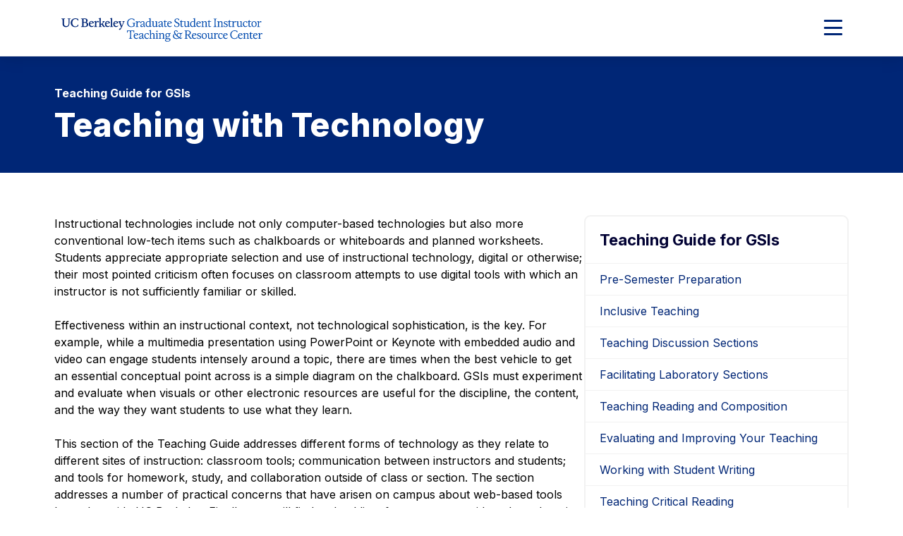

--- FILE ---
content_type: text/html; charset=UTF-8
request_url: https://gsi.berkeley.edu/gsi-guide-contents/technology-intro/
body_size: 10463
content:
<!DOCTYPE html>
<html lang="en">

<head>
	<meta name="viewport" content="width=device-width, initial-scale=1">
  <title>Teaching with Technology - GSI Teaching &amp; Resource Center</title>
	<link rel="preconnect" href="https://fonts.googleapis.com">
	<link rel="preconnect" href="https://fonts.gstatic.com" crossorigin>
	<meta name="theme-color" media="(prefers-color-scheme: dark)" content="#120458">
	<link rel="icon" href="/favicon.ico" sizes="any">
	<link rel="icon" href="/icon.svg" type="image/svg+xml">
	<link rel="apple-touch-icon" href="/apple-touch-icon.png">

	<meta name='robots' content='index, follow, max-image-preview:large, max-snippet:-1, max-video-preview:-1' />
	<style>img:is([sizes="auto" i], [sizes^="auto," i]) { contain-intrinsic-size: 3000px 1500px }</style>
	
	<!-- This site is optimized with the Yoast SEO plugin v26.8 - https://yoast.com/product/yoast-seo-wordpress/ -->
	<title>Teaching with Technology - GSI Teaching &amp; Resource Center</title>
	<link rel="canonical" href="https://gsi.berkeley.edu/gsi-guide-contents/technology-intro/" />
	<meta property="og:locale" content="en_US" />
	<meta property="og:type" content="article" />
	<meta property="og:title" content="Teaching with Technology - GSI Teaching &amp; Resource Center" />
	<meta property="og:description" content="Tools and services the University offers, and considerations in choosing which tools to use and the best ways to use them." />
	<meta property="og:url" content="https://gsi.berkeley.edu/gsi-guide-contents/technology-intro/" />
	<meta property="og:site_name" content="GSI Teaching &amp; Resource Center" />
	<meta property="article:modified_time" content="2021-09-16T16:48:51+00:00" />
	<meta name="twitter:card" content="summary_large_image" />
	<meta name="twitter:label1" content="Est. reading time" />
	<meta name="twitter:data1" content="1 minute" />
	<script type="application/ld+json" class="yoast-schema-graph">{"@context":"https://schema.org","@graph":[{"@type":"WebPage","@id":"https://gsi.berkeley.edu/gsi-guide-contents/technology-intro/","url":"https://gsi.berkeley.edu/gsi-guide-contents/technology-intro/","name":"Teaching with Technology - GSI Teaching &amp; Resource Center","isPartOf":{"@id":"https://gsi.berkeley.edu/#website"},"datePublished":"2012-03-28T14:34:17+00:00","dateModified":"2021-09-16T16:48:51+00:00","breadcrumb":{"@id":"https://gsi.berkeley.edu/gsi-guide-contents/technology-intro/#breadcrumb"},"inLanguage":"en-US","potentialAction":[{"@type":"ReadAction","target":["https://gsi.berkeley.edu/gsi-guide-contents/technology-intro/"]}]},{"@type":"BreadcrumbList","@id":"https://gsi.berkeley.edu/gsi-guide-contents/technology-intro/#breadcrumb","itemListElement":[{"@type":"ListItem","position":1,"name":"Home","item":"https://gsi.berkeley.edu/"},{"@type":"ListItem","position":2,"name":"Teaching Guide for GSIs","item":"https://gsi.berkeley.edu/gsi-guide-contents/"},{"@type":"ListItem","position":3,"name":"Teaching with Technology"}]},{"@type":"WebSite","@id":"https://gsi.berkeley.edu/#website","url":"https://gsi.berkeley.edu/","name":"GSI Teaching &amp; Resource Center","description":"Graduate Division, University of California Berkeley","potentialAction":[{"@type":"SearchAction","target":{"@type":"EntryPoint","urlTemplate":"https://gsi.berkeley.edu/?s={search_term_string}"},"query-input":{"@type":"PropertyValueSpecification","valueRequired":true,"valueName":"search_term_string"}}],"inLanguage":"en-US"}]}</script>
	<!-- / Yoast SEO plugin. -->


<link rel="alternate" type="application/rss+xml" title="GSI Teaching &amp; Resource Center &raquo; Teaching with Technology Comments Feed" href="https://gsi.berkeley.edu/gsi-guide-contents/technology-intro/feed/" />
<link rel='stylesheet' id='fontawesome-css' href='https://kit.fontawesome.com/a5b5c20aab.css?ver=6.8.3' type='text/css' media='all' />
<link rel='stylesheet' id='google-fonts-css' href='https://fonts.googleapis.com/css2?family=Inter%3Awght%40400..800&#038;display=swap&#038;ver=6.8.3' type='text/css' media='all' />
<link rel='stylesheet' id='theme-style-css' href='https://gsi.berkeley.edu/wp-content/themes/gallantry/dist/css/gallantry.min.css?ver=1753121559' type='text/css' media='all' />
<link rel="https://api.w.org/" href="https://gsi.berkeley.edu/wp-json/" /><link rel="alternate" title="JSON" type="application/json" href="https://gsi.berkeley.edu/wp-json/wp/v2/pages/3187" /><link rel="EditURI" type="application/rsd+xml" title="RSD" href="https://gsi.berkeley.edu/xmlrpc.php?rsd" />
<link rel='shortlink' href='https://gsi.berkeley.edu/?p=3187' />
<link rel="alternate" title="oEmbed (JSON)" type="application/json+oembed" href="https://gsi.berkeley.edu/wp-json/oembed/1.0/embed?url=https%3A%2F%2Fgsi.berkeley.edu%2Fgsi-guide-contents%2Ftechnology-intro%2F" />
<link rel="alternate" title="oEmbed (XML)" type="text/xml+oembed" href="https://gsi.berkeley.edu/wp-json/oembed/1.0/embed?url=https%3A%2F%2Fgsi.berkeley.edu%2Fgsi-guide-contents%2Ftechnology-intro%2F&#038;format=xml" />
	<!-- Google tag (gtag.js) --> <script async src="https://www.googletagmanager.com/gtag/js?id=G-9W8KKQZQ87"></script> <script> window.dataLayer = window.dataLayer || []; function gtag(){dataLayer.push(arguments);} gtag('js', new Date()); gtag('config', 'G-9W8KKQZQ87'); </script>
	
</head>
<body class="wp-singular page-template-default page page-id-3187 page-parent page-child parent-pageid-800 wp-theme-gallantry">
  
	<script>
		window.spriteTime = '2025-07-17T17:46:01+00:00'
	</script>
	<div id="sprites" class="spritemap" style="display:none"></div>
	
	<header class="site-header">
    <a class="skip-link sr-only-focusable" href="#site-main">Skip to Content</a>

		<nav class="site-header__nav">
			<div class="site-header__brand">
				<div class="container">
					<div class="site-header__brand__item item--logo">
									      <a class="logo-link" href="https://gsi.berkeley.edu" data-wpel-link="internal">
			        <img src="https://gsi.berkeley.edu/wp-content/themes/gallantry/dist/imgs/logo.svg" class="logo" alt="UC Berkeley Brand home"/>
			      </a>
									    </div>

											<div class="site-header__brand__item item--skyline-menu">
							          <ul class="menu menu--skyline">
              <li class="menu__item menu-item menu-item-type-post_type menu-item-object-page">
          <a class="menu__item__link" href="https://gsi.berkeley.edu/basics-for-gsis/" data-wpel-link="internal">
            Basics for GSIs
          </a>

                  </li>
              <li class="menu__item menu-item menu-item-type-post_type menu-item-object-page">
          <a class="menu__item__link" href="https://gsi.berkeley.edu/advancing-gsi-skills/" data-wpel-link="internal">
            Advancing Your Skills
          </a>

                  </li>
          </ul>
  
				    </div>
				  
					<div class="site-header__brand__item item--search" role="search">
			      <div id="header-search-form">
			      	<div class="container">
			        	  <form method="get" id="header-search" class="searchform" action="https://gsi.berkeley.edu">
  <label class="screen-reader-text" for="header-search_s">Search for:</label>
  <input class="searchform__field" type="text" value="" placeholder="Search" name="s" id="header-search_s" />
  <button class="searchform__button" type="submit" id="header-search_submit">
    <i aria-hidden="true" class="fa-solid fa-magnifying-glass"></i>
    <span class="searchform__button__text">
      Search
    </span>
  </button>
</form>
			        </div>
			      </div>
			    </div>

					<div class="site-header__brand__item item--toggler">
			      <button id="main-menu-toggler" class="button--toggler button--not" aria-expanded="false" aria-controls="main-menu">
			      	<span class="hamburger">
				        <span class="hamburger__bar hamburger__bar--1"></span>
				        <span class="hamburger__bar hamburger__bar--2"></span>
				        <span class="hamburger__bar hamburger__bar--3"></span>
				      </span>

			        <span class="text--collapsed screen-reader-text"><span class="screen-reader-text">Expand Main Menu</span></span>
			        <span class="text--expanded screen-reader-text">Collapse Main Menu</span>
			      </button>
			    </div>
		    </div>
		 	</div>

			<div id="main-menu" class="main-menu-wrapper">
				<div class="container">
        	  <form method="get" id="mobile-search" class="searchform" action="https://gsi.berkeley.edu">
  <label class="screen-reader-text" for="mobile-search_s">Search for:</label>
  <input class="searchform__field" type="text" value="" placeholder="Search" name="s" id="mobile-search_s" />
  <button class="searchform__button" type="submit" id="mobile-search_submit">
    <i aria-hidden="true" class="fa-solid fa-magnifying-glass"></i>
    <span class="searchform__button__text">
      Search
    </span>
  </button>
</form>

					          <ul class="menu menu--main">
              <li class="menu__item menu__item--has-children menu-item menu-item-type-post_type menu-item-object-page menu-item-has-children">
          <a class="menu__item__link" href="https://gsi.berkeley.edu/programs-services/" data-wpel-link="internal">
            Programs & Services
          </a>

                                  <button class="menu-toggler button--toggler button--not" aria-expanded="false" aria-controls="main-menu-9587-children" aria-label="Expand Programs & Services Submenu">
              <i class="icon fa-solid fa-chevron-down" aria-hidden="true"></i>
            </button>
            <ul id="main-menu-9587-children" class="menu__item__children" hidden>
                              <li class="menu__item__child menu-item menu-item-type-post_type menu-item-object-page">
                  <a class="menu__item__child__link" href="https://gsi.berkeley.edu/programs-services/conference/" data-wpel-link="internal">Teaching Conference for First-Time GSIs</a>

                                  </li>
                              <li class="menu__item__child menu-item menu-item-type-post_type menu-item-object-page">
                  <a class="menu__item__child__link" href="https://gsi.berkeley.edu/programs-services/ethics-course/" data-wpel-link="internal">GSI Ethics Online Course</a>

                                  </li>
                              <li class="menu__item__child menu-item menu-item-type-post_type menu-item-object-page">
                  <a class="menu__item__child__link" href="https://gsi.berkeley.edu/programs-services/workshops-seminars-institutes/" data-wpel-link="internal">Workshops, Seminars, & Institutes</a>

                                  </li>
                              <li class="menu__item__child menu-item menu-item-type-post_type menu-item-object-page">
                  <a class="menu__item__child__link" href="https://gsi.berkeley.edu/programs-services/certificate-program/" data-wpel-link="internal">Certificate in Teaching & Learning</a>

                                  </li>
                              <li class="menu__item__child menu-item menu-item-type-post_type menu-item-object-page">
                  <a class="menu__item__child__link" href="https://gsi.berkeley.edu/programs-services/grants/" data-wpel-link="internal">Grant Programs</a>

                                  </li>
                              <li class="menu__item__child menu-item menu-item-type-post_type menu-item-object-page">
                  <a class="menu__item__child__link" href="https://gsi.berkeley.edu/programs-services/hsl-project/" data-wpel-link="internal">The How Students Learn Project</a>

                                  </li>
                              <li class="menu__item__child menu-item menu-item-type-post_type menu-item-object-page">
                  <a class="menu__item__child__link" href="https://gsi.berkeley.edu/programs-services/language-proficiency/" data-wpel-link="internal">Language Proficiency Program</a>

                                  </li>
                              <li class="menu__item__child menu-item menu-item-type-post_type menu-item-object-page">
                  <a class="menu__item__child__link" href="https://gsi.berkeley.edu/programs-services/consultations/" data-wpel-link="internal">Consultations with GSI Center Staff</a>

                                  </li>
                              <li class="menu__item__child menu-item menu-item-type-post_type menu-item-object-page">
                  <a class="menu__item__child__link" href="https://gsi.berkeley.edu/programs-services/award-programs/" data-wpel-link="internal">Award Programs</a>

                                  </li>
                          </ul>
                  </li>
              <li class="menu__item menu__item--has-children menu-item menu-item-type-post_type menu-item-object-page current-page-ancestor current-menu-ancestor current-menu-parent current-page-parent current_page_parent current_page_ancestor menu-item-has-children">
          <a class="menu__item__link" href="https://gsi.berkeley.edu/gsi-guide-contents/" data-wpel-link="internal">
            Teaching Guide for GSIs
          </a>

                                  <button class="menu-toggler button--toggler button--not" aria-expanded="false" aria-controls="main-menu-10649-children" aria-label="Expand Teaching Guide for GSIs Submenu">
              <i class="icon fa-solid fa-chevron-down" aria-hidden="true"></i>
            </button>
            <ul id="main-menu-10649-children" class="menu__item__children" hidden>
                              <li class="menu__item__child menu-item menu-item-type-post_type menu-item-object-page">
                  <a class="menu__item__child__link" href="https://gsi.berkeley.edu/gsi-guide-contents/pre-semester-intro/" data-wpel-link="internal">Pre-Semester Preparation</a>

                                  </li>
                              <li class="menu__item__child menu-item menu-item-type-post_type menu-item-object-page">
                  <a class="menu__item__child__link" href="https://gsi.berkeley.edu/gsi-guide-contents/inclusive-teaching/" data-wpel-link="internal">Inclusive Teaching</a>

                                  </li>
                              <li class="menu__item__child menu-item menu-item-type-post_type menu-item-object-page">
                  <a class="menu__item__child__link" href="https://gsi.berkeley.edu/gsi-guide-contents/discussion-intro/" data-wpel-link="internal">Teaching Discussion Sections</a>

                                  </li>
                              <li class="menu__item__child menu-item menu-item-type-post_type menu-item-object-page">
                  <a class="menu__item__child__link" href="https://gsi.berkeley.edu/gsi-guide-contents/lab-sections-intro/" data-wpel-link="internal">Facilitating Laboratory Sections</a>

                                  </li>
                              <li class="menu__item__child menu-item menu-item-type-post_type menu-item-object-page">
                  <a class="menu__item__child__link" href="https://gsi.berkeley.edu/gsi-guide-contents/reading-comp-intro/" data-wpel-link="internal">Teaching Reading & Composition</a>

                                  </li>
                              <li class="menu__item__child menu-item menu-item-type-post_type menu-item-object-page">
                  <a class="menu__item__child__link" href="https://gsi.berkeley.edu/gsi-guide-contents/improve-intro/" data-wpel-link="internal">Evaluating & Improving Your Teaching</a>

                                  </li>
                              <li class="menu__item__child menu-item menu-item-type-post_type menu-item-object-page">
                  <a class="menu__item__child__link" href="https://gsi.berkeley.edu/gsi-guide-contents/student-writing-intro/" data-wpel-link="internal">Working with Student Writing</a>

                                  </li>
                              <li class="menu__item__child menu-item menu-item-type-post_type menu-item-object-page">
                  <a class="menu__item__child__link" href="https://gsi.berkeley.edu/gsi-guide-contents/critical-reading-intro/" data-wpel-link="internal">Teaching Critical Reading</a>

                                  </li>
                              <li class="menu__item__child menu-item menu-item-type-post_type menu-item-object-page">
                  <a class="menu__item__child__link" href="https://gsi.berkeley.edu/gsi-guide-contents/grading-intro/" data-wpel-link="internal">Grading Student Work</a>

                                  </li>
                              <li class="menu__item__child menu-item menu-item-type-post_type menu-item-object-page">
                  <a class="menu__item__child__link" href="https://gsi.berkeley.edu/gsi-guide-contents/academic-misconduct-intro/" data-wpel-link="internal">Academic Misconduct: Cheating, Plagiarism, & Other Forms</a>

                                  </li>
                              <li class="menu__item__child menu-item menu-item-type-post_type menu-item-object-page current-menu-item page_item page-item-3187 current_page_item">
                  <a class="menu__item__child__link" href="https://gsi.berkeley.edu/gsi-guide-contents/technology-intro/" data-wpel-link="internal">Teaching with Technology</a>

                                  </li>
                              <li class="menu__item__child menu-item menu-item-type-post_type menu-item-object-page">
                  <a class="menu__item__child__link" href="https://gsi.berkeley.edu/gsi-guide-contents/learning-theory-research/" data-wpel-link="internal">Learning: Theory & Research</a>

                                  </li>
                              <li class="menu__item__child menu-item menu-item-type-post_type menu-item-object-page">
                  <a class="menu__item__child__link" href="https://gsi.berkeley.edu/gsi-guide-contents/fostering-your-professional-development/" data-wpel-link="internal">Fostering Your Professional Development</a>

                                  </li>
                              <li class="menu__item__child menu-item menu-item-type-post_type menu-item-object-page">
                  <a class="menu__item__child__link" href="https://gsi.berkeley.edu/gsi-guide-contents/campus-resources/" data-wpel-link="internal">Campus Resources for Teaching & Learning</a>

                                  </li>
                          </ul>
                  </li>
              <li class="menu__item menu__item--has-children menu-item menu-item-type-post_type menu-item-object-page menu-item-has-children">
          <a class="menu__item__link" href="https://gsi.berkeley.edu/gsi-online-library/" data-wpel-link="internal">
            GSI Online Library
          </a>

                                  <button class="menu-toggler button--toggler button--not" aria-expanded="false" aria-controls="main-menu-9582-children" aria-label="Expand GSI Online Library Submenu">
              <i class="icon fa-solid fa-chevron-down" aria-hidden="true"></i>
            </button>
            <ul id="main-menu-9582-children" class="menu__item__children" hidden>
                              <li class="menu__item__child menu-item menu-item-type-post_type menu-item-object-page">
                  <a class="menu__item__child__link" href="https://gsi.berkeley.edu/gsi-online-library/teaching-effectiveness-essays/" data-wpel-link="internal">Award-Winning GSI Teaching Ideas</a>

                                  </li>
                              <li class="menu__item__child menu-item menu-item-type-post_type menu-item-object-page">
                  <a class="menu__item__child__link" href="https://gsi.berkeley.edu/?page_id=940" data-wpel-link="internal">Language & Teaching Resources for International GSIs</a>

                                  </li>
                              <li class="menu__item__child menu-item menu-item-type-post_type menu-item-object-page">
                  <a class="menu__item__child__link" href="https://gsi.berkeley.edu/gsi-online-library/how-students-learn/" data-wpel-link="internal">How Students Learn</a>

                                  </li>
                              <li class="menu__item__child menu-item menu-item-type-post_type menu-item-object-page">
                  <a class="menu__item__child__link" href="https://gsi.berkeley.edu/gsi-online-library/workshop-notes/" data-wpel-link="internal">Workshop Handouts & Videos</a>

                                  </li>
                              <li class="menu__item__child menu-item menu-item-type-post_type menu-item-object-page">
                  <a class="menu__item__child__link" href="https://gsi.berkeley.edu/gsi-online-library/teaching-gallery/" data-wpel-link="internal">GSI Teaching Gallery</a>

                                  </li>
                              <li class="menu__item__child menu-item menu-item-type-post_type menu-item-object-page">
                  <a class="menu__item__child__link" href="https://gsi.berkeley.edu/gsi-online-library/faculty-videos/" data-wpel-link="internal">Faculty Talks on Teaching for GSIs</a>

                                  </li>
                          </ul>
                  </li>
              <li class="menu__item menu__item--has-children menu-item menu-item-type-post_type menu-item-object-page menu-item-has-children">
          <a class="menu__item__link" href="https://gsi.berkeley.edu/faculty-departments/" data-wpel-link="internal">
            Faculty Resources
          </a>

                                  <button class="menu-toggler button--toggler button--not" aria-expanded="false" aria-controls="main-menu-10663-children" aria-label="Expand Faculty Resources Submenu">
              <i class="icon fa-solid fa-chevron-down" aria-hidden="true"></i>
            </button>
            <ul id="main-menu-10663-children" class="menu__item__children" hidden>
                              <li class="menu__item__child menu-item menu-item-type-post_type menu-item-object-page">
                  <a class="menu__item__child__link" href="https://gsi.berkeley.edu/faculty-departments/teaching-with-gsis/" data-wpel-link="internal">Teaching with GSIs</a>

                                  </li>
                              <li class="menu__item__child menu-item menu-item-type-post_type menu-item-object-page">
                  <a class="menu__item__child__link" href="https://gsi.berkeley.edu/faculty-departments/pedagogy-course-support/" data-wpel-link="internal">Support for Pedagogy Courses for First-Time GSIs</a>

                                  </li>
                              <li class="menu__item__child menu-item menu-item-type-post_type menu-item-object-page">
                  <a class="menu__item__child__link" href="https://gsi.berkeley.edu/faculty-departments/advisors-for-gsi-affairs/" data-wpel-link="internal">Faculty Advisers for GSI Affairs & Professional Developers of GSIs</a>

                                  </li>
                              <li class="menu__item__child menu-item menu-item-type-post_type menu-item-object-page">
                  <a class="menu__item__child__link" href="https://gsi.berkeley.edu/faculty-departments/core-gsi-policies/" data-wpel-link="internal">Core Policies Related to GSIs</a>

                                  </li>
                          </ul>
                  </li>
              <li class="menu__item menu-item menu-item-type-post_type menu-item-object-page">
          <a class="menu__item__link" href="https://gsi.berkeley.edu/faqs/" data-wpel-link="internal">
            FAQs
          </a>

                  </li>
              <li class="menu__item menu-item menu-item-type-post_type menu-item-object-page">
          <a class="menu__item__link" href="https://gsi.berkeley.edu/about/" data-wpel-link="internal">
            About Us
          </a>

                  </li>
          </ul>
  

					          <ul class="menu menu--mobile-skyline">
              <li class="menu__item menu-item menu-item-type-post_type menu-item-object-page">
          <a class="menu__item__link" href="https://gsi.berkeley.edu/basics-for-gsis/" data-wpel-link="internal">
            Basics for GSIs
          </a>

                  </li>
              <li class="menu__item menu-item menu-item-type-post_type menu-item-object-page">
          <a class="menu__item__link" href="https://gsi.berkeley.edu/advancing-gsi-skills/" data-wpel-link="internal">
            Advancing Your Skills
          </a>

                  </li>
          </ul>
  
	      </div>
			</div>
		</nav>
	</header>
	<main id="site-main" class="site-main">
								<div class="page-banner">
				<div class="container">
											<p class="breadcrumbs">Teaching Guide for GSIs</p>
										
					<h1 class="page-banner__title">Teaching with Technology</h1>
				</div>
			</div>
			<div class="container">
		<div class="site-main__content">			
			<p>Instructional technologies include not only computer-based technologies but also more conventional low-tech items such as chalkboards or whiteboards and planned worksheets. Students appreciate appropriate selection and use of instructional technology, digital or otherwise; their most pointed criticism often focuses on classroom attempts to use digital tools with which an instructor is not sufficiently familiar or skilled.</p>
<p>Effectiveness within an instructional context, not technological sophistication, is the key. For example, while a multimedia presentation using PowerPoint or Keynote with embedded audio and video can engage students intensely around a topic, there are times when the best vehicle to get an essential conceptual point across is a simple diagram on the chalkboard. GSIs must experiment and evaluate when visuals or other electronic resources are useful for the discipline, the content, and the way they want students to use what they learn.</p>
<p>This section of the Teaching Guide addresses different forms of technology as they relate to different sites of instruction: classroom tools; communication between instructors and students; and tools for homework, study, and collaboration outside of class or section. The section addresses a number of practical concerns that have arisen on campus about web-based tools hosted outside UC Berkeley. Finally, you will find a checklist of matters to consider when choosing an instructional technology, a brainstorming worksheet, and links to websites where you can learn more.</p>
<h2>In This Section</h2>
<ul>
<li><a href="http://gsi.berkeley.edu/gsi-guide-contents/technology-intro/classroom/" data-wpel-link="internal">bCourses as an Online Home for Your Classroom</a></li>
<li><a href="http://gsi.berkeley.edu/gsi-guide-contents/technology-intro/communication/" data-wpel-link="internal">Technology in the Classroom</a></li>
<li><a href="http://gsi.berkeley.edu/gsi-guide-contents/technology-intro/outside-class/" data-wpel-link="internal">Communication, Collaboration, and File Storage Tools</a></li>
<li><a href="http://gsi.berkeley.edu/gsi-guide-contents/technology-intro/administrative/" data-wpel-link="internal">Grades and Record-Keeping</a></li>
<li><a href="http://gsi.berkeley.edu/gsi-guide-contents/technology-intro/gsi-examples/" data-wpel-link="internal">GSI Examples</a>
<ul>
<li><a href="http://gsi.berkeley.edu/gsi-guide-contents/technology-intro/gsi-examples/online-discussion-forums/" data-wpel-link="internal">Online Discussion Forums</a></li>
<li><a href="http://gsi.berkeley.edu/gsi-guide-contents/technology-intro/gsi-examples/chat/" data-wpel-link="internal">Online Chat</a></li>
<li><a href="http://gsi.berkeley.edu/gsi-guide-contents/technology-intro/gsi-examples/collaborative-editing/" data-wpel-link="internal">Online Collaborative Editing</a></li>
</ul>
</li>
<li><a href="http://gsi.berkeley.edu/gsi-guide-contents/technology-intro/third-party/" data-wpel-link="internal">Using Third-Party Technology</a></li>
<li><a href="https://gsi.berkeley.edu/gsi-guide-contents/technology-intro/social-media-and-gsi-student-boundaries/" data-wpel-link="internal">Social Media and GSI-Student Boundaries</a></li>
<li><a href="http://gsi.berkeley.edu/gsi-guide-contents/technology-intro/deciding/" data-wpel-link="internal">Deciding What to Use</a>
<ul>
<li><a href="https://gsi.berkeley.edu/media/tech-worksheet.pdf" data-wpel-link="internal">Technology Brainstorming Worksheet (pdf)</a></li>
</ul>
</li>
<li><a href="http://gsi.berkeley.edu/gsi-guide-contents/technology-intro/tech-resources/" data-wpel-link="internal">Resources and Support</a></li>
</ul>
<div class="well"><a href="https://gsi.berkeley.edu/media/Teaching-with-Technology.pdf" data-wpel-link="internal">Download a PDF of Teaching with Technology</a></div>

		</div>

					<div class="site-main__sidebar">
				<section class="widget"><h2 class="widget__title">Teaching Guide for GSIs</h2><div class="widget__content"><ul class="page-listing"><li class="page_item page-item-2071 page_item_has_children"><a href="https://gsi.berkeley.edu/gsi-guide-contents/pre-semester-intro/" data-wpel-link="internal">Pre-Semester Preparation</a>
<ul class='children'>
	<li class="page_item page-item-2097"><a href="https://gsi.berkeley.edu/gsi-guide-contents/pre-semester-intro/communicate/" data-wpel-link="internal">Communicate with Faculty, Fellow GSIs, and Staff</a></li>
	<li class="page_item page-item-2101"><a href="https://gsi.berkeley.edu/gsi-guide-contents/pre-semester-intro/syllabus/" data-wpel-link="internal">Create a Section Syllabus or Information Sheet</a></li>
	<li class="page_item page-item-3556"><a href="https://gsi.berkeley.edu/gsi-guide-contents/pre-semester-intro/locate/" data-wpel-link="internal">Get to Know Your Office and Classroom</a></li>
	<li class="page_item page-item-2434"><a href="https://gsi.berkeley.edu/gsi-guide-contents/pre-semester-intro/tone/" data-wpel-link="internal">Consider Your Tone with Students</a></li>
	<li class="page_item page-item-2375"><a href="https://gsi.berkeley.edu/gsi-guide-contents/pre-semester-intro/first-day-plan/" data-wpel-link="internal">Plan the First Day’s Session</a></li>
	<li class="page_item page-item-3558"><a href="https://gsi.berkeley.edu/gsi-guide-contents/pre-semester-intro/office-hours/" data-wpel-link="internal">Starting Conversations in Office Hours</a></li>
	<li class="page_item page-item-2400"><a href="https://gsi.berkeley.edu/gsi-guide-contents/pre-semester-intro/time-mgmt-strategies/" data-wpel-link="internal">Time Management Strategies</a></li>
</ul>
</li>
<li class="page_item page-item-14297 page_item_has_children"><a href="https://gsi.berkeley.edu/gsi-guide-contents/inclusive-teaching/" data-wpel-link="internal">Inclusive Teaching</a>
<ul class='children'>
	<li class="page_item page-item-14298"><a href="https://gsi.berkeley.edu/gsi-guide-contents/inclusive-teaching/the-role-of-gsis-in-fostering-inclusion/" data-wpel-link="internal">The Role of GSIs in Fostering Inclusion</a></li>
	<li class="page_item page-item-14318"><a href="https://gsi.berkeley.edu/gsi-guide-contents/inclusive-teaching/exclusion-at-the-classroom-level/" data-wpel-link="internal">Exclusion at the Classroom Level</a></li>
	<li class="page_item page-item-14319 page_item_has_children"><a href="https://gsi.berkeley.edu/gsi-guide-contents/inclusive-teaching/best-practices-for-fostering-inclusion-at-the-classroom-level/" data-wpel-link="internal">Best Practices for Fostering Inclusion at the Classroom Level</a>
	<ul class='children'>
		<li class="page_item page-item-14320"><a href="https://gsi.berkeley.edu/gsi-guide-contents/inclusive-teaching/best-practices-for-fostering-inclusion-at-the-classroom-level/setting-shared-expectations/" data-wpel-link="internal">Setting Shared Expectations</a></li>
		<li class="page_item page-item-14364"><a href="https://gsi.berkeley.edu/gsi-guide-contents/inclusive-teaching/best-practices-for-fostering-inclusion-at-the-classroom-level/sharing-representations-of-marginalized-scholars-and-communities/" data-wpel-link="internal">Sharing Representations of Marginalized Scholars and Communities</a></li>
		<li class="page_item page-item-14365 page_item_has_children"><a href="https://gsi.berkeley.edu/gsi-guide-contents/inclusive-teaching/best-practices-for-fostering-inclusion-at-the-classroom-level/promoting-inclusion-in-interpersonal-interactions/" data-wpel-link="internal">Promoting Inclusion in Interpersonal Interactions</a>
		<ul class='children'>
			<li class="page_item page-item-14521"><a href="https://gsi.berkeley.edu/gsi-guide-contents/inclusive-teaching/best-practices-for-fostering-inclusion-at-the-classroom-level/promoting-inclusion-in-interpersonal-interactions/structure-group-work-to-foster-belonging-and-engagement/" data-wpel-link="internal">Structure Group Work to Foster Belonging and Engagement</a></li>
			<li class="page_item page-item-14522"><a href="https://gsi.berkeley.edu/gsi-guide-contents/inclusive-teaching/best-practices-for-fostering-inclusion-at-the-classroom-level/promoting-inclusion-in-interpersonal-interactions/help-students-come-to-voice/" data-wpel-link="internal">Help Students “Come to Voice”</a></li>
			<li class="page_item page-item-14523"><a href="https://gsi.berkeley.edu/gsi-guide-contents/inclusive-teaching/best-practices-for-fostering-inclusion-at-the-classroom-level/promoting-inclusion-in-interpersonal-interactions/combat-tokenism/" data-wpel-link="internal">Combat Tokenism</a></li>
			<li class="page_item page-item-14524"><a href="https://gsi.berkeley.edu/gsi-guide-contents/inclusive-teaching/best-practices-for-fostering-inclusion-at-the-classroom-level/promoting-inclusion-in-interpersonal-interactions/address-microaggressions/" data-wpel-link="internal">Address Microaggressions</a></li>
			<li class="page_item page-item-14525"><a href="https://gsi.berkeley.edu/gsi-guide-contents/inclusive-teaching/best-practices-for-fostering-inclusion-at-the-classroom-level/promoting-inclusion-in-interpersonal-interactions/make-space-for-constructive-conflict/" data-wpel-link="internal">Make Space for Constructive Conflict</a></li>
		</ul>
</li>
		<li class="page_item page-item-14526"><a href="https://gsi.berkeley.edu/gsi-guide-contents/inclusive-teaching/best-practices-for-fostering-inclusion-at-the-classroom-level/soliciting-regular-feedback/" data-wpel-link="internal">Soliciting Regular Feedback</a></li>
	</ul>
</li>
	<li class="page_item page-item-14527"><a href="https://gsi.berkeley.edu/gsi-guide-contents/inclusive-teaching/exclusion-at-the-individual-student-level/" data-wpel-link="internal">Exclusion at the Individual (Student) Level</a></li>
	<li class="page_item page-item-14528 page_item_has_children"><a href="https://gsi.berkeley.edu/gsi-guide-contents/inclusive-teaching/best-practices-for-fostering-inclusion-at-the-individual-student-level/" data-wpel-link="internal">Best Practices for Fostering Inclusion at the Individual (Student) Level</a>
	<ul class='children'>
		<li class="page_item page-item-14529"><a href="https://gsi.berkeley.edu/gsi-guide-contents/inclusive-teaching/best-practices-for-fostering-inclusion-at-the-individual-student-level/conducting-a-pre-course-survey/" data-wpel-link="internal">Conducting a Pre-Course Survey</a></li>
		<li class="page_item page-item-14530"><a href="https://gsi.berkeley.edu/gsi-guide-contents/inclusive-teaching/best-practices-for-fostering-inclusion-at-the-individual-student-level/implementing-universal-design-for-learning-and-supporting-the-disability-accommodations-process/" data-wpel-link="internal">Implementing Universal Design for Learning and Supporting the Disability Accommodations Process</a></li>
		<li class="page_item page-item-14531"><a href="https://gsi.berkeley.edu/gsi-guide-contents/inclusive-teaching/best-practices-for-fostering-inclusion-at-the-individual-student-level/encouraging-office-hours-attendance/" data-wpel-link="internal">Encouraging Office Hours Attendance</a></li>
		<li class="page_item page-item-14532"><a href="https://gsi.berkeley.edu/gsi-guide-contents/inclusive-teaching/best-practices-for-fostering-inclusion-at-the-individual-student-level/normalizing-the-use-of-campus-resources/" data-wpel-link="internal">Normalizing the Use of Campus Resources</a></li>
	</ul>
</li>
	<li class="page_item page-item-14533"><a href="https://gsi.berkeley.edu/gsi-guide-contents/inclusive-teaching/inequality-in-the-broader-social-context/" data-wpel-link="internal">Inequality in the Broader Social Context</a></li>
	<li class="page_item page-item-14534 page_item_has_children"><a href="https://gsi.berkeley.edu/gsi-guide-contents/inclusive-teaching/best-practices-for-addressing-inequality-and-crises-in-the-broader-social-context/" data-wpel-link="internal">Best Practices for Addressing Inequality and Crises in the Broader Social Context</a>
	<ul class='children'>
		<li class="page_item page-item-14535"><a href="https://gsi.berkeley.edu/gsi-guide-contents/inclusive-teaching/best-practices-for-addressing-inequality-and-crises-in-the-broader-social-context/implementing-trauma-informed-pedagogy/" data-wpel-link="internal">Implementing Trauma-Informed Pedagogy</a></li>
		<li class="page_item page-item-14536"><a href="https://gsi.berkeley.edu/gsi-guide-contents/inclusive-teaching/best-practices-for-addressing-inequality-and-crises-in-the-broader-social-context/responding-to-social-crises/" data-wpel-link="internal">Responding to Social Crises</a></li>
	</ul>
</li>
	<li class="page_item page-item-14537"><a href="https://gsi.berkeley.edu/gsi-guide-contents/inclusive-teaching/invitation-to-a-community-of-practice/" data-wpel-link="internal">Invitation to a Community of Practice</a></li>
</ul>
</li>
<li class="page_item page-item-3150 page_item_has_children"><a href="https://gsi.berkeley.edu/gsi-guide-contents/discussion-intro/" data-wpel-link="internal">Teaching Discussion Sections</a>
<ul class='children'>
	<li class="page_item page-item-3147"><a href="https://gsi.berkeley.edu/gsi-guide-contents/discussion-intro/discussion-guidelines/" data-wpel-link="internal">Creating Community Agreements</a></li>
	<li class="page_item page-item-3141"><a href="https://gsi.berkeley.edu/gsi-guide-contents/discussion-intro/activities/" data-wpel-link="internal">Classroom Activities</a></li>
	<li class="page_item page-item-3144"><a href="https://gsi.berkeley.edu/gsi-guide-contents/discussion-intro/group-work/" data-wpel-link="internal">Group Work</a></li>
	<li class="page_item page-item-3891"><a href="https://gsi.berkeley.edu/gsi-guide-contents/discussion-intro/group-techniques/" data-wpel-link="internal">Group Work: Techniques</a></li>
	<li class="page_item page-item-3889"><a href="https://gsi.berkeley.edu/gsi-guide-contents/discussion-intro/group-guidelines/" data-wpel-link="internal">Group Work: Design Guidelines</a></li>
	<li class="page_item page-item-3153"><a href="https://gsi.berkeley.edu/gsi-guide-contents/discussion-intro/participation/" data-wpel-link="internal">Encouraging Participation</a></li>
	<li class="page_item page-item-3159"><a href="https://gsi.berkeley.edu/gsi-guide-contents/discussion-intro/discussion-resources/" data-wpel-link="internal">Discussing Traumatic Events and Sensitive Content</a></li>
	<li class="page_item page-item-3156"><a href="https://gsi.berkeley.edu/gsi-guide-contents/discussion-intro/discussion-sections-resources-2/" data-wpel-link="internal">Teaching Discussion Sections: Additional Resources</a></li>
</ul>
</li>
<li class="page_item page-item-2309 page_item_has_children"><a href="https://gsi.berkeley.edu/gsi-guide-contents/lab-sections-intro/" data-wpel-link="internal">Facilitating Laboratory Sections</a>
<ul class='children'>
	<li class="page_item page-item-2313"><a href="https://gsi.berkeley.edu/gsi-guide-contents/lab-sections-intro/pre-lab-assignment/" data-wpel-link="internal">Pre-Lab Assignments</a></li>
	<li class="page_item page-item-2315"><a href="https://gsi.berkeley.edu/gsi-guide-contents/lab-sections-intro/lab-intro/" data-wpel-link="internal">The Pre-Lab Introduction</a></li>
	<li class="page_item page-item-2267"><a href="https://gsi.berkeley.edu/gsi-guide-contents/lab-sections-intro/during-after/" data-wpel-link="internal">During and After the Lab</a></li>
	<li class="page_item page-item-3407"><a href="https://gsi.berkeley.edu/gsi-guide-contents/lab-sections-intro/effective-questions/" data-wpel-link="internal">Asking Effective Questions</a></li>
	<li class="page_item page-item-2306"><a href="https://gsi.berkeley.edu/gsi-guide-contents/lab-sections-intro/partners-groups/" data-wpel-link="internal">Managing Lab Partners and Groups</a></li>
</ul>
</li>
<li class="page_item page-item-2491 page_item_has_children"><a href="https://gsi.berkeley.edu/gsi-guide-contents/reading-comp-intro/" data-wpel-link="internal">Teaching Reading and Composition</a>
<ul class='children'>
	<li class="page_item page-item-2883"><a href="https://gsi.berkeley.edu/gsi-guide-contents/reading-comp-intro/what-is/" data-wpel-link="internal">What Is R&#038;C About?</a></li>
	<li class="page_item page-item-2559 page_item_has_children"><a href="https://gsi.berkeley.edu/gsi-guide-contents/reading-comp-intro/course-design/" data-wpel-link="internal">Course Design for R&#038;C</a>
	<ul class='children'>
		<li class="page_item page-item-14089"><a href="https://gsi.berkeley.edu/gsi-guide-contents/reading-comp-intro/course-design/plot-the-semester-and-gather-resources/" data-wpel-link="internal">Plot the Semester and Gather Resources</a></li>
		<li class="page_item page-item-2876"><a href="https://gsi.berkeley.edu/gsi-guide-contents/reading-comp-intro/course-design/rc-syllabus/" data-wpel-link="internal">The R&#038;C Course Syllabus</a></li>
		<li class="page_item page-item-2864"><a href="https://gsi.berkeley.edu/gsi-guide-contents/reading-comp-intro/course-design/sample-syllabi/" data-wpel-link="internal">Sample Syllabi for R&#038;C Courses</a></li>
	</ul>
</li>
	<li class="page_item page-item-2840"><a href="https://gsi.berkeley.edu/gsi-guide-contents/reading-comp-intro/engaged-reading/" data-wpel-link="internal">Engaged Reading</a></li>
	<li class="page_item page-item-2702"><a href="https://gsi.berkeley.edu/gsi-guide-contents/reading-comp-intro/discussions/" data-wpel-link="internal">Leading Generative Discussions</a></li>
	<li class="page_item page-item-2543 page_item_has_children"><a href="https://gsi.berkeley.edu/gsi-guide-contents/reading-comp-intro/composition/" data-wpel-link="internal">Teaching Composition Skills</a>
	<ul class='children'>
		<li class="page_item page-item-2724"><a href="https://gsi.berkeley.edu/gsi-guide-contents/reading-comp-intro/composition/writing-genre/" data-wpel-link="internal">Writing in a Genre</a></li>
		<li class="page_item page-item-2522"><a href="https://gsi.berkeley.edu/gsi-guide-contents/reading-comp-intro/composition/assignment-design/" data-wpel-link="internal">Assignment Design and Sequencing</a></li>
		<li class="page_item page-item-2860"><a href="https://gsi.berkeley.edu/gsi-guide-contents/reading-comp-intro/composition/revision/" data-wpel-link="internal">Review and Revision</a></li>
		<li class="page_item page-item-2890"><a href="https://gsi.berkeley.edu/gsi-guide-contents/reading-comp-intro/composition/problems-strategies/" data-wpel-link="internal">Typical Writing Problems and GSI Strategies</a></li>
		<li class="page_item page-item-2812"><a href="https://gsi.berkeley.edu/gsi-guide-contents/reading-comp-intro/composition/nns-writers/" data-wpel-link="internal">Working with Multilingual Writers</a></li>
		<li class="page_item page-item-2855"><a href="https://gsi.berkeley.edu/gsi-guide-contents/reading-comp-intro/composition/responding/" data-wpel-link="internal">Responding to Student Writing</a></li>
	</ul>
</li>
	<li class="page_item page-item-3562"><a href="https://gsi.berkeley.edu/gsi-guide-contents/reading-comp-intro/handbooks/" data-wpel-link="internal">Handbooks and Guides for Students</a></li>
	<li class="page_item page-item-2843"><a href="https://gsi.berkeley.edu/gsi-guide-contents/reading-comp-intro/rc-resources/" data-wpel-link="internal">Teaching R&#038;C: Additional Resources</a></li>
</ul>
</li>
<li class="page_item page-item-2259 page_item_has_children"><a href="https://gsi.berkeley.edu/gsi-guide-contents/improve-intro/" data-wpel-link="internal">Evaluating and Improving Your Teaching</a>
<ul class='children'>
	<li class="page_item page-item-2257"><a href="https://gsi.berkeley.edu/gsi-guide-contents/improve-intro/five-ways/" data-wpel-link="internal">Five Ways to Improve Your Teaching</a></li>
	<li class="page_item page-item-2265"><a href="https://gsi.berkeley.edu/gsi-guide-contents/improve-intro/conducting-a-midterm-evaluation/" data-wpel-link="internal">Conducting a Midterm Evaluation</a></li>
</ul>
</li>
<li class="page_item page-item-3332 page_item_has_children"><a href="https://gsi.berkeley.edu/gsi-guide-contents/student-writing-intro/" data-wpel-link="internal">Working with Student Writing</a>
<ul class='children'>
	<li class="page_item page-item-10506 page_item_has_children"><a href="https://gsi.berkeley.edu/gsi-guide-contents/student-writing-intro/creating-writing-assignments/" data-wpel-link="internal">Creating Writing Assignments</a>
	<ul class='children'>
		<li class="page_item page-item-3225"><a href="https://gsi.berkeley.edu/gsi-guide-contents/student-writing-intro/creating-writing-assignments/assignment-scale/" data-wpel-link="internal">Creating Writing Assignments: Getting a Sense of Scale</a></li>
		<li class="page_item page-item-3227"><a href="https://gsi.berkeley.edu/gsi-guide-contents/student-writing-intro/creating-writing-assignments/assignment-objectives/" data-wpel-link="internal">Creating Writing Assignments: Articulating Objectives</a></li>
		<li class="page_item page-item-3322"><a href="https://gsi.berkeley.edu/gsi-guide-contents/student-writing-intro/creating-writing-assignments/assignment-taxonomy/" data-wpel-link="internal">Creating Writing Assignments: Taxonomy of Learning Objectives</a></li>
	</ul>
</li>
	<li class="page_item page-item-10507 page_item_has_children"><a href="https://gsi.berkeley.edu/gsi-guide-contents/student-writing-intro/guiding-research-papers/" data-wpel-link="internal">Guiding Research Papers in the Sciences, Social Sciences, and Humanities</a>
	<ul class='children'>
		<li class="page_item page-item-3338"><a href="https://gsi.berkeley.edu/gsi-guide-contents/student-writing-intro/guiding-research-papers/integ-biology-example/" data-wpel-link="internal">Integrative Biology Research Assignment</a></li>
		<li class="page_item page-item-11308"><a href="https://gsi.berkeley.edu/gsi-guide-contents/student-writing-intro/guiding-research-papers/sociology-example/" data-wpel-link="internal">Sociology 190 Research Assignment</a></li>
		<li class="page_item page-item-3344"><a href="https://gsi.berkeley.edu/gsi-guide-contents/student-writing-intro/guiding-research-papers/english-example/" data-wpel-link="internal">English R&#038;C Research Assignment</a></li>
	</ul>
</li>
	<li class="page_item page-item-3357"><a href="https://gsi.berkeley.edu/gsi-guide-contents/student-writing-intro/drafts/" data-wpel-link="internal">Drafts, Edits, Revisions</a></li>
	<li class="page_item page-item-3329"><a href="https://gsi.berkeley.edu/gsi-guide-contents/student-writing-intro/grading/" data-wpel-link="internal">Grading Essays</a></li>
	<li class="page_item page-item-3325"><a href="https://gsi.berkeley.edu/gsi-guide-contents/student-writing-intro/esl/" data-wpel-link="internal">Working with the Writing of Multilingual (&#8220;ESL&#8221;) Students: Frequently Asked Questions</a></li>
	<li class="page_item page-item-3371"><a href="https://gsi.berkeley.edu/gsi-guide-contents/student-writing-intro/time-management/" data-wpel-link="internal">Time Management Suggestions for Grading Student Writing</a></li>
	<li class="page_item page-item-3354"><a href="https://gsi.berkeley.edu/gsi-guide-contents/student-writing-intro/writing-resources/" data-wpel-link="internal">Working with Student Writing: Additional Resources</a></li>
</ul>
</li>
<li class="page_item page-item-2438 page_item_has_children"><a href="https://gsi.berkeley.edu/gsi-guide-contents/critical-reading-intro/" data-wpel-link="internal">Teaching Critical Reading</a>
<ul class='children'>
	<li class="page_item page-item-2419"><a href="https://gsi.berkeley.edu/gsi-guide-contents/critical-reading-intro/guiding-motivating/" data-wpel-link="internal">Guiding and Motivating Students</a></li>
	<li class="page_item page-item-2427"><a href="https://gsi.berkeley.edu/gsi-guide-contents/critical-reading-intro/natural-sciences/" data-wpel-link="internal">Critical Reading in the Natural Sciences</a></li>
	<li class="page_item page-item-2456"><a href="https://gsi.berkeley.edu/gsi-guide-contents/critical-reading-intro/social-science/" data-wpel-link="internal">Critical Reading in the Social Sciences</a></li>
	<li class="page_item page-item-2424"><a href="https://gsi.berkeley.edu/gsi-guide-contents/critical-reading-intro/humanities/" data-wpel-link="internal">Critical Reading in the Humanities</a></li>
	<li class="page_item page-item-11213"><a href="https://gsi.berkeley.edu/gsi-guide-contents/critical-reading-intro/reading-heuristic/" data-wpel-link="internal">Developing a Reading Heuristic or Guide for Students</a></li>
	<li class="page_item page-item-2479"><a href="https://gsi.berkeley.edu/gsi-guide-contents/critical-reading-intro/gsi-approaches/" data-wpel-link="internal">Creative Approaches: GSI Award Essays on Teaching Critical Reading</a></li>
</ul>
</li>
<li class="page_item page-item-2188 page_item_has_children"><a href="https://gsi.berkeley.edu/gsi-guide-contents/grading-intro/" data-wpel-link="internal">Grading Student Work</a>
<ul class='children'>
	<li class="page_item page-item-10510 page_item_has_children"><a href="https://gsi.berkeley.edu/gsi-guide-contents/grading-intro/before-you-grade/" data-wpel-link="internal">Before You Grade</a>
	<ul class='children'>
		<li class="page_item page-item-2194"><a href="https://gsi.berkeley.edu/gsi-guide-contents/grading-intro/before-you-grade/policies/" data-wpel-link="internal">Before You Grade: Grading Policies</a></li>
		<li class="page_item page-item-3260"><a href="https://gsi.berkeley.edu/gsi-guide-contents/grading-intro/before-you-grade/design-assignments/" data-wpel-link="internal">Before You Grade: Assignment Design</a></li>
		<li class="page_item page-item-2171"><a href="https://gsi.berkeley.edu/gsi-guide-contents/grading-intro/before-you-grade/criteria/" data-wpel-link="internal">Before You Grade: Statement of Grading Criteria</a></li>
	</ul>
</li>
	<li class="page_item page-item-10511 page_item_has_children"><a href="https://gsi.berkeley.edu/gsi-guide-contents/grading-intro/grading-rubrics/" data-wpel-link="internal">Grading Rubrics</a>
	<ul class='children'>
		<li class="page_item page-item-2376"><a href="https://gsi.berkeley.edu/gsi-guide-contents/grading-intro/grading-rubrics/rubrics-steps/" data-wpel-link="internal">Steps for Creating a Rubric</a></li>
		<li class="page_item page-item-2367"><a href="https://gsi.berkeley.edu/gsi-guide-contents/grading-intro/grading-rubrics/rubrics-examples/" data-wpel-link="internal">Examples of Rubric Creation</a></li>
		<li class="page_item page-item-2369"><a href="https://gsi.berkeley.edu/gsi-guide-contents/grading-intro/grading-rubrics/rubrics-creating/" data-wpel-link="internal">Practice Creating a Rubric</a></li>
		<li class="page_item page-item-2372"><a href="https://gsi.berkeley.edu/gsi-guide-contents/grading-intro/grading-rubrics/rubrics-using/" data-wpel-link="internal">Practice Using a Rubric</a></li>
	</ul>
</li>
	<li class="page_item page-item-2173"><a href="https://gsi.berkeley.edu/gsi-guide-contents/grading-intro/grading-efficiently/" data-wpel-link="internal">Grading and Time Management</a></li>
	<li class="page_item page-item-2166"><a href="https://gsi.berkeley.edu/gsi-guide-contents/grading-intro/calculating/" data-wpel-link="internal">Calculating Grades</a></li>
	<li class="page_item page-item-10513 page_item_has_children"><a href="https://gsi.berkeley.edu/gsi-guide-contents/grading-intro/communicating-about-grades/" data-wpel-link="internal">Communicating with Students about Their Grades</a>
	<ul class='children'>
		<li class="page_item page-item-2169"><a href="https://gsi.berkeley.edu/gsi-guide-contents/grading-intro/communicating-about-grades/comments/" data-wpel-link="internal">Writing Comments on Student Work</a></li>
		<li class="page_item page-item-2196"><a href="https://gsi.berkeley.edu/gsi-guide-contents/grading-intro/communicating-about-grades/practice-commenting/" data-wpel-link="internal">Practice Commenting on Sample Papers</a></li>
		<li class="page_item page-item-2364"><a href="https://gsi.berkeley.edu/gsi-guide-contents/grading-intro/communicating-about-grades/returning/" data-wpel-link="internal">Returning Student Work</a></li>
		<li class="page_item page-item-2382"><a href="https://gsi.berkeley.edu/gsi-guide-contents/grading-intro/communicating-about-grades/understand/" data-wpel-link="internal">Helping Students Understand Their Grades</a></li>
	</ul>
</li>
	<li class="page_item page-item-2361"><a href="https://gsi.berkeley.edu/gsi-guide-contents/grading-intro/gradingresources/" data-wpel-link="internal">Grading Student Work: Additional Resources</a></li>
</ul>
</li>
<li class="page_item page-item-2478 page_item_has_children"><a href="https://gsi.berkeley.edu/gsi-guide-contents/academic-misconduct-intro/" data-wpel-link="internal">Academic Misconduct: Cheating, Plagiarism, and Other Forms</a>
<ul class='children'>
	<li class="page_item page-item-2327"><a href="https://gsi.berkeley.edu/gsi-guide-contents/academic-misconduct-intro/definitions/" data-wpel-link="internal">Defining Academic Misconduct</a></li>
	<li class="page_item page-item-2325"><a href="https://gsi.berkeley.edu/gsi-guide-contents/academic-misconduct-intro/factors/" data-wpel-link="internal">Factors that Can Contribute to Academic Misconduct</a></li>
	<li class="page_item page-item-2322 page_item_has_children"><a href="https://gsi.berkeley.edu/gsi-guide-contents/academic-misconduct-intro/cheating/" data-wpel-link="internal">Cheating</a>
	<ul class='children'>
		<li class="page_item page-item-3446"><a href="https://gsi.berkeley.edu/gsi-guide-contents/academic-misconduct-intro/cheating/exam-preparation/" data-wpel-link="internal">Exam Preparation</a></li>
		<li class="page_item page-item-3499"><a href="https://gsi.berkeley.edu/gsi-guide-contents/academic-misconduct-intro/cheating/exam-proctoring/" data-wpel-link="internal">Proctoring Exams</a></li>
		<li class="page_item page-item-2320"><a href="https://gsi.berkeley.edu/gsi-guide-contents/academic-misconduct-intro/cheating/cheating-other/" data-wpel-link="internal">Cheating on Exams: Other Forms</a></li>
	</ul>
</li>
	<li class="page_item page-item-3489 page_item_has_children"><a href="https://gsi.berkeley.edu/gsi-guide-contents/academic-misconduct-intro/plagiarism/" data-wpel-link="internal">Plagiarism</a>
	<ul class='children'>
		<li class="page_item page-item-3497"><a href="https://gsi.berkeley.edu/gsi-guide-contents/academic-misconduct-intro/plagiarism/prevent-plagiarism/" data-wpel-link="internal">Preventing Plagiarism</a></li>
		<li class="page_item page-item-3486"><a href="https://gsi.berkeley.edu/gsi-guide-contents/academic-misconduct-intro/plagiarism/art-of-paraphrasing/" data-wpel-link="internal">The Art of Paraphrasing</a></li>
		<li class="page_item page-item-3482"><a href="https://gsi.berkeley.edu/gsi-guide-contents/academic-misconduct-intro/plagiarism/paraphrase-exercise/" data-wpel-link="internal">Paraphrasing Exercise</a></li>
		<li class="page_item page-item-2330"><a href="https://gsi.berkeley.edu/gsi-guide-contents/academic-misconduct-intro/plagiarism/detect-plagiarism/" data-wpel-link="internal">Detecting and Addressing Plagiarism</a></li>
	</ul>
</li>
	<li class="page_item page-item-2333"><a href="https://gsi.berkeley.edu/gsi-guide-contents/academic-misconduct-intro/encounter/" data-wpel-link="internal">If You Encounter Academic Misconduct</a></li>
	<li class="page_item page-item-3503"><a href="https://gsi.berkeley.edu/gsi-guide-contents/academic-misconduct-intro/misconduct-resources/" data-wpel-link="internal">Student Academic Misconduct: References and Resources</a></li>
</ul>
</li>
<li class="page_item page-item-3187 page_item_has_children current_page_item"><a href="https://gsi.berkeley.edu/gsi-guide-contents/technology-intro/" aria-current="page" data-wpel-link="internal">Teaching with Technology</a>
<ul class='children'>
	<li class="page_item page-item-3175"><a href="https://gsi.berkeley.edu/gsi-guide-contents/technology-intro/classroom/" data-wpel-link="internal">bCourses as an Online Home for Your Classroom</a></li>
	<li class="page_item page-item-3181"><a href="https://gsi.berkeley.edu/gsi-guide-contents/technology-intro/communication/" data-wpel-link="internal">Technology in the Classroom</a></li>
	<li class="page_item page-item-3190"><a href="https://gsi.berkeley.edu/gsi-guide-contents/technology-intro/outside-class/" data-wpel-link="internal">Communication, Collaboration, and File Storage Tools</a></li>
	<li class="page_item page-item-3163"><a href="https://gsi.berkeley.edu/gsi-guide-contents/technology-intro/administrative/" data-wpel-link="internal">Grades and Record-Keeping</a></li>
	<li class="page_item page-item-10541 page_item_has_children"><a href="https://gsi.berkeley.edu/gsi-guide-contents/technology-intro/gsi-examples/" data-wpel-link="internal">GSI Examples</a>
	<ul class='children'>
		<li class="page_item page-item-3166"><a href="https://gsi.berkeley.edu/gsi-guide-contents/technology-intro/gsi-examples/online-discussion-forums/" data-wpel-link="internal">Online Discussion Forums</a></li>
		<li class="page_item page-item-6526"><a href="https://gsi.berkeley.edu/gsi-guide-contents/technology-intro/gsi-examples/chat/" data-wpel-link="internal">Online Chat</a></li>
		<li class="page_item page-item-6528"><a href="https://gsi.berkeley.edu/gsi-guide-contents/technology-intro/gsi-examples/collaborative-editing/" data-wpel-link="internal">Online Collaborative Editing</a></li>
	</ul>
</li>
	<li class="page_item page-item-3178"><a href="https://gsi.berkeley.edu/gsi-guide-contents/technology-intro/third-party/" data-wpel-link="internal">Using Third-Party Technology</a></li>
	<li class="page_item page-item-11849"><a href="https://gsi.berkeley.edu/gsi-guide-contents/technology-intro/social-media-and-gsi-student-boundaries/" data-wpel-link="internal">Social Media and GSI-Student Boundaries</a></li>
	<li class="page_item page-item-3184"><a href="https://gsi.berkeley.edu/gsi-guide-contents/technology-intro/deciding/" data-wpel-link="internal">Deciding What to Use</a></li>
	<li class="page_item page-item-3193"><a href="https://gsi.berkeley.edu/gsi-guide-contents/technology-intro/tech-resources/" data-wpel-link="internal">Resources and Support</a></li>
</ul>
</li>
<li class="page_item page-item-5560 page_item_has_children"><a href="https://gsi.berkeley.edu/gsi-guide-contents/learning-theory-research/" data-wpel-link="internal">Learning: Theory and Research</a>
<ul class='children'>
	<li class="page_item page-item-5567"><a href="https://gsi.berkeley.edu/gsi-guide-contents/learning-theory-research/learning-overview/" data-wpel-link="internal">Overview of Learning Theories</a></li>
	<li class="page_item page-item-5569"><a href="https://gsi.berkeley.edu/gsi-guide-contents/learning-theory-research/behaviorism/" data-wpel-link="internal">Behaviorism</a></li>
	<li class="page_item page-item-5571"><a href="https://gsi.berkeley.edu/gsi-guide-contents/learning-theory-research/cognitive-constructivism/" data-wpel-link="internal">Cognitive Constructivism</a></li>
	<li class="page_item page-item-5576"><a href="https://gsi.berkeley.edu/gsi-guide-contents/learning-theory-research/social-constructivism/" data-wpel-link="internal">Social Constructivism</a></li>
	<li class="page_item page-item-5401"><a href="https://gsi.berkeley.edu/gsi-guide-contents/learning-theory-research/neuroscience/" data-wpel-link="internal">Neuroscience and How Students Learn</a></li>
	<li class="page_item page-item-5580"><a href="https://gsi.berkeley.edu/gsi-guide-contents/learning-theory-research/memory/" data-wpel-link="internal">Cognitive Science: Memory and Learning</a></li>
	<li class="page_item page-item-5589"><a href="https://gsi.berkeley.edu/gsi-guide-contents/learning-theory-research/communities-of-practice/" data-wpel-link="internal">Anthropology: Situated Learning in Communities of Practice</a></li>
	<li class="page_item page-item-5592"><a href="https://gsi.berkeley.edu/gsi-guide-contents/learning-theory-research/motivation/" data-wpel-link="internal">Psychology: Motivation and Learning</a></li>
	<li class="page_item page-item-5596"><a href="https://gsi.berkeley.edu/gsi-guide-contents/learning-theory-research/organizing/" data-wpel-link="internal">Education: Organizing the Learning Process</a></li>
	<li class="page_item page-item-5598"><a href="https://gsi.berkeley.edu/gsi-guide-contents/learning-theory-research/think-discipline/" data-wpel-link="internal">Education: Learning to Think in a Discipline</a></li>
</ul>
</li>
<li class="page_item page-item-10496 page_item_has_children"><a href="https://gsi.berkeley.edu/gsi-guide-contents/fostering-your-professional-development/" data-wpel-link="internal">Fostering Your Professional Development</a>
<ul class='children'>
	<li class="page_item page-item-2402"><a href="https://gsi.berkeley.edu/gsi-guide-contents/fostering-your-professional-development/from-gsi-to-professor/" data-wpel-link="internal">From GSI to Professor</a></li>
	<li class="page_item page-item-10548"><a href="https://gsi.berkeley.edu/gsi-guide-contents/fostering-your-professional-development/developing-a-teaching-portfolio/" data-wpel-link="internal">Developing a Teaching Portfolio</a></li>
	<li class="page_item page-item-2408"><a href="https://gsi.berkeley.edu/gsi-guide-contents/fostering-your-professional-development/writing-letters-of-recommendation/" data-wpel-link="internal">Writing Letters of Recommendation</a></li>
</ul>
</li>
<li class="page_item page-item-2985"><a href="https://gsi.berkeley.edu/gsi-guide-contents/campus-resources/" data-wpel-link="internal">Campus Resources for Teaching and Learning</a></li>
</ul></div></section><section class="widget"><h2 class="widget__title">Most Popular Tags</h2><div class="widget__content"><ul class='wp-tag-cloud' role='list'>
	<li><a href="https://gsi.berkeley.edu/tag/discussion/" class="tag-cloud-link tag-link-6 tag-link-position-1" style="font-size: 1em;" data-wpel-link="internal">discussion</a></li>
	<li><a href="https://gsi.berkeley.edu/tag/discussion-section/" class="tag-cloud-link tag-link-7 tag-link-position-2" style="font-size: 1em;" data-wpel-link="internal">discussion section</a></li>
	<li><a href="https://gsi.berkeley.edu/tag/active-learning/" class="tag-cloud-link tag-link-2 tag-link-position-3" style="font-size: 1em;" data-wpel-link="internal">active learning</a></li>
	<li><a href="https://gsi.berkeley.edu/tag/writing/" class="tag-cloud-link tag-link-35 tag-link-position-4" style="font-size: 1em;" data-wpel-link="internal">writing</a></li>
	<li><a href="https://gsi.berkeley.edu/tag/collaborative-learning/" class="tag-cloud-link tag-link-18 tag-link-position-5" style="font-size: 1em;" data-wpel-link="internal">collaborative learning</a></li>
	<li><a href="https://gsi.berkeley.edu/tag/motivation/" class="tag-cloud-link tag-link-3 tag-link-position-6" style="font-size: 1em;" data-wpel-link="internal">motivation</a></li>
	<li><a href="https://gsi.berkeley.edu/tag/conceptual-knowledge/" class="tag-cloud-link tag-link-22 tag-link-position-7" style="font-size: 1em;" data-wpel-link="internal">conceptual knowledge</a></li>
	<li><a href="https://gsi.berkeley.edu/tag/problem-solving/" class="tag-cloud-link tag-link-4 tag-link-position-8" style="font-size: 1em;" data-wpel-link="internal">problem solving</a></li>
	<li><a href="https://gsi.berkeley.edu/tag/analysis/" class="tag-cloud-link tag-link-26 tag-link-position-9" style="font-size: 1em;" data-wpel-link="internal">analysis</a></li>
	<li><a href="https://gsi.berkeley.edu/tag/reading-composition-courses/" class="tag-cloud-link tag-link-34 tag-link-position-10" style="font-size: 1em;" data-wpel-link="internal">reading &amp; composition courses</a></li>
	<li><a href="https://gsi.berkeley.edu/tag/group-work/" class="tag-cloud-link tag-link-29 tag-link-position-11" style="font-size: 1em;" data-wpel-link="internal">group work</a></li>
	<li><a href="https://gsi.berkeley.edu/tag/participation/" class="tag-cloud-link tag-link-15 tag-link-position-12" style="font-size: 1em;" data-wpel-link="internal">participation</a></li>
	<li><a href="https://gsi.berkeley.edu/tag/visual-learning/" class="tag-cloud-link tag-link-21 tag-link-position-13" style="font-size: 1em;" data-wpel-link="internal">visual learning</a></li>
	<li><a href="https://gsi.berkeley.edu/tag/reading-strategies/" class="tag-cloud-link tag-link-17 tag-link-position-14" style="font-size: 1em;" data-wpel-link="internal">reading strategies</a></li>
	<li><a href="https://gsi.berkeley.edu/tag/applied-knowledge/" class="tag-cloud-link tag-link-42 tag-link-position-15" style="font-size: 1em;" data-wpel-link="internal">applied knowledge</a></li>
	<li><a href="https://gsi.berkeley.edu/tag/critical-thinking/" class="tag-cloud-link tag-link-23 tag-link-position-16" style="font-size: 1em;" data-wpel-link="internal">critical thinking</a></li>
</ul>
</div></section>
			</div>
			</div>
		</main>

		<footer class="site-footer">
							<div class="site-footer__main">
					<div class="container">
													<h2 class="site-footer__title">GSI Teaching & Resource Center</h2>
						
													<p><a href="/cdn-cgi/l/email-protection#9dfaeef4ddfff8eff6f8f1f8e4b3f8f9e8"><span class="__cf_email__" data-cfemail="3552465c755750475e5059504c1b505140">[email&#160;protected]</span></a> | Office Hours 9–12, 1–4</p>

						
						      
					</div>
				</div>
			
			<div class="site-footer__secondary">
				<div class="container">
					<div class="site-footer__secondary__column column--logo">
						<a class="logo-link" href="https://grad.berkeley.edu" data-wpel-link="external" target="_blank" rel="external noopener noreferrer">
							<img src="https://gsi.berkeley.edu/wp-content/themes/gallantry/dist/imgs/logo-ucb-grad.svg" class="logo" alt="UC Berkeley Graduate Division"/>
						</a>
					</div>

											<div class="site-footer__secondary__column">
							<nav aria-label="Berkeley Global Footer">
								<ul class="menu menu--secondary">
																			<li class="menu__item menu-item menu-item-type-custom menu-item-object-custom">
											<a class="menu__item__link" href="https://www.berkeley.edu/privacy-policy/" data-wpel-link="external" target="_blank" rel="external noopener noreferrer">Privacy Policy</a>
										</li>
																			<li class="menu__item menu-item menu-item-type-custom menu-item-object-custom">
											<a class="menu__item__link" href="https://ophd.berkeley.edu/policies-and-procedures/nondiscrimination-policy-statement" data-wpel-link="external" target="_blank" rel="external noopener noreferrer">Nondiscrimination</a>
										</li>
																			<li class="menu__item menu-item menu-item-type-custom menu-item-object-custom">
											<a class="menu__item__link" href="https://dap.berkeley.edu/get-help/report-web-accessibility-issue" data-wpel-link="external" target="_blank" rel="external noopener noreferrer">Accessibility</a>
										</li>
																	</ul>
							</nav>
						</div>
					
					<div class="site-footer__secondary__column column--copyright">
			        	<p class="copyright-text">
			        		Copyright © 2026 UC Regents; all rights reserved
			        	</p>
					</div>
				</div>
			</div>
		</footer>
		<script data-cfasync="false" src="/cdn-cgi/scripts/5c5dd728/cloudflare-static/email-decode.min.js"></script><script type="speculationrules">
{"prefetch":[{"source":"document","where":{"and":[{"href_matches":"\/*"},{"not":{"href_matches":["\/wp-*.php","\/wp-admin\/*","\/media\/*","\/wp-content\/*","\/wp-content\/plugins\/*","\/wp-content\/themes\/gallantry\/*","\/*\\?(.+)"]}},{"not":{"selector_matches":"a[rel~=\"nofollow\"]"}},{"not":{"selector_matches":".no-prefetch, .no-prefetch a"}}]},"eagerness":"conservative"}]}
</script>
<script type="text/javascript" src="https://gsi.berkeley.edu/wp-content/themes/gallantry/dist/js/gallantry.min.js?ver=1752774361" id="theme-script-js"></script>

	</body>
</html>


--- FILE ---
content_type: application/javascript
request_url: https://gsi.berkeley.edu/wp-content/themes/gallantry/dist/js/gallantry.min.js?ver=1752774361
body_size: 88695
content:
/*
 * ATTENTION: The "eval" devtool has been used (maybe by default in mode: "development").
 * This devtool is neither made for production nor for readable output files.
 * It uses "eval()" calls to create a separate source file in the browser devtools.
 * If you are trying to read the output file, select a different devtool (https://webpack.js.org/configuration/devtool/)
 * or disable the default devtool with "devtool: false".
 * If you are looking for production-ready output files, see mode: "production" (https://webpack.js.org/configuration/mode/).
 */
/******/ (function() { // webpackBootstrap
/******/ 	var __webpack_modules__ = ({

/***/ "./node_modules/loadjs/dist/loadjs.umd.js":
/*!************************************************!*\
  !*** ./node_modules/loadjs/dist/loadjs.umd.js ***!
  \************************************************/
/***/ (function(module, exports) {

eval("var __WEBPACK_AMD_DEFINE_FACTORY__, __WEBPACK_AMD_DEFINE_ARRAY__, __WEBPACK_AMD_DEFINE_RESULT__;(function(root, factory) {\n  if (true) {\n    !(__WEBPACK_AMD_DEFINE_ARRAY__ = [], __WEBPACK_AMD_DEFINE_FACTORY__ = (factory),\n\t\t__WEBPACK_AMD_DEFINE_RESULT__ = (typeof __WEBPACK_AMD_DEFINE_FACTORY__ === 'function' ?\n\t\t(__WEBPACK_AMD_DEFINE_FACTORY__.apply(exports, __WEBPACK_AMD_DEFINE_ARRAY__)) : __WEBPACK_AMD_DEFINE_FACTORY__),\n\t\t__WEBPACK_AMD_DEFINE_RESULT__ !== undefined && (module.exports = __WEBPACK_AMD_DEFINE_RESULT__));\n  } else {}\n}(this, function() {\n/**\n * Global dependencies.\n * @global {Object} document - DOM\n */\n\nvar devnull = function() {},\n    bundleIdCache = {},\n    bundleResultCache = {},\n    bundleCallbackQueue = {};\n\n\n/**\n * Subscribe to bundle load event.\n * @param {string[]} bundleIds - Bundle ids\n * @param {Function} callbackFn - The callback function\n */\nfunction subscribe(bundleIds, callbackFn) {\n  // listify\n  bundleIds = bundleIds.push ? bundleIds : [bundleIds];\n\n  var depsNotFound = [],\n      i = bundleIds.length,\n      numWaiting = i,\n      fn,\n      bundleId,\n      r,\n      q;\n\n  // define callback function\n  fn = function (bundleId, pathsNotFound) {\n    if (pathsNotFound.length) depsNotFound.push(bundleId);\n\n    numWaiting--;\n    if (!numWaiting) callbackFn(depsNotFound);\n  };\n\n  // register callback\n  while (i--) {\n    bundleId = bundleIds[i];\n\n    // execute callback if in result cache\n    r = bundleResultCache[bundleId];\n    if (r) {\n      fn(bundleId, r);\n      continue;\n    }\n\n    // add to callback queue\n    q = bundleCallbackQueue[bundleId] = bundleCallbackQueue[bundleId] || [];\n    q.push(fn);\n  }\n}\n\n\n/**\n * Publish bundle load event.\n * @param {string} bundleId - Bundle id\n * @param {string[]} pathsNotFound - List of files not found\n */\nfunction publish(bundleId, pathsNotFound) {\n  // exit if id isn't defined\n  if (!bundleId) return;\n\n  var q = bundleCallbackQueue[bundleId];\n\n  // cache result\n  bundleResultCache[bundleId] = pathsNotFound;\n\n  // exit if queue is empty\n  if (!q) return;\n\n  // empty callback queue\n  while (q.length) {\n    q[0](bundleId, pathsNotFound);\n    q.splice(0, 1);\n  }\n}\n\n\n/**\n * Execute callbacks.\n * @param {Object or Function} args - The callback args\n * @param {string[]} depsNotFound - List of dependencies not found\n */\nfunction executeCallbacks(args, depsNotFound) {\n  // accept function as argument\n  if (args.call) args = {success: args};\n\n  // success and error callbacks\n  if (depsNotFound.length) (args.error || devnull)(depsNotFound);\n  else (args.success || devnull)(args);\n}\n\n\n/**\n * Load individual file.\n * @param {string} path - The file path\n * @param {Function} callbackFn - The callback function\n */\nfunction loadFile(path, callbackFn, args, numTries) {\n  var doc = document,\n      async = args.async,\n      maxTries = (args.numRetries || 0) + 1,\n      beforeCallbackFn = args.before || devnull,\n      pathname = path.replace(/[\\?|#].*$/, ''),\n      pathStripped = path.replace(/^(css|img|module|nomodule)!/, ''),\n      isLegacyIECss,\n      hasModuleSupport,\n      e;\n\n  numTries = numTries || 0;\n\n  if (/(^css!|\\.css$)/.test(pathname)) {\n    // css\n    e = doc.createElement('link');\n    e.rel = 'stylesheet';\n    e.href = pathStripped;\n\n    // tag IE9+\n    isLegacyIECss = 'hideFocus' in e;\n\n    // use preload in IE Edge (to detect load errors)\n    if (isLegacyIECss && e.relList) {\n      isLegacyIECss = 0;\n      e.rel = 'preload';\n      e.as = 'style';\n    }\n  } else if (/(^img!|\\.(png|gif|jpg|svg|webp)$)/.test(pathname)) {\n    // image\n    e = doc.createElement('img');\n    e.src = pathStripped;    \n  } else {\n    // javascript\n    e = doc.createElement('script');\n    e.src = pathStripped;\n    e.async = async === undefined ? true : async;\n\n    // handle es modules\n    // modern browsers:\n    //   module: add to dom with type=\"module\"\n    //   nomodule: call success() callback without adding to dom\n    // legacy browsers:\n    //   module: call success() callback without adding to dom\n    //   nomodule: add to dom with default type (\"text/javascript\")\n    hasModuleSupport = 'noModule' in e;\n    if (/^module!/.test(pathname)) {\n      if (!hasModuleSupport) return callbackFn(path, 'l');\n      e.type = \"module\";\n    } else if (/^nomodule!/.test(pathname) && hasModuleSupport) return callbackFn(path, 'l');\n  }\n\n  e.onload = e.onerror = e.onbeforeload = function (ev) {\n    var result = ev.type[0];\n\n    // treat empty stylesheets as failures to get around lack of onerror\n    // support in IE9-11\n    if (isLegacyIECss) {\n      try {\n        if (!e.sheet.cssText.length) result = 'e';\n      } catch (x) {\n        // sheets objects created from load errors don't allow access to\n        // `cssText` (unless error is Code:18 SecurityError)\n        if (x.code != 18) result = 'e';\n      }\n    }\n\n    // handle retries in case of load failure\n    if (result == 'e') {\n      // increment counter\n      numTries += 1;\n\n      // exit function and try again\n      if (numTries < maxTries) {\n        return loadFile(path, callbackFn, args, numTries);\n      }\n    } else if (e.rel == 'preload' && e.as == 'style') {\n      // activate preloaded stylesheets\n      return e.rel = 'stylesheet'; // jshint ignore:line\n    }\n    \n    // execute callback\n    callbackFn(path, result, ev.defaultPrevented);\n  };\n\n  // add to document (unless callback returns `false`)\n  if (beforeCallbackFn(path, e) !== false) doc.head.appendChild(e);\n}\n\n\n/**\n * Load multiple files.\n * @param {string[]} paths - The file paths\n * @param {Function} callbackFn - The callback function\n */\nfunction loadFiles(paths, callbackFn, args) {\n  // listify paths\n  paths = paths.push ? paths : [paths];\n\n  var numWaiting = paths.length,\n      x = numWaiting,\n      pathsNotFound = [],\n      fn,\n      i;\n\n  // define callback function\n  fn = function(path, result, defaultPrevented) {\n    // handle error\n    if (result == 'e') pathsNotFound.push(path);\n\n    // handle beforeload event. If defaultPrevented then that means the load\n    // will be blocked (ex. Ghostery/ABP on Safari)\n    if (result == 'b') {\n      if (defaultPrevented) pathsNotFound.push(path);\n      else return;\n    }\n\n    numWaiting--;\n    if (!numWaiting) callbackFn(pathsNotFound);\n  };\n\n  // load scripts\n  for (i=0; i < x; i++) loadFile(paths[i], fn, args);\n}\n\n\n/**\n * Initiate script load and register bundle.\n * @param {(string|string[])} paths - The file paths\n * @param {(string|Function|Object)} [arg1] - The (1) bundleId or (2) success\n *   callback or (3) object literal with success/error arguments, numRetries,\n *   etc.\n * @param {(Function|Object)} [arg2] - The (1) success callback or (2) object\n *   literal with success/error arguments, numRetries, etc.\n */\nfunction loadjs(paths, arg1, arg2) {\n  var bundleId,\n      args;\n\n  // bundleId (if string)\n  if (arg1 && arg1.trim) bundleId = arg1;\n\n  // args (default is {})\n  args = (bundleId ? arg2 : arg1) || {};\n\n  // throw error if bundle is already defined\n  if (bundleId) {\n    if (bundleId in bundleIdCache) {\n      throw \"LoadJS\";\n    } else {\n      bundleIdCache[bundleId] = true;\n    }\n  }\n\n  function loadFn(resolve, reject) {\n    loadFiles(paths, function (pathsNotFound) {\n      // execute callbacks\n      executeCallbacks(args, pathsNotFound);\n      \n      // resolve Promise\n      if (resolve) {\n        executeCallbacks({success: resolve, error: reject}, pathsNotFound);\n      }\n\n      // publish bundle load event\n      publish(bundleId, pathsNotFound);\n    }, args);\n  }\n  \n  if (args.returnPromise) return new Promise(loadFn);\n  else loadFn();\n}\n\n\n/**\n * Execute callbacks when dependencies have been satisfied.\n * @param {(string|string[])} deps - List of bundle ids\n * @param {Object} args - success/error arguments\n */\nloadjs.ready = function ready(deps, args) {\n  // subscribe to bundle load event\n  subscribe(deps, function (depsNotFound) {\n    // execute callbacks\n    executeCallbacks(args, depsNotFound);\n  });\n\n  return loadjs;\n};\n\n\n/**\n * Manually satisfy bundle dependencies.\n * @param {string} bundleId - The bundle id\n */\nloadjs.done = function done(bundleId) {\n  publish(bundleId, []);\n};\n\n\n/**\n * Reset loadjs dependencies statuses\n */\nloadjs.reset = function reset() {\n  bundleIdCache = {};\n  bundleResultCache = {};\n  bundleCallbackQueue = {};\n};\n\n\n/**\n * Determine if bundle has already been defined\n * @param String} bundleId - The bundle id\n */\nloadjs.isDefined = function isDefined(bundleId) {\n  return bundleId in bundleIdCache;\n};\n\n\n// export\nreturn loadjs;\n\n}));\n\n\n//# sourceURL=webpack://Proto6/./node_modules/loadjs/dist/loadjs.umd.js?");

/***/ }),

/***/ "./node_modules/plyr/src/js/captions.js":
/*!**********************************************!*\
  !*** ./node_modules/plyr/src/js/captions.js ***!
  \**********************************************/
/***/ (function(__unused_webpack_module, __webpack_exports__, __webpack_require__) {

"use strict";
eval("__webpack_require__.r(__webpack_exports__);\n/* harmony import */ var _controls__WEBPACK_IMPORTED_MODULE_0__ = __webpack_require__(/*! ./controls */ \"./node_modules/plyr/src/js/controls.js\");\n/* harmony import */ var _support__WEBPACK_IMPORTED_MODULE_1__ = __webpack_require__(/*! ./support */ \"./node_modules/plyr/src/js/support.js\");\n/* harmony import */ var _utils_arrays__WEBPACK_IMPORTED_MODULE_2__ = __webpack_require__(/*! ./utils/arrays */ \"./node_modules/plyr/src/js/utils/arrays.js\");\n/* harmony import */ var _utils_browser__WEBPACK_IMPORTED_MODULE_3__ = __webpack_require__(/*! ./utils/browser */ \"./node_modules/plyr/src/js/utils/browser.js\");\n/* harmony import */ var _utils_elements__WEBPACK_IMPORTED_MODULE_4__ = __webpack_require__(/*! ./utils/elements */ \"./node_modules/plyr/src/js/utils/elements.js\");\n/* harmony import */ var _utils_events__WEBPACK_IMPORTED_MODULE_5__ = __webpack_require__(/*! ./utils/events */ \"./node_modules/plyr/src/js/utils/events.js\");\n/* harmony import */ var _utils_fetch__WEBPACK_IMPORTED_MODULE_6__ = __webpack_require__(/*! ./utils/fetch */ \"./node_modules/plyr/src/js/utils/fetch.js\");\n/* harmony import */ var _utils_i18n__WEBPACK_IMPORTED_MODULE_7__ = __webpack_require__(/*! ./utils/i18n */ \"./node_modules/plyr/src/js/utils/i18n.js\");\n/* harmony import */ var _utils_is__WEBPACK_IMPORTED_MODULE_8__ = __webpack_require__(/*! ./utils/is */ \"./node_modules/plyr/src/js/utils/is.js\");\n/* harmony import */ var _utils_strings__WEBPACK_IMPORTED_MODULE_9__ = __webpack_require__(/*! ./utils/strings */ \"./node_modules/plyr/src/js/utils/strings.js\");\n/* harmony import */ var _utils_urls__WEBPACK_IMPORTED_MODULE_10__ = __webpack_require__(/*! ./utils/urls */ \"./node_modules/plyr/src/js/utils/urls.js\");\n// ==========================================================================\n// Plyr Captions\n// TODO: Create as class\n// ==========================================================================\n\n\n\n\n\n\n\n\n\n\n\n\n\nconst captions = {\n  // Setup captions\n  setup() {\n    // Requires UI support\n    if (!this.supported.ui) {\n      return;\n    }\n\n    // Only Vimeo and HTML5 video supported at this point\n    if (!this.isVideo || this.isYouTube || (this.isHTML5 && !_support__WEBPACK_IMPORTED_MODULE_1__[\"default\"].textTracks)) {\n      // Clear menu and hide\n      if (\n        _utils_is__WEBPACK_IMPORTED_MODULE_8__[\"default\"].array(this.config.controls) &&\n        this.config.controls.includes('settings') &&\n        this.config.settings.includes('captions')\n      ) {\n        _controls__WEBPACK_IMPORTED_MODULE_0__[\"default\"].setCaptionsMenu.call(this);\n      }\n\n      return;\n    }\n\n    // Inject the container\n    if (!_utils_is__WEBPACK_IMPORTED_MODULE_8__[\"default\"].element(this.elements.captions)) {\n      this.elements.captions = (0,_utils_elements__WEBPACK_IMPORTED_MODULE_4__.createElement)('div', (0,_utils_elements__WEBPACK_IMPORTED_MODULE_4__.getAttributesFromSelector)(this.config.selectors.captions));\n      this.elements.captions.setAttribute('dir', 'auto');\n\n      (0,_utils_elements__WEBPACK_IMPORTED_MODULE_4__.insertAfter)(this.elements.captions, this.elements.wrapper);\n    }\n\n    // Fix IE captions if CORS is used\n    // Fetch captions and inject as blobs instead (data URIs not supported!)\n    if (_utils_browser__WEBPACK_IMPORTED_MODULE_3__[\"default\"].isIE && window.URL) {\n      const elements = this.media.querySelectorAll('track');\n\n      Array.from(elements).forEach((track) => {\n        const src = track.getAttribute('src');\n        const url = (0,_utils_urls__WEBPACK_IMPORTED_MODULE_10__.parseUrl)(src);\n\n        if (\n          url !== null &&\n          url.hostname !== window.location.href.hostname &&\n          ['http:', 'https:'].includes(url.protocol)\n        ) {\n          (0,_utils_fetch__WEBPACK_IMPORTED_MODULE_6__[\"default\"])(src, 'blob')\n            .then((blob) => {\n              track.setAttribute('src', window.URL.createObjectURL(blob));\n            })\n            .catch(() => {\n              (0,_utils_elements__WEBPACK_IMPORTED_MODULE_4__.removeElement)(track);\n            });\n        }\n      });\n    }\n\n    // Get and set initial data\n    // The \"preferred\" options are not realized unless / until the wanted language has a match\n    // * languages: Array of user's browser languages.\n    // * language:  The language preferred by user settings or config\n    // * active:    The state preferred by user settings or config\n    // * toggled:   The real captions state\n\n    const browserLanguages = navigator.languages || [navigator.language || navigator.userLanguage || 'en'];\n    const languages = (0,_utils_arrays__WEBPACK_IMPORTED_MODULE_2__.dedupe)(browserLanguages.map((language) => language.split('-')[0]));\n    let language = (this.storage.get('language') || this.config.captions.language || 'auto').toLowerCase();\n\n    // Use first browser language when language is 'auto'\n    if (language === 'auto') {\n      [language] = languages;\n    }\n\n    let active = this.storage.get('captions');\n    if (!_utils_is__WEBPACK_IMPORTED_MODULE_8__[\"default\"].boolean(active)) {\n      ({ active } = this.config.captions);\n    }\n\n    Object.assign(this.captions, {\n      toggled: false,\n      active,\n      language,\n      languages,\n    });\n\n    // Watch changes to textTracks and update captions menu\n    if (this.isHTML5) {\n      const trackEvents = this.config.captions.update ? 'addtrack removetrack' : 'removetrack';\n      _utils_events__WEBPACK_IMPORTED_MODULE_5__.on.call(this, this.media.textTracks, trackEvents, captions.update.bind(this));\n    }\n\n    // Update available languages in list next tick (the event must not be triggered before the listeners)\n    setTimeout(captions.update.bind(this), 0);\n  },\n\n  // Update available language options in settings based on tracks\n  update() {\n    const tracks = captions.getTracks.call(this, true);\n    // Get the wanted language\n    const { active, language, meta, currentTrackNode } = this.captions;\n    const languageExists = Boolean(tracks.find((track) => track.language === language));\n\n    // Handle tracks (add event listener and \"pseudo\"-default)\n    if (this.isHTML5 && this.isVideo) {\n      tracks\n        .filter((track) => !meta.get(track))\n        .forEach((track) => {\n          this.debug.log('Track added', track);\n\n          // Attempt to store if the original dom element was \"default\"\n          meta.set(track, {\n            default: track.mode === 'showing',\n          });\n\n          // Turn off native caption rendering to avoid double captions\n          // Note: mode='hidden' forces a track to download. To ensure every track\n          // isn't downloaded at once, only 'showing' tracks should be reassigned\n          // eslint-disable-next-line no-param-reassign\n          if (track.mode === 'showing') {\n            // eslint-disable-next-line no-param-reassign\n            track.mode = 'hidden';\n          }\n\n          // Add event listener for cue changes\n          _utils_events__WEBPACK_IMPORTED_MODULE_5__.on.call(this, track, 'cuechange', () => captions.updateCues.call(this));\n        });\n    }\n\n    // Update language first time it matches, or if the previous matching track was removed\n    if ((languageExists && this.language !== language) || !tracks.includes(currentTrackNode)) {\n      captions.setLanguage.call(this, language);\n      captions.toggle.call(this, active && languageExists);\n    }\n\n    // Enable or disable captions based on track length\n    if (this.elements) {\n      (0,_utils_elements__WEBPACK_IMPORTED_MODULE_4__.toggleClass)(this.elements.container, this.config.classNames.captions.enabled, !_utils_is__WEBPACK_IMPORTED_MODULE_8__[\"default\"].empty(tracks));\n    }\n\n    // Update available languages in list\n    if (\n      _utils_is__WEBPACK_IMPORTED_MODULE_8__[\"default\"].array(this.config.controls) &&\n      this.config.controls.includes('settings') &&\n      this.config.settings.includes('captions')\n    ) {\n      _controls__WEBPACK_IMPORTED_MODULE_0__[\"default\"].setCaptionsMenu.call(this);\n    }\n  },\n\n  // Toggle captions display\n  // Used internally for the toggleCaptions method, with the passive option forced to false\n  toggle(input, passive = true) {\n    // If there's no full support\n    if (!this.supported.ui) {\n      return;\n    }\n\n    const { toggled } = this.captions; // Current state\n    const activeClass = this.config.classNames.captions.active;\n    // Get the next state\n    // If the method is called without parameter, toggle based on current value\n    const active = _utils_is__WEBPACK_IMPORTED_MODULE_8__[\"default\"].nullOrUndefined(input) ? !toggled : input;\n\n    // Update state and trigger event\n    if (active !== toggled) {\n      // When passive, don't override user preferences\n      if (!passive) {\n        this.captions.active = active;\n        this.storage.set({ captions: active });\n      }\n\n      // Force language if the call isn't passive and there is no matching language to toggle to\n      if (!this.language && active && !passive) {\n        const tracks = captions.getTracks.call(this);\n        const track = captions.findTrack.call(this, [this.captions.language, ...this.captions.languages], true);\n\n        // Override user preferences to avoid switching languages if a matching track is added\n        this.captions.language = track.language;\n\n        // Set caption, but don't store in localStorage as user preference\n        captions.set.call(this, tracks.indexOf(track));\n        return;\n      }\n\n      // Toggle button if it's enabled\n      if (this.elements.buttons.captions) {\n        this.elements.buttons.captions.pressed = active;\n      }\n\n      // Add class hook\n      (0,_utils_elements__WEBPACK_IMPORTED_MODULE_4__.toggleClass)(this.elements.container, activeClass, active);\n\n      this.captions.toggled = active;\n\n      // Update settings menu\n      _controls__WEBPACK_IMPORTED_MODULE_0__[\"default\"].updateSetting.call(this, 'captions');\n\n      // Trigger event (not used internally)\n      _utils_events__WEBPACK_IMPORTED_MODULE_5__.triggerEvent.call(this, this.media, active ? 'captionsenabled' : 'captionsdisabled');\n    }\n\n    // Wait for the call stack to clear before setting mode='hidden'\n    // on the active track - forcing the browser to download it\n    setTimeout(() => {\n      if (active && this.captions.toggled) {\n        this.captions.currentTrackNode.mode = 'hidden';\n      }\n    });\n  },\n\n  // Set captions by track index\n  // Used internally for the currentTrack setter with the passive option forced to false\n  set(index, passive = true) {\n    const tracks = captions.getTracks.call(this);\n\n    // Disable captions if setting to -1\n    if (index === -1) {\n      captions.toggle.call(this, false, passive);\n      return;\n    }\n\n    if (!_utils_is__WEBPACK_IMPORTED_MODULE_8__[\"default\"].number(index)) {\n      this.debug.warn('Invalid caption argument', index);\n      return;\n    }\n\n    if (!(index in tracks)) {\n      this.debug.warn('Track not found', index);\n      return;\n    }\n\n    if (this.captions.currentTrack !== index) {\n      this.captions.currentTrack = index;\n      const track = tracks[index];\n      const { language } = track || {};\n\n      // Store reference to node for invalidation on remove\n      this.captions.currentTrackNode = track;\n\n      // Update settings menu\n      _controls__WEBPACK_IMPORTED_MODULE_0__[\"default\"].updateSetting.call(this, 'captions');\n\n      // When passive, don't override user preferences\n      if (!passive) {\n        this.captions.language = language;\n        this.storage.set({ language });\n      }\n\n      // Handle Vimeo captions\n      if (this.isVimeo) {\n        this.embed.enableTextTrack(language);\n      }\n\n      // Trigger event\n      _utils_events__WEBPACK_IMPORTED_MODULE_5__.triggerEvent.call(this, this.media, 'languagechange');\n    }\n\n    // Show captions\n    captions.toggle.call(this, true, passive);\n\n    if (this.isHTML5 && this.isVideo) {\n      // If we change the active track while a cue is already displayed we need to update it\n      captions.updateCues.call(this);\n    }\n  },\n\n  // Set captions by language\n  // Used internally for the language setter with the passive option forced to false\n  setLanguage(input, passive = true) {\n    if (!_utils_is__WEBPACK_IMPORTED_MODULE_8__[\"default\"].string(input)) {\n      this.debug.warn('Invalid language argument', input);\n      return;\n    }\n    // Normalize\n    const language = input.toLowerCase();\n    this.captions.language = language;\n\n    // Set currentTrack\n    const tracks = captions.getTracks.call(this);\n    const track = captions.findTrack.call(this, [language]);\n    captions.set.call(this, tracks.indexOf(track), passive);\n  },\n\n  // Get current valid caption tracks\n  // If update is false it will also ignore tracks without metadata\n  // This is used to \"freeze\" the language options when captions.update is false\n  getTracks(update = false) {\n    // Handle media or textTracks missing or null\n    const tracks = Array.from((this.media || {}).textTracks || []);\n    // For HTML5, use cache instead of current tracks when it exists (if captions.update is false)\n    // Filter out removed tracks and tracks that aren't captions/subtitles (for example metadata)\n    return tracks\n      .filter((track) => !this.isHTML5 || update || this.captions.meta.has(track))\n      .filter((track) => ['captions', 'subtitles'].includes(track.kind));\n  },\n\n  // Match tracks based on languages and get the first\n  findTrack(languages, force = false) {\n    const tracks = captions.getTracks.call(this);\n    const sortIsDefault = (track) => Number((this.captions.meta.get(track) || {}).default);\n    const sorted = Array.from(tracks).sort((a, b) => sortIsDefault(b) - sortIsDefault(a));\n    let track;\n\n    languages.every((language) => {\n      track = sorted.find((t) => t.language === language);\n      return !track; // Break iteration if there is a match\n    });\n\n    // If no match is found but is required, get first\n    return track || (force ? sorted[0] : undefined);\n  },\n\n  // Get the current track\n  getCurrentTrack() {\n    return captions.getTracks.call(this)[this.currentTrack];\n  },\n\n  // Get UI label for track\n  getLabel(track) {\n    let currentTrack = track;\n\n    if (!_utils_is__WEBPACK_IMPORTED_MODULE_8__[\"default\"].track(currentTrack) && _support__WEBPACK_IMPORTED_MODULE_1__[\"default\"].textTracks && this.captions.toggled) {\n      currentTrack = captions.getCurrentTrack.call(this);\n    }\n\n    if (_utils_is__WEBPACK_IMPORTED_MODULE_8__[\"default\"].track(currentTrack)) {\n      if (!_utils_is__WEBPACK_IMPORTED_MODULE_8__[\"default\"].empty(currentTrack.label)) {\n        return currentTrack.label;\n      }\n\n      if (!_utils_is__WEBPACK_IMPORTED_MODULE_8__[\"default\"].empty(currentTrack.language)) {\n        return track.language.toUpperCase();\n      }\n\n      return _utils_i18n__WEBPACK_IMPORTED_MODULE_7__[\"default\"].get('enabled', this.config);\n    }\n\n    return _utils_i18n__WEBPACK_IMPORTED_MODULE_7__[\"default\"].get('disabled', this.config);\n  },\n\n  // Update captions using current track's active cues\n  // Also optional array argument in case there isn't any track (ex: vimeo)\n  updateCues(input) {\n    // Requires UI\n    if (!this.supported.ui) {\n      return;\n    }\n\n    if (!_utils_is__WEBPACK_IMPORTED_MODULE_8__[\"default\"].element(this.elements.captions)) {\n      this.debug.warn('No captions element to render to');\n      return;\n    }\n\n    // Only accept array or empty input\n    if (!_utils_is__WEBPACK_IMPORTED_MODULE_8__[\"default\"].nullOrUndefined(input) && !Array.isArray(input)) {\n      this.debug.warn('updateCues: Invalid input', input);\n      return;\n    }\n\n    let cues = input;\n\n    // Get cues from track\n    if (!cues) {\n      const track = captions.getCurrentTrack.call(this);\n\n      cues = Array.from((track || {}).activeCues || [])\n        .map((cue) => cue.getCueAsHTML())\n        .map(_utils_strings__WEBPACK_IMPORTED_MODULE_9__.getHTML);\n    }\n\n    // Set new caption text\n    const content = cues.map((cueText) => cueText.trim()).join('\\n');\n    const changed = content !== this.elements.captions.innerHTML;\n\n    if (changed) {\n      // Empty the container and create a new child element\n      (0,_utils_elements__WEBPACK_IMPORTED_MODULE_4__.emptyElement)(this.elements.captions);\n      const caption = (0,_utils_elements__WEBPACK_IMPORTED_MODULE_4__.createElement)('span', (0,_utils_elements__WEBPACK_IMPORTED_MODULE_4__.getAttributesFromSelector)(this.config.selectors.caption));\n      caption.innerHTML = content;\n      this.elements.captions.appendChild(caption);\n\n      // Trigger event\n      _utils_events__WEBPACK_IMPORTED_MODULE_5__.triggerEvent.call(this, this.media, 'cuechange');\n    }\n  },\n};\n\n/* harmony default export */ __webpack_exports__[\"default\"] = (captions);\n\n\n//# sourceURL=webpack://Proto6/./node_modules/plyr/src/js/captions.js?");

/***/ }),

/***/ "./node_modules/plyr/src/js/config/defaults.js":
/*!*****************************************************!*\
  !*** ./node_modules/plyr/src/js/config/defaults.js ***!
  \*****************************************************/
/***/ (function(__unused_webpack_module, __webpack_exports__, __webpack_require__) {

"use strict";
eval("__webpack_require__.r(__webpack_exports__);\n// ==========================================================================\n// Plyr default config\n// ==========================================================================\n\nconst defaults = {\n  // Disable\n  enabled: true,\n\n  // Custom media title\n  title: '',\n\n  // Logging to console\n  debug: false,\n\n  // Auto play (if supported)\n  autoplay: false,\n\n  // Only allow one media playing at once (vimeo only)\n  autopause: true,\n\n  // Allow inline playback on iOS\n  playsinline: true,\n\n  // Default time to skip when rewind/fast forward\n  seekTime: 10,\n\n  // Default volume\n  volume: 1,\n  muted: false,\n\n  // Pass a custom duration\n  duration: null,\n\n  // Display the media duration on load in the current time position\n  // If you have opted to display both duration and currentTime, this is ignored\n  displayDuration: true,\n\n  // Invert the current time to be a countdown\n  invertTime: true,\n\n  // Clicking the currentTime inverts it's value to show time left rather than elapsed\n  toggleInvert: true,\n\n  // Force an aspect ratio\n  // The format must be `'w:h'` (e.g. `'16:9'`)\n  ratio: null,\n\n  // Click video container to play/pause\n  clickToPlay: true,\n\n  // Auto hide the controls\n  hideControls: true,\n\n  // Reset to start when playback ended\n  resetOnEnd: false,\n\n  // Disable the standard context menu\n  disableContextMenu: true,\n\n  // Sprite (for icons)\n  loadSprite: true,\n  iconPrefix: 'plyr',\n  iconUrl: 'https://cdn.plyr.io/3.7.8/plyr.svg',\n\n  // Blank video (used to prevent errors on source change)\n  blankVideo: 'https://cdn.plyr.io/static/blank.mp4',\n\n  // Quality default\n  quality: {\n    default: 576,\n    // The options to display in the UI, if available for the source media\n    options: [4320, 2880, 2160, 1440, 1080, 720, 576, 480, 360, 240],\n    forced: false,\n    onChange: null,\n  },\n\n  // Set loops\n  loop: {\n    active: false,\n    // start: null,\n    // end: null,\n  },\n\n  // Speed default and options to display\n  speed: {\n    selected: 1,\n    // The options to display in the UI, if available for the source media (e.g. Vimeo and YouTube only support 0.5x-4x)\n    options: [0.5, 0.75, 1, 1.25, 1.5, 1.75, 2, 4],\n  },\n\n  // Keyboard shortcut settings\n  keyboard: {\n    focused: true,\n    global: false,\n  },\n\n  // Display tooltips\n  tooltips: {\n    controls: false,\n    seek: true,\n  },\n\n  // Captions settings\n  captions: {\n    active: false,\n    language: 'auto',\n    // Listen to new tracks added after Plyr is initialized.\n    // This is needed for streaming captions, but may result in unselectable options\n    update: false,\n  },\n\n  // Fullscreen settings\n  fullscreen: {\n    enabled: true, // Allow fullscreen?\n    fallback: true, // Fallback using full viewport/window\n    iosNative: false, // Use the native fullscreen in iOS (disables custom controls)\n    // Selector for the fullscreen container so contextual / non-player content can remain visible in fullscreen mode\n    // Non-ancestors of the player element will be ignored\n    // container: null, // defaults to the player element\n  },\n\n  // Local storage\n  storage: {\n    enabled: true,\n    key: 'plyr',\n  },\n\n  // Default controls\n  controls: [\n    'play-large',\n    // 'restart',\n    // 'rewind',\n    'play',\n    // 'fast-forward',\n    'progress',\n    'current-time',\n    // 'duration',\n    'mute',\n    'volume',\n    'captions',\n    'settings',\n    'pip',\n    'airplay',\n    // 'download',\n    'fullscreen',\n  ],\n  settings: ['captions', 'quality', 'speed'],\n\n  // Localisation\n  i18n: {\n    restart: 'Restart',\n    rewind: 'Rewind {seektime}s',\n    play: 'Play',\n    pause: 'Pause',\n    fastForward: 'Forward {seektime}s',\n    seek: 'Seek',\n    seekLabel: '{currentTime} of {duration}',\n    played: 'Played',\n    buffered: 'Buffered',\n    currentTime: 'Current time',\n    duration: 'Duration',\n    volume: 'Volume',\n    mute: 'Mute',\n    unmute: 'Unmute',\n    enableCaptions: 'Enable captions',\n    disableCaptions: 'Disable captions',\n    download: 'Download',\n    enterFullscreen: 'Enter fullscreen',\n    exitFullscreen: 'Exit fullscreen',\n    frameTitle: 'Player for {title}',\n    captions: 'Captions',\n    settings: 'Settings',\n    pip: 'PIP',\n    menuBack: 'Go back to previous menu',\n    speed: 'Speed',\n    normal: 'Normal',\n    quality: 'Quality',\n    loop: 'Loop',\n    start: 'Start',\n    end: 'End',\n    all: 'All',\n    reset: 'Reset',\n    disabled: 'Disabled',\n    enabled: 'Enabled',\n    advertisement: 'Ad',\n    qualityBadge: {\n      2160: '4K',\n      1440: 'HD',\n      1080: 'HD',\n      720: 'HD',\n      576: 'SD',\n      480: 'SD',\n    },\n  },\n\n  // URLs\n  urls: {\n    download: null,\n    vimeo: {\n      sdk: 'https://player.vimeo.com/api/player.js',\n      iframe: 'https://player.vimeo.com/video/{0}?{1}',\n      api: 'https://vimeo.com/api/oembed.json?url={0}',\n    },\n    youtube: {\n      sdk: 'https://www.youtube.com/iframe_api',\n      api: 'https://noembed.com/embed?url=https://www.youtube.com/watch?v={0}',\n    },\n    googleIMA: {\n      sdk: 'https://imasdk.googleapis.com/js/sdkloader/ima3.js',\n    },\n  },\n\n  // Custom control listeners\n  listeners: {\n    seek: null,\n    play: null,\n    pause: null,\n    restart: null,\n    rewind: null,\n    fastForward: null,\n    mute: null,\n    volume: null,\n    captions: null,\n    download: null,\n    fullscreen: null,\n    pip: null,\n    airplay: null,\n    speed: null,\n    quality: null,\n    loop: null,\n    language: null,\n  },\n\n  // Events to watch and bubble\n  events: [\n    // Events to watch on HTML5 media elements and bubble\n    // https://developer.mozilla.org/en/docs/Web/Guide/Events/Media_events\n    'ended',\n    'progress',\n    'stalled',\n    'playing',\n    'waiting',\n    'canplay',\n    'canplaythrough',\n    'loadstart',\n    'loadeddata',\n    'loadedmetadata',\n    'timeupdate',\n    'volumechange',\n    'play',\n    'pause',\n    'error',\n    'seeking',\n    'seeked',\n    'emptied',\n    'ratechange',\n    'cuechange',\n\n    // Custom events\n    'download',\n    'enterfullscreen',\n    'exitfullscreen',\n    'captionsenabled',\n    'captionsdisabled',\n    'languagechange',\n    'controlshidden',\n    'controlsshown',\n    'ready',\n\n    // YouTube\n    'statechange',\n\n    // Quality\n    'qualitychange',\n\n    // Ads\n    'adsloaded',\n    'adscontentpause',\n    'adscontentresume',\n    'adstarted',\n    'adsmidpoint',\n    'adscomplete',\n    'adsallcomplete',\n    'adsimpression',\n    'adsclick',\n  ],\n\n  // Selectors\n  // Change these to match your template if using custom HTML\n  selectors: {\n    editable: 'input, textarea, select, [contenteditable]',\n    container: '.plyr',\n    controls: {\n      container: null,\n      wrapper: '.plyr__controls',\n    },\n    labels: '[data-plyr]',\n    buttons: {\n      play: '[data-plyr=\"play\"]',\n      pause: '[data-plyr=\"pause\"]',\n      restart: '[data-plyr=\"restart\"]',\n      rewind: '[data-plyr=\"rewind\"]',\n      fastForward: '[data-plyr=\"fast-forward\"]',\n      mute: '[data-plyr=\"mute\"]',\n      captions: '[data-plyr=\"captions\"]',\n      download: '[data-plyr=\"download\"]',\n      fullscreen: '[data-plyr=\"fullscreen\"]',\n      pip: '[data-plyr=\"pip\"]',\n      airplay: '[data-plyr=\"airplay\"]',\n      settings: '[data-plyr=\"settings\"]',\n      loop: '[data-plyr=\"loop\"]',\n    },\n    inputs: {\n      seek: '[data-plyr=\"seek\"]',\n      volume: '[data-plyr=\"volume\"]',\n      speed: '[data-plyr=\"speed\"]',\n      language: '[data-plyr=\"language\"]',\n      quality: '[data-plyr=\"quality\"]',\n    },\n    display: {\n      currentTime: '.plyr__time--current',\n      duration: '.plyr__time--duration',\n      buffer: '.plyr__progress__buffer',\n      loop: '.plyr__progress__loop', // Used later\n      volume: '.plyr__volume--display',\n    },\n    progress: '.plyr__progress',\n    captions: '.plyr__captions',\n    caption: '.plyr__caption',\n  },\n\n  // Class hooks added to the player in different states\n  classNames: {\n    type: 'plyr--{0}',\n    provider: 'plyr--{0}',\n    video: 'plyr__video-wrapper',\n    embed: 'plyr__video-embed',\n    videoFixedRatio: 'plyr__video-wrapper--fixed-ratio',\n    embedContainer: 'plyr__video-embed__container',\n    poster: 'plyr__poster',\n    posterEnabled: 'plyr__poster-enabled',\n    ads: 'plyr__ads',\n    control: 'plyr__control',\n    controlPressed: 'plyr__control--pressed',\n    playing: 'plyr--playing',\n    paused: 'plyr--paused',\n    stopped: 'plyr--stopped',\n    loading: 'plyr--loading',\n    hover: 'plyr--hover',\n    tooltip: 'plyr__tooltip',\n    cues: 'plyr__cues',\n    marker: 'plyr__progress__marker',\n    hidden: 'plyr__sr-only',\n    hideControls: 'plyr--hide-controls',\n    isTouch: 'plyr--is-touch',\n    uiSupported: 'plyr--full-ui',\n    noTransition: 'plyr--no-transition',\n    display: {\n      time: 'plyr__time',\n    },\n    menu: {\n      value: 'plyr__menu__value',\n      badge: 'plyr__badge',\n      open: 'plyr--menu-open',\n    },\n    captions: {\n      enabled: 'plyr--captions-enabled',\n      active: 'plyr--captions-active',\n    },\n    fullscreen: {\n      enabled: 'plyr--fullscreen-enabled',\n      fallback: 'plyr--fullscreen-fallback',\n    },\n    pip: {\n      supported: 'plyr--pip-supported',\n      active: 'plyr--pip-active',\n    },\n    airplay: {\n      supported: 'plyr--airplay-supported',\n      active: 'plyr--airplay-active',\n    },\n    previewThumbnails: {\n      // Tooltip thumbs\n      thumbContainer: 'plyr__preview-thumb',\n      thumbContainerShown: 'plyr__preview-thumb--is-shown',\n      imageContainer: 'plyr__preview-thumb__image-container',\n      timeContainer: 'plyr__preview-thumb__time-container',\n      // Scrubbing\n      scrubbingContainer: 'plyr__preview-scrubbing',\n      scrubbingContainerShown: 'plyr__preview-scrubbing--is-shown',\n    },\n  },\n\n  // Embed attributes\n  attributes: {\n    embed: {\n      provider: 'data-plyr-provider',\n      id: 'data-plyr-embed-id',\n      hash: 'data-plyr-embed-hash',\n    },\n  },\n\n  // Advertisements plugin\n  // Register for an account here: http://vi.ai/publisher-video-monetization/?aid=plyrio\n  ads: {\n    enabled: false,\n    publisherId: '',\n    tagUrl: '',\n  },\n\n  // Preview Thumbnails plugin\n  previewThumbnails: {\n    enabled: false,\n    src: '',\n  },\n\n  // Vimeo plugin\n  vimeo: {\n    byline: false,\n    portrait: false,\n    title: false,\n    speed: true,\n    transparent: false,\n    // Custom settings from Plyr\n    customControls: true,\n    referrerPolicy: null, // https://developer.mozilla.org/en-US/docs/Web/API/HTMLIFrameElement/referrerPolicy\n    // Whether the owner of the video has a Pro or Business account\n    // (which allows us to properly hide controls without CSS hacks, etc)\n    premium: false,\n  },\n\n  // YouTube plugin\n  youtube: {\n    rel: 0, // No related vids\n    showinfo: 0, // Hide info\n    iv_load_policy: 3, // Hide annotations\n    modestbranding: 1, // Hide logos as much as possible (they still show one in the corner when paused)\n    // Custom settings from Plyr\n    customControls: true,\n    noCookie: false, // Whether to use an alternative version of YouTube without cookies\n  },\n\n  // Media Metadata\n  mediaMetadata: {\n    title: '',\n    artist: '',\n    album: '',\n    artwork: [],\n  },\n\n  // Markers\n  markers: {\n    enabled: false,\n    points: [],\n  },\n};\n\n/* harmony default export */ __webpack_exports__[\"default\"] = (defaults);\n\n\n//# sourceURL=webpack://Proto6/./node_modules/plyr/src/js/config/defaults.js?");

/***/ }),

/***/ "./node_modules/plyr/src/js/config/states.js":
/*!***************************************************!*\
  !*** ./node_modules/plyr/src/js/config/states.js ***!
  \***************************************************/
/***/ (function(__unused_webpack_module, __webpack_exports__, __webpack_require__) {

"use strict";
eval("__webpack_require__.r(__webpack_exports__);\n/* harmony export */ __webpack_require__.d(__webpack_exports__, {\n/* harmony export */   pip: function() { return /* binding */ pip; }\n/* harmony export */ });\n// ==========================================================================\n// Plyr states\n// ==========================================================================\n\nconst pip = {\n  active: 'picture-in-picture',\n  inactive: 'inline',\n};\n\n/* harmony default export */ __webpack_exports__[\"default\"] = ({ pip });\n\n\n//# sourceURL=webpack://Proto6/./node_modules/plyr/src/js/config/states.js?");

/***/ }),

/***/ "./node_modules/plyr/src/js/config/types.js":
/*!**************************************************!*\
  !*** ./node_modules/plyr/src/js/config/types.js ***!
  \**************************************************/
/***/ (function(__unused_webpack_module, __webpack_exports__, __webpack_require__) {

"use strict";
eval("__webpack_require__.r(__webpack_exports__);\n/* harmony export */ __webpack_require__.d(__webpack_exports__, {\n/* harmony export */   getProviderByUrl: function() { return /* binding */ getProviderByUrl; },\n/* harmony export */   providers: function() { return /* binding */ providers; },\n/* harmony export */   types: function() { return /* binding */ types; }\n/* harmony export */ });\n// ==========================================================================\n// Plyr supported types and providers\n// ==========================================================================\n\nconst providers = {\n  html5: 'html5',\n  youtube: 'youtube',\n  vimeo: 'vimeo',\n};\n\nconst types = {\n  audio: 'audio',\n  video: 'video',\n};\n\n/**\n * Get provider by URL\n * @param {String} url\n */\nfunction getProviderByUrl(url) {\n  // YouTube\n  if (/^(https?:\\/\\/)?(www\\.)?(youtube\\.com|youtube-nocookie\\.com|youtu\\.?be)\\/.+$/.test(url)) {\n    return providers.youtube;\n  }\n\n  // Vimeo\n  if (/^https?:\\/\\/player.vimeo.com\\/video\\/\\d{0,9}(?=\\b|\\/)/.test(url)) {\n    return providers.vimeo;\n  }\n\n  return null;\n}\n\n/* harmony default export */ __webpack_exports__[\"default\"] = ({ providers, types });\n\n\n//# sourceURL=webpack://Proto6/./node_modules/plyr/src/js/config/types.js?");

/***/ }),

/***/ "./node_modules/plyr/src/js/console.js":
/*!*********************************************!*\
  !*** ./node_modules/plyr/src/js/console.js ***!
  \*********************************************/
/***/ (function(__unused_webpack_module, __webpack_exports__, __webpack_require__) {

"use strict";
eval("__webpack_require__.r(__webpack_exports__);\n/* harmony export */ __webpack_require__.d(__webpack_exports__, {\n/* harmony export */   \"default\": function() { return /* binding */ Console; }\n/* harmony export */ });\n// ==========================================================================\n// Console wrapper\n// ==========================================================================\n\nconst noop = () => {};\n\nclass Console {\n  constructor(enabled = false) {\n    this.enabled = window.console && enabled;\n\n    if (this.enabled) {\n      this.log('Debugging enabled');\n    }\n  }\n\n  get log() {\n    // eslint-disable-next-line no-console\n    return this.enabled ? Function.prototype.bind.call(console.log, console) : noop;\n  }\n\n  get warn() {\n    // eslint-disable-next-line no-console\n    return this.enabled ? Function.prototype.bind.call(console.warn, console) : noop;\n  }\n\n  get error() {\n    // eslint-disable-next-line no-console\n    return this.enabled ? Function.prototype.bind.call(console.error, console) : noop;\n  }\n}\n\n\n//# sourceURL=webpack://Proto6/./node_modules/plyr/src/js/console.js?");

/***/ }),

/***/ "./node_modules/plyr/src/js/controls.js":
/*!**********************************************!*\
  !*** ./node_modules/plyr/src/js/controls.js ***!
  \**********************************************/
/***/ (function(__unused_webpack_module, __webpack_exports__, __webpack_require__) {

"use strict";
eval("__webpack_require__.r(__webpack_exports__);\n/* harmony import */ var rangetouch__WEBPACK_IMPORTED_MODULE_0__ = __webpack_require__(/*! rangetouch */ \"./node_modules/rangetouch/dist/rangetouch.js\");\n/* harmony import */ var rangetouch__WEBPACK_IMPORTED_MODULE_0___default = /*#__PURE__*/__webpack_require__.n(rangetouch__WEBPACK_IMPORTED_MODULE_0__);\n/* harmony import */ var _captions__WEBPACK_IMPORTED_MODULE_1__ = __webpack_require__(/*! ./captions */ \"./node_modules/plyr/src/js/captions.js\");\n/* harmony import */ var _html5__WEBPACK_IMPORTED_MODULE_2__ = __webpack_require__(/*! ./html5 */ \"./node_modules/plyr/src/js/html5.js\");\n/* harmony import */ var _support__WEBPACK_IMPORTED_MODULE_3__ = __webpack_require__(/*! ./support */ \"./node_modules/plyr/src/js/support.js\");\n/* harmony import */ var _utils_animation__WEBPACK_IMPORTED_MODULE_4__ = __webpack_require__(/*! ./utils/animation */ \"./node_modules/plyr/src/js/utils/animation.js\");\n/* harmony import */ var _utils_arrays__WEBPACK_IMPORTED_MODULE_5__ = __webpack_require__(/*! ./utils/arrays */ \"./node_modules/plyr/src/js/utils/arrays.js\");\n/* harmony import */ var _utils_browser__WEBPACK_IMPORTED_MODULE_6__ = __webpack_require__(/*! ./utils/browser */ \"./node_modules/plyr/src/js/utils/browser.js\");\n/* harmony import */ var _utils_elements__WEBPACK_IMPORTED_MODULE_7__ = __webpack_require__(/*! ./utils/elements */ \"./node_modules/plyr/src/js/utils/elements.js\");\n/* harmony import */ var _utils_events__WEBPACK_IMPORTED_MODULE_8__ = __webpack_require__(/*! ./utils/events */ \"./node_modules/plyr/src/js/utils/events.js\");\n/* harmony import */ var _utils_i18n__WEBPACK_IMPORTED_MODULE_9__ = __webpack_require__(/*! ./utils/i18n */ \"./node_modules/plyr/src/js/utils/i18n.js\");\n/* harmony import */ var _utils_is__WEBPACK_IMPORTED_MODULE_10__ = __webpack_require__(/*! ./utils/is */ \"./node_modules/plyr/src/js/utils/is.js\");\n/* harmony import */ var _utils_load_sprite__WEBPACK_IMPORTED_MODULE_11__ = __webpack_require__(/*! ./utils/load-sprite */ \"./node_modules/plyr/src/js/utils/load-sprite.js\");\n/* harmony import */ var _utils_objects__WEBPACK_IMPORTED_MODULE_12__ = __webpack_require__(/*! ./utils/objects */ \"./node_modules/plyr/src/js/utils/objects.js\");\n/* harmony import */ var _utils_strings__WEBPACK_IMPORTED_MODULE_13__ = __webpack_require__(/*! ./utils/strings */ \"./node_modules/plyr/src/js/utils/strings.js\");\n/* harmony import */ var _utils_time__WEBPACK_IMPORTED_MODULE_14__ = __webpack_require__(/*! ./utils/time */ \"./node_modules/plyr/src/js/utils/time.js\");\n// ==========================================================================\n// Plyr controls\n// TODO: This needs to be split into smaller files and cleaned up\n// ==========================================================================\n\n\n\n\n\n\n\n\n\n\n\n\n\n\n\n\n\n\n// TODO: Don't export a massive object - break down and create class\nconst controls = {\n  // Get icon URL\n  getIconUrl() {\n    const url = new URL(this.config.iconUrl, window.location);\n    const host = window.location.host ? window.location.host : window.top.location.host;\n    const cors = url.host !== host || (_utils_browser__WEBPACK_IMPORTED_MODULE_6__[\"default\"].isIE && !window.svg4everybody);\n\n    return {\n      url: this.config.iconUrl,\n      cors,\n    };\n  },\n\n  // Find the UI controls\n  findElements() {\n    try {\n      this.elements.controls = _utils_elements__WEBPACK_IMPORTED_MODULE_7__.getElement.call(this, this.config.selectors.controls.wrapper);\n\n      // Buttons\n      this.elements.buttons = {\n        play: _utils_elements__WEBPACK_IMPORTED_MODULE_7__.getElements.call(this, this.config.selectors.buttons.play),\n        pause: _utils_elements__WEBPACK_IMPORTED_MODULE_7__.getElement.call(this, this.config.selectors.buttons.pause),\n        restart: _utils_elements__WEBPACK_IMPORTED_MODULE_7__.getElement.call(this, this.config.selectors.buttons.restart),\n        rewind: _utils_elements__WEBPACK_IMPORTED_MODULE_7__.getElement.call(this, this.config.selectors.buttons.rewind),\n        fastForward: _utils_elements__WEBPACK_IMPORTED_MODULE_7__.getElement.call(this, this.config.selectors.buttons.fastForward),\n        mute: _utils_elements__WEBPACK_IMPORTED_MODULE_7__.getElement.call(this, this.config.selectors.buttons.mute),\n        pip: _utils_elements__WEBPACK_IMPORTED_MODULE_7__.getElement.call(this, this.config.selectors.buttons.pip),\n        airplay: _utils_elements__WEBPACK_IMPORTED_MODULE_7__.getElement.call(this, this.config.selectors.buttons.airplay),\n        settings: _utils_elements__WEBPACK_IMPORTED_MODULE_7__.getElement.call(this, this.config.selectors.buttons.settings),\n        captions: _utils_elements__WEBPACK_IMPORTED_MODULE_7__.getElement.call(this, this.config.selectors.buttons.captions),\n        fullscreen: _utils_elements__WEBPACK_IMPORTED_MODULE_7__.getElement.call(this, this.config.selectors.buttons.fullscreen),\n      };\n\n      // Progress\n      this.elements.progress = _utils_elements__WEBPACK_IMPORTED_MODULE_7__.getElement.call(this, this.config.selectors.progress);\n\n      // Inputs\n      this.elements.inputs = {\n        seek: _utils_elements__WEBPACK_IMPORTED_MODULE_7__.getElement.call(this, this.config.selectors.inputs.seek),\n        volume: _utils_elements__WEBPACK_IMPORTED_MODULE_7__.getElement.call(this, this.config.selectors.inputs.volume),\n      };\n\n      // Display\n      this.elements.display = {\n        buffer: _utils_elements__WEBPACK_IMPORTED_MODULE_7__.getElement.call(this, this.config.selectors.display.buffer),\n        currentTime: _utils_elements__WEBPACK_IMPORTED_MODULE_7__.getElement.call(this, this.config.selectors.display.currentTime),\n        duration: _utils_elements__WEBPACK_IMPORTED_MODULE_7__.getElement.call(this, this.config.selectors.display.duration),\n      };\n\n      // Seek tooltip\n      if (_utils_is__WEBPACK_IMPORTED_MODULE_10__[\"default\"].element(this.elements.progress)) {\n        this.elements.display.seekTooltip = this.elements.progress.querySelector(`.${this.config.classNames.tooltip}`);\n      }\n\n      return true;\n    } catch (error) {\n      // Log it\n      this.debug.warn('It looks like there is a problem with your custom controls HTML', error);\n\n      // Restore native video controls\n      this.toggleNativeControls(true);\n\n      return false;\n    }\n  },\n\n  // Create <svg> icon\n  createIcon(type, attributes) {\n    const namespace = 'http://www.w3.org/2000/svg';\n    const iconUrl = controls.getIconUrl.call(this);\n    const iconPath = `${!iconUrl.cors ? iconUrl.url : ''}#${this.config.iconPrefix}`;\n    // Create <svg>\n    const icon = document.createElementNS(namespace, 'svg');\n    (0,_utils_elements__WEBPACK_IMPORTED_MODULE_7__.setAttributes)(\n      icon,\n      (0,_utils_objects__WEBPACK_IMPORTED_MODULE_12__.extend)(attributes, {\n        'aria-hidden': 'true',\n        focusable: 'false',\n      }),\n    );\n\n    // Create the <use> to reference sprite\n    const use = document.createElementNS(namespace, 'use');\n    const path = `${iconPath}-${type}`;\n\n    // Set `href` attributes\n    // https://github.com/sampotts/plyr/issues/460\n    // https://developer.mozilla.org/en-US/docs/Web/SVG/Attribute/xlink:href\n    if ('href' in use) {\n      use.setAttributeNS('http://www.w3.org/1999/xlink', 'href', path);\n    }\n\n    // Always set the older attribute even though it's \"deprecated\" (it'll be around for ages)\n    use.setAttributeNS('http://www.w3.org/1999/xlink', 'xlink:href', path);\n\n    // Add <use> to <svg>\n    icon.appendChild(use);\n\n    return icon;\n  },\n\n  // Create hidden text label\n  createLabel(key, attr = {}) {\n    const text = _utils_i18n__WEBPACK_IMPORTED_MODULE_9__[\"default\"].get(key, this.config);\n    const attributes = { ...attr, class: [attr.class, this.config.classNames.hidden].filter(Boolean).join(' ') };\n\n    return (0,_utils_elements__WEBPACK_IMPORTED_MODULE_7__.createElement)('span', attributes, text);\n  },\n\n  // Create a badge\n  createBadge(text) {\n    if (_utils_is__WEBPACK_IMPORTED_MODULE_10__[\"default\"].empty(text)) {\n      return null;\n    }\n\n    const badge = (0,_utils_elements__WEBPACK_IMPORTED_MODULE_7__.createElement)('span', {\n      class: this.config.classNames.menu.value,\n    });\n\n    badge.appendChild(\n      (0,_utils_elements__WEBPACK_IMPORTED_MODULE_7__.createElement)(\n        'span',\n        {\n          class: this.config.classNames.menu.badge,\n        },\n        text,\n      ),\n    );\n\n    return badge;\n  },\n\n  // Create a <button>\n  createButton(buttonType, attr) {\n    const attributes = (0,_utils_objects__WEBPACK_IMPORTED_MODULE_12__.extend)({}, attr);\n    let type = (0,_utils_strings__WEBPACK_IMPORTED_MODULE_13__.toCamelCase)(buttonType);\n\n    const props = {\n      element: 'button',\n      toggle: false,\n      label: null,\n      icon: null,\n      labelPressed: null,\n      iconPressed: null,\n    };\n\n    ['element', 'icon', 'label'].forEach((key) => {\n      if (Object.keys(attributes).includes(key)) {\n        props[key] = attributes[key];\n        delete attributes[key];\n      }\n    });\n\n    // Default to 'button' type to prevent form submission\n    if (props.element === 'button' && !Object.keys(attributes).includes('type')) {\n      attributes.type = 'button';\n    }\n\n    // Set class name\n    if (Object.keys(attributes).includes('class')) {\n      if (!attributes.class.split(' ').some((c) => c === this.config.classNames.control)) {\n        (0,_utils_objects__WEBPACK_IMPORTED_MODULE_12__.extend)(attributes, {\n          class: `${attributes.class} ${this.config.classNames.control}`,\n        });\n      }\n    } else {\n      attributes.class = this.config.classNames.control;\n    }\n\n    // Large play button\n    switch (buttonType) {\n      case 'play':\n        props.toggle = true;\n        props.label = 'play';\n        props.labelPressed = 'pause';\n        props.icon = 'play';\n        props.iconPressed = 'pause';\n        break;\n\n      case 'mute':\n        props.toggle = true;\n        props.label = 'mute';\n        props.labelPressed = 'unmute';\n        props.icon = 'volume';\n        props.iconPressed = 'muted';\n        break;\n\n      case 'captions':\n        props.toggle = true;\n        props.label = 'enableCaptions';\n        props.labelPressed = 'disableCaptions';\n        props.icon = 'captions-off';\n        props.iconPressed = 'captions-on';\n        break;\n\n      case 'fullscreen':\n        props.toggle = true;\n        props.label = 'enterFullscreen';\n        props.labelPressed = 'exitFullscreen';\n        props.icon = 'enter-fullscreen';\n        props.iconPressed = 'exit-fullscreen';\n        break;\n\n      case 'play-large':\n        attributes.class += ` ${this.config.classNames.control}--overlaid`;\n        type = 'play';\n        props.label = 'play';\n        props.icon = 'play';\n        break;\n\n      default:\n        if (_utils_is__WEBPACK_IMPORTED_MODULE_10__[\"default\"].empty(props.label)) {\n          props.label = type;\n        }\n        if (_utils_is__WEBPACK_IMPORTED_MODULE_10__[\"default\"].empty(props.icon)) {\n          props.icon = buttonType;\n        }\n    }\n\n    const button = (0,_utils_elements__WEBPACK_IMPORTED_MODULE_7__.createElement)(props.element);\n\n    // Setup toggle icon and labels\n    if (props.toggle) {\n      // Icon\n      button.appendChild(\n        controls.createIcon.call(this, props.iconPressed, {\n          class: 'icon--pressed',\n        }),\n      );\n      button.appendChild(\n        controls.createIcon.call(this, props.icon, {\n          class: 'icon--not-pressed',\n        }),\n      );\n\n      // Label/Tooltip\n      button.appendChild(\n        controls.createLabel.call(this, props.labelPressed, {\n          class: 'label--pressed',\n        }),\n      );\n      button.appendChild(\n        controls.createLabel.call(this, props.label, {\n          class: 'label--not-pressed',\n        }),\n      );\n    } else {\n      button.appendChild(controls.createIcon.call(this, props.icon));\n      button.appendChild(controls.createLabel.call(this, props.label));\n    }\n\n    // Merge and set attributes\n    (0,_utils_objects__WEBPACK_IMPORTED_MODULE_12__.extend)(attributes, (0,_utils_elements__WEBPACK_IMPORTED_MODULE_7__.getAttributesFromSelector)(this.config.selectors.buttons[type], attributes));\n    (0,_utils_elements__WEBPACK_IMPORTED_MODULE_7__.setAttributes)(button, attributes);\n\n    // We have multiple play buttons\n    if (type === 'play') {\n      if (!_utils_is__WEBPACK_IMPORTED_MODULE_10__[\"default\"].array(this.elements.buttons[type])) {\n        this.elements.buttons[type] = [];\n      }\n\n      this.elements.buttons[type].push(button);\n    } else {\n      this.elements.buttons[type] = button;\n    }\n\n    return button;\n  },\n\n  // Create an <input type='range'>\n  createRange(type, attributes) {\n    // Seek input\n    const input = (0,_utils_elements__WEBPACK_IMPORTED_MODULE_7__.createElement)(\n      'input',\n      (0,_utils_objects__WEBPACK_IMPORTED_MODULE_12__.extend)(\n        (0,_utils_elements__WEBPACK_IMPORTED_MODULE_7__.getAttributesFromSelector)(this.config.selectors.inputs[type]),\n        {\n          type: 'range',\n          min: 0,\n          max: 100,\n          step: 0.01,\n          value: 0,\n          autocomplete: 'off',\n          // A11y fixes for https://github.com/sampotts/plyr/issues/905\n          role: 'slider',\n          'aria-label': _utils_i18n__WEBPACK_IMPORTED_MODULE_9__[\"default\"].get(type, this.config),\n          'aria-valuemin': 0,\n          'aria-valuemax': 100,\n          'aria-valuenow': 0,\n        },\n        attributes,\n      ),\n    );\n\n    this.elements.inputs[type] = input;\n\n    // Set the fill for webkit now\n    controls.updateRangeFill.call(this, input);\n\n    // Improve support on touch devices\n    rangetouch__WEBPACK_IMPORTED_MODULE_0___default().setup(input);\n\n    return input;\n  },\n\n  // Create a <progress>\n  createProgress(type, attributes) {\n    const progress = (0,_utils_elements__WEBPACK_IMPORTED_MODULE_7__.createElement)(\n      'progress',\n      (0,_utils_objects__WEBPACK_IMPORTED_MODULE_12__.extend)(\n        (0,_utils_elements__WEBPACK_IMPORTED_MODULE_7__.getAttributesFromSelector)(this.config.selectors.display[type]),\n        {\n          min: 0,\n          max: 100,\n          value: 0,\n          role: 'progressbar',\n          'aria-hidden': true,\n        },\n        attributes,\n      ),\n    );\n\n    // Create the label inside\n    if (type !== 'volume') {\n      progress.appendChild((0,_utils_elements__WEBPACK_IMPORTED_MODULE_7__.createElement)('span', null, '0'));\n\n      const suffixKey = {\n        played: 'played',\n        buffer: 'buffered',\n      }[type];\n      const suffix = suffixKey ? _utils_i18n__WEBPACK_IMPORTED_MODULE_9__[\"default\"].get(suffixKey, this.config) : '';\n\n      progress.innerText = `% ${suffix.toLowerCase()}`;\n    }\n\n    this.elements.display[type] = progress;\n\n    return progress;\n  },\n\n  // Create time display\n  createTime(type, attrs) {\n    const attributes = (0,_utils_elements__WEBPACK_IMPORTED_MODULE_7__.getAttributesFromSelector)(this.config.selectors.display[type], attrs);\n\n    const container = (0,_utils_elements__WEBPACK_IMPORTED_MODULE_7__.createElement)(\n      'div',\n      (0,_utils_objects__WEBPACK_IMPORTED_MODULE_12__.extend)(attributes, {\n        class: `${attributes.class ? attributes.class : ''} ${this.config.classNames.display.time} `.trim(),\n        'aria-label': _utils_i18n__WEBPACK_IMPORTED_MODULE_9__[\"default\"].get(type, this.config),\n        role: 'timer',\n      }),\n      '00:00',\n    );\n\n    // Reference for updates\n    this.elements.display[type] = container;\n\n    return container;\n  },\n\n  // Bind keyboard shortcuts for a menu item\n  // We have to bind to keyup otherwise Firefox triggers a click when a keydown event handler shifts focus\n  // https://bugzilla.mozilla.org/show_bug.cgi?id=1220143\n  bindMenuItemShortcuts(menuItem, type) {\n    // Navigate through menus via arrow keys and space\n    _utils_events__WEBPACK_IMPORTED_MODULE_8__.on.call(\n      this,\n      menuItem,\n      'keydown keyup',\n      (event) => {\n        // We only care about space and ⬆️ ⬇️️ ➡️\n        if (![' ', 'ArrowUp', 'ArrowDown', 'ArrowRight'].includes(event.key)) {\n          return;\n        }\n\n        // Prevent play / seek\n        event.preventDefault();\n        event.stopPropagation();\n\n        // We're just here to prevent the keydown bubbling\n        if (event.type === 'keydown') {\n          return;\n        }\n\n        const isRadioButton = (0,_utils_elements__WEBPACK_IMPORTED_MODULE_7__.matches)(menuItem, '[role=\"menuitemradio\"]');\n\n        // Show the respective menu\n        if (!isRadioButton && [' ', 'ArrowRight'].includes(event.key)) {\n          controls.showMenuPanel.call(this, type, true);\n        } else {\n          let target;\n\n          if (event.key !== ' ') {\n            if (event.key === 'ArrowDown' || (isRadioButton && event.key === 'ArrowRight')) {\n              target = menuItem.nextElementSibling;\n\n              if (!_utils_is__WEBPACK_IMPORTED_MODULE_10__[\"default\"].element(target)) {\n                target = menuItem.parentNode.firstElementChild;\n              }\n            } else {\n              target = menuItem.previousElementSibling;\n\n              if (!_utils_is__WEBPACK_IMPORTED_MODULE_10__[\"default\"].element(target)) {\n                target = menuItem.parentNode.lastElementChild;\n              }\n            }\n\n            _utils_elements__WEBPACK_IMPORTED_MODULE_7__.setFocus.call(this, target, true);\n          }\n        }\n      },\n      false,\n    );\n\n    // Enter will fire a `click` event but we still need to manage focus\n    // So we bind to keyup which fires after and set focus here\n    _utils_events__WEBPACK_IMPORTED_MODULE_8__.on.call(this, menuItem, 'keyup', (event) => {\n      if (event.key !== 'Return') return;\n\n      controls.focusFirstMenuItem.call(this, null, true);\n    });\n  },\n\n  // Create a settings menu item\n  createMenuItem({ value, list, type, title, badge = null, checked = false }) {\n    const attributes = (0,_utils_elements__WEBPACK_IMPORTED_MODULE_7__.getAttributesFromSelector)(this.config.selectors.inputs[type]);\n\n    const menuItem = (0,_utils_elements__WEBPACK_IMPORTED_MODULE_7__.createElement)(\n      'button',\n      (0,_utils_objects__WEBPACK_IMPORTED_MODULE_12__.extend)(attributes, {\n        type: 'button',\n        role: 'menuitemradio',\n        class: `${this.config.classNames.control} ${attributes.class ? attributes.class : ''}`.trim(),\n        'aria-checked': checked,\n        value,\n      }),\n    );\n\n    const flex = (0,_utils_elements__WEBPACK_IMPORTED_MODULE_7__.createElement)('span');\n\n    // We have to set as HTML incase of special characters\n    flex.innerHTML = title;\n\n    if (_utils_is__WEBPACK_IMPORTED_MODULE_10__[\"default\"].element(badge)) {\n      flex.appendChild(badge);\n    }\n\n    menuItem.appendChild(flex);\n\n    // Replicate radio button behavior\n    Object.defineProperty(menuItem, 'checked', {\n      enumerable: true,\n      get() {\n        return menuItem.getAttribute('aria-checked') === 'true';\n      },\n      set(check) {\n        // Ensure exclusivity\n        if (check) {\n          Array.from(menuItem.parentNode.children)\n            .filter((node) => (0,_utils_elements__WEBPACK_IMPORTED_MODULE_7__.matches)(node, '[role=\"menuitemradio\"]'))\n            .forEach((node) => node.setAttribute('aria-checked', 'false'));\n        }\n\n        menuItem.setAttribute('aria-checked', check ? 'true' : 'false');\n      },\n    });\n\n    this.listeners.bind(\n      menuItem,\n      'click keyup',\n      (event) => {\n        if (_utils_is__WEBPACK_IMPORTED_MODULE_10__[\"default\"].keyboardEvent(event) && event.key !== ' ') {\n          return;\n        }\n\n        event.preventDefault();\n        event.stopPropagation();\n\n        menuItem.checked = true;\n\n        switch (type) {\n          case 'language':\n            this.currentTrack = Number(value);\n            break;\n\n          case 'quality':\n            this.quality = value;\n            break;\n\n          case 'speed':\n            this.speed = parseFloat(value);\n            break;\n\n          default:\n            break;\n        }\n\n        controls.showMenuPanel.call(this, 'home', _utils_is__WEBPACK_IMPORTED_MODULE_10__[\"default\"].keyboardEvent(event));\n      },\n      type,\n      false,\n    );\n\n    controls.bindMenuItemShortcuts.call(this, menuItem, type);\n\n    list.appendChild(menuItem);\n  },\n\n  // Format a time for display\n  formatTime(time = 0, inverted = false) {\n    // Bail if the value isn't a number\n    if (!_utils_is__WEBPACK_IMPORTED_MODULE_10__[\"default\"].number(time)) {\n      return time;\n    }\n\n    // Always display hours if duration is over an hour\n    const forceHours = (0,_utils_time__WEBPACK_IMPORTED_MODULE_14__.getHours)(this.duration) > 0;\n\n    return (0,_utils_time__WEBPACK_IMPORTED_MODULE_14__.formatTime)(time, forceHours, inverted);\n  },\n\n  // Update the displayed time\n  updateTimeDisplay(target = null, time = 0, inverted = false) {\n    // Bail if there's no element to display or the value isn't a number\n    if (!_utils_is__WEBPACK_IMPORTED_MODULE_10__[\"default\"].element(target) || !_utils_is__WEBPACK_IMPORTED_MODULE_10__[\"default\"].number(time)) {\n      return;\n    }\n\n    // eslint-disable-next-line no-param-reassign\n    target.innerText = controls.formatTime(time, inverted);\n  },\n\n  // Update volume UI and storage\n  updateVolume() {\n    if (!this.supported.ui) {\n      return;\n    }\n\n    // Update range\n    if (_utils_is__WEBPACK_IMPORTED_MODULE_10__[\"default\"].element(this.elements.inputs.volume)) {\n      controls.setRange.call(this, this.elements.inputs.volume, this.muted ? 0 : this.volume);\n    }\n\n    // Update mute state\n    if (_utils_is__WEBPACK_IMPORTED_MODULE_10__[\"default\"].element(this.elements.buttons.mute)) {\n      this.elements.buttons.mute.pressed = this.muted || this.volume === 0;\n    }\n  },\n\n  // Update seek value and lower fill\n  setRange(target, value = 0) {\n    if (!_utils_is__WEBPACK_IMPORTED_MODULE_10__[\"default\"].element(target)) {\n      return;\n    }\n\n    // eslint-disable-next-line\n    target.value = value;\n\n    // Webkit range fill\n    controls.updateRangeFill.call(this, target);\n  },\n\n  // Update <progress> elements\n  updateProgress(event) {\n    if (!this.supported.ui || !_utils_is__WEBPACK_IMPORTED_MODULE_10__[\"default\"].event(event)) {\n      return;\n    }\n\n    let value = 0;\n\n    const setProgress = (target, input) => {\n      const val = _utils_is__WEBPACK_IMPORTED_MODULE_10__[\"default\"].number(input) ? input : 0;\n      const progress = _utils_is__WEBPACK_IMPORTED_MODULE_10__[\"default\"].element(target) ? target : this.elements.display.buffer;\n\n      // Update value and label\n      if (_utils_is__WEBPACK_IMPORTED_MODULE_10__[\"default\"].element(progress)) {\n        progress.value = val;\n\n        // Update text label inside\n        const label = progress.getElementsByTagName('span')[0];\n        if (_utils_is__WEBPACK_IMPORTED_MODULE_10__[\"default\"].element(label)) {\n          label.childNodes[0].nodeValue = val;\n        }\n      }\n    };\n\n    if (event) {\n      switch (event.type) {\n        // Video playing\n        case 'timeupdate':\n        case 'seeking':\n        case 'seeked':\n          value = (0,_utils_strings__WEBPACK_IMPORTED_MODULE_13__.getPercentage)(this.currentTime, this.duration);\n\n          // Set seek range value only if it's a 'natural' time event\n          if (event.type === 'timeupdate') {\n            controls.setRange.call(this, this.elements.inputs.seek, value);\n          }\n\n          break;\n\n        // Check buffer status\n        case 'playing':\n        case 'progress':\n          setProgress(this.elements.display.buffer, this.buffered * 100);\n\n          break;\n\n        default:\n          break;\n      }\n    }\n  },\n\n  // Webkit polyfill for lower fill range\n  updateRangeFill(target) {\n    // Get range from event if event passed\n    const range = _utils_is__WEBPACK_IMPORTED_MODULE_10__[\"default\"].event(target) ? target.target : target;\n\n    // Needs to be a valid <input type='range'>\n    if (!_utils_is__WEBPACK_IMPORTED_MODULE_10__[\"default\"].element(range) || range.getAttribute('type') !== 'range') {\n      return;\n    }\n\n    // Set aria values for https://github.com/sampotts/plyr/issues/905\n    if ((0,_utils_elements__WEBPACK_IMPORTED_MODULE_7__.matches)(range, this.config.selectors.inputs.seek)) {\n      range.setAttribute('aria-valuenow', this.currentTime);\n      const currentTime = controls.formatTime(this.currentTime);\n      const duration = controls.formatTime(this.duration);\n      const format = _utils_i18n__WEBPACK_IMPORTED_MODULE_9__[\"default\"].get('seekLabel', this.config);\n      range.setAttribute(\n        'aria-valuetext',\n        format.replace('{currentTime}', currentTime).replace('{duration}', duration),\n      );\n    } else if ((0,_utils_elements__WEBPACK_IMPORTED_MODULE_7__.matches)(range, this.config.selectors.inputs.volume)) {\n      const percent = range.value * 100;\n      range.setAttribute('aria-valuenow', percent);\n      range.setAttribute('aria-valuetext', `${percent.toFixed(1)}%`);\n    } else {\n      range.setAttribute('aria-valuenow', range.value);\n    }\n\n    // WebKit only\n    if (!_utils_browser__WEBPACK_IMPORTED_MODULE_6__[\"default\"].isWebKit && !_utils_browser__WEBPACK_IMPORTED_MODULE_6__[\"default\"].isIPadOS) {\n      return;\n    }\n\n    // Set CSS custom property\n    range.style.setProperty('--value', `${(range.value / range.max) * 100}%`);\n  },\n\n  // Update hover tooltip for seeking\n  updateSeekTooltip(event) {\n    // Bail if setting not true\n    if (\n      !this.config.tooltips.seek ||\n      !_utils_is__WEBPACK_IMPORTED_MODULE_10__[\"default\"].element(this.elements.inputs.seek) ||\n      !_utils_is__WEBPACK_IMPORTED_MODULE_10__[\"default\"].element(this.elements.display.seekTooltip) ||\n      this.duration === 0\n    ) {\n      return;\n    }\n\n    const tipElement = this.elements.display.seekTooltip;\n    const visible = `${this.config.classNames.tooltip}--visible`;\n    const toggle = (show) => (0,_utils_elements__WEBPACK_IMPORTED_MODULE_7__.toggleClass)(tipElement, visible, show);\n\n    // Hide on touch\n    if (this.touch) {\n      toggle(false);\n      return;\n    }\n\n    // Determine percentage, if already visible\n    let percent = 0;\n    const clientRect = this.elements.progress.getBoundingClientRect();\n\n    if (_utils_is__WEBPACK_IMPORTED_MODULE_10__[\"default\"].event(event)) {\n      percent = (100 / clientRect.width) * (event.pageX - clientRect.left);\n    } else if ((0,_utils_elements__WEBPACK_IMPORTED_MODULE_7__.hasClass)(tipElement, visible)) {\n      percent = parseFloat(tipElement.style.left, 10);\n    } else {\n      return;\n    }\n\n    // Set bounds\n    if (percent < 0) {\n      percent = 0;\n    } else if (percent > 100) {\n      percent = 100;\n    }\n\n    const time = (this.duration / 100) * percent;\n\n    // Display the time a click would seek to\n    tipElement.innerText = controls.formatTime(time);\n\n    // Get marker point for time\n    const point = this.config.markers?.points?.find(({ time: t }) => t === Math.round(time));\n\n    // Append the point label to the tooltip\n    if (point) {\n      tipElement.insertAdjacentHTML('afterbegin', `${point.label}<br>`);\n    }\n\n    // Set position\n    tipElement.style.left = `${percent}%`;\n\n    // Show/hide the tooltip\n    // If the event is a moues in/out and percentage is inside bounds\n    if (_utils_is__WEBPACK_IMPORTED_MODULE_10__[\"default\"].event(event) && ['mouseenter', 'mouseleave'].includes(event.type)) {\n      toggle(event.type === 'mouseenter');\n    }\n  },\n\n  // Handle time change event\n  timeUpdate(event) {\n    // Only invert if only one time element is displayed and used for both duration and currentTime\n    const invert = !_utils_is__WEBPACK_IMPORTED_MODULE_10__[\"default\"].element(this.elements.display.duration) && this.config.invertTime;\n\n    // Duration\n    controls.updateTimeDisplay.call(\n      this,\n      this.elements.display.currentTime,\n      invert ? this.duration - this.currentTime : this.currentTime,\n      invert,\n    );\n\n    // Ignore updates while seeking\n    if (event && event.type === 'timeupdate' && this.media.seeking) {\n      return;\n    }\n\n    // Playing progress\n    controls.updateProgress.call(this, event);\n  },\n\n  // Show the duration on metadataloaded or durationchange events\n  durationUpdate() {\n    // Bail if no UI or durationchange event triggered after playing/seek when invertTime is false\n    if (!this.supported.ui || (!this.config.invertTime && this.currentTime)) {\n      return;\n    }\n\n    // If duration is the 2**32 (shaka), Infinity (HLS), DASH-IF (Number.MAX_SAFE_INTEGER || Number.MAX_VALUE) indicating live we hide the currentTime and progressbar.\n    // https://github.com/video-dev/hls.js/blob/5820d29d3c4c8a46e8b75f1e3afa3e68c1a9a2db/src/controller/buffer-controller.js#L415\n    // https://github.com/google/shaka-player/blob/4d889054631f4e1cf0fbd80ddd2b71887c02e232/lib/media/streaming_engine.js#L1062\n    // https://github.com/Dash-Industry-Forum/dash.js/blob/69859f51b969645b234666800d4cb596d89c602d/src/dash/models/DashManifestModel.js#L338\n    if (this.duration >= 2 ** 32) {\n      (0,_utils_elements__WEBPACK_IMPORTED_MODULE_7__.toggleHidden)(this.elements.display.currentTime, true);\n      (0,_utils_elements__WEBPACK_IMPORTED_MODULE_7__.toggleHidden)(this.elements.progress, true);\n      return;\n    }\n\n    // Update ARIA values\n    if (_utils_is__WEBPACK_IMPORTED_MODULE_10__[\"default\"].element(this.elements.inputs.seek)) {\n      this.elements.inputs.seek.setAttribute('aria-valuemax', this.duration);\n    }\n\n    // If there's a spot to display duration\n    const hasDuration = _utils_is__WEBPACK_IMPORTED_MODULE_10__[\"default\"].element(this.elements.display.duration);\n\n    // If there's only one time display, display duration there\n    if (!hasDuration && this.config.displayDuration && this.paused) {\n      controls.updateTimeDisplay.call(this, this.elements.display.currentTime, this.duration);\n    }\n\n    // If there's a duration element, update content\n    if (hasDuration) {\n      controls.updateTimeDisplay.call(this, this.elements.display.duration, this.duration);\n    }\n\n    if (this.config.markers.enabled) {\n      controls.setMarkers.call(this);\n    }\n\n    // Update the tooltip (if visible)\n    controls.updateSeekTooltip.call(this);\n  },\n\n  // Hide/show a tab\n  toggleMenuButton(setting, toggle) {\n    (0,_utils_elements__WEBPACK_IMPORTED_MODULE_7__.toggleHidden)(this.elements.settings.buttons[setting], !toggle);\n  },\n\n  // Update the selected setting\n  updateSetting(setting, container, input) {\n    const pane = this.elements.settings.panels[setting];\n    let value = null;\n    let list = container;\n\n    if (setting === 'captions') {\n      value = this.currentTrack;\n    } else {\n      value = !_utils_is__WEBPACK_IMPORTED_MODULE_10__[\"default\"].empty(input) ? input : this[setting];\n\n      // Get default\n      if (_utils_is__WEBPACK_IMPORTED_MODULE_10__[\"default\"].empty(value)) {\n        value = this.config[setting].default;\n      }\n\n      // Unsupported value\n      if (!_utils_is__WEBPACK_IMPORTED_MODULE_10__[\"default\"].empty(this.options[setting]) && !this.options[setting].includes(value)) {\n        this.debug.warn(`Unsupported value of '${value}' for ${setting}`);\n        return;\n      }\n\n      // Disabled value\n      if (!this.config[setting].options.includes(value)) {\n        this.debug.warn(`Disabled value of '${value}' for ${setting}`);\n        return;\n      }\n    }\n\n    // Get the list if we need to\n    if (!_utils_is__WEBPACK_IMPORTED_MODULE_10__[\"default\"].element(list)) {\n      list = pane && pane.querySelector('[role=\"menu\"]');\n    }\n\n    // If there's no list it means it's not been rendered...\n    if (!_utils_is__WEBPACK_IMPORTED_MODULE_10__[\"default\"].element(list)) {\n      return;\n    }\n\n    // Update the label\n    const label = this.elements.settings.buttons[setting].querySelector(`.${this.config.classNames.menu.value}`);\n    label.innerHTML = controls.getLabel.call(this, setting, value);\n\n    // Find the radio option and check it\n    const target = list && list.querySelector(`[value=\"${value}\"]`);\n\n    if (_utils_is__WEBPACK_IMPORTED_MODULE_10__[\"default\"].element(target)) {\n      target.checked = true;\n    }\n  },\n\n  // Translate a value into a nice label\n  getLabel(setting, value) {\n    switch (setting) {\n      case 'speed':\n        return value === 1 ? _utils_i18n__WEBPACK_IMPORTED_MODULE_9__[\"default\"].get('normal', this.config) : `${value}&times;`;\n\n      case 'quality':\n        if (_utils_is__WEBPACK_IMPORTED_MODULE_10__[\"default\"].number(value)) {\n          const label = _utils_i18n__WEBPACK_IMPORTED_MODULE_9__[\"default\"].get(`qualityLabel.${value}`, this.config);\n\n          if (!label.length) {\n            return `${value}p`;\n          }\n\n          return label;\n        }\n\n        return (0,_utils_strings__WEBPACK_IMPORTED_MODULE_13__.toTitleCase)(value);\n\n      case 'captions':\n        return _captions__WEBPACK_IMPORTED_MODULE_1__[\"default\"].getLabel.call(this);\n\n      default:\n        return null;\n    }\n  },\n\n  // Set the quality menu\n  setQualityMenu(options) {\n    // Menu required\n    if (!_utils_is__WEBPACK_IMPORTED_MODULE_10__[\"default\"].element(this.elements.settings.panels.quality)) {\n      return;\n    }\n\n    const type = 'quality';\n    const list = this.elements.settings.panels.quality.querySelector('[role=\"menu\"]');\n\n    // Set options if passed and filter based on uniqueness and config\n    if (_utils_is__WEBPACK_IMPORTED_MODULE_10__[\"default\"].array(options)) {\n      this.options.quality = (0,_utils_arrays__WEBPACK_IMPORTED_MODULE_5__.dedupe)(options).filter((quality) => this.config.quality.options.includes(quality));\n    }\n\n    // Toggle the pane and tab\n    const toggle = !_utils_is__WEBPACK_IMPORTED_MODULE_10__[\"default\"].empty(this.options.quality) && this.options.quality.length > 1;\n    controls.toggleMenuButton.call(this, type, toggle);\n\n    // Empty the menu\n    (0,_utils_elements__WEBPACK_IMPORTED_MODULE_7__.emptyElement)(list);\n\n    // Check if we need to toggle the parent\n    controls.checkMenu.call(this);\n\n    // If we're hiding, nothing more to do\n    if (!toggle) {\n      return;\n    }\n\n    // Get the badge HTML for HD, 4K etc\n    const getBadge = (quality) => {\n      const label = _utils_i18n__WEBPACK_IMPORTED_MODULE_9__[\"default\"].get(`qualityBadge.${quality}`, this.config);\n\n      if (!label.length) {\n        return null;\n      }\n\n      return controls.createBadge.call(this, label);\n    };\n\n    // Sort options by the config and then render options\n    this.options.quality\n      .sort((a, b) => {\n        const sorting = this.config.quality.options;\n        return sorting.indexOf(a) > sorting.indexOf(b) ? 1 : -1;\n      })\n      .forEach((quality) => {\n        controls.createMenuItem.call(this, {\n          value: quality,\n          list,\n          type,\n          title: controls.getLabel.call(this, 'quality', quality),\n          badge: getBadge(quality),\n        });\n      });\n\n    controls.updateSetting.call(this, type, list);\n  },\n\n  // Set the looping options\n  /* setLoopMenu() {\n        // Menu required\n        if (!is.element(this.elements.settings.panels.loop)) {\n            return;\n        }\n\n        const options = ['start', 'end', 'all', 'reset'];\n        const list = this.elements.settings.panels.loop.querySelector('[role=\"menu\"]');\n\n        // Show the pane and tab\n        toggleHidden(this.elements.settings.buttons.loop, false);\n        toggleHidden(this.elements.settings.panels.loop, false);\n\n        // Toggle the pane and tab\n        const toggle = !is.empty(this.loop.options);\n        controls.toggleMenuButton.call(this, 'loop', toggle);\n\n        // Empty the menu\n        emptyElement(list);\n\n        options.forEach(option => {\n            const item = createElement('li');\n\n            const button = createElement(\n                'button',\n                extend(getAttributesFromSelector(this.config.selectors.buttons.loop), {\n                    type: 'button',\n                    class: this.config.classNames.control,\n                    'data-plyr-loop-action': option,\n                }),\n                i18n.get(option, this.config)\n            );\n\n            if (['start', 'end'].includes(option)) {\n                const badge = controls.createBadge.call(this, '00:00');\n                button.appendChild(badge);\n            }\n\n            item.appendChild(button);\n            list.appendChild(item);\n        });\n    }, */\n\n  // Get current selected caption language\n  // TODO: rework this to user the getter in the API?\n\n  // Set a list of available captions languages\n  setCaptionsMenu() {\n    // Menu required\n    if (!_utils_is__WEBPACK_IMPORTED_MODULE_10__[\"default\"].element(this.elements.settings.panels.captions)) {\n      return;\n    }\n\n    // TODO: Captions or language? Currently it's mixed\n    const type = 'captions';\n    const list = this.elements.settings.panels.captions.querySelector('[role=\"menu\"]');\n    const tracks = _captions__WEBPACK_IMPORTED_MODULE_1__[\"default\"].getTracks.call(this);\n    const toggle = Boolean(tracks.length);\n\n    // Toggle the pane and tab\n    controls.toggleMenuButton.call(this, type, toggle);\n\n    // Empty the menu\n    (0,_utils_elements__WEBPACK_IMPORTED_MODULE_7__.emptyElement)(list);\n\n    // Check if we need to toggle the parent\n    controls.checkMenu.call(this);\n\n    // If there's no captions, bail\n    if (!toggle) {\n      return;\n    }\n\n    // Generate options data\n    const options = tracks.map((track, value) => ({\n      value,\n      checked: this.captions.toggled && this.currentTrack === value,\n      title: _captions__WEBPACK_IMPORTED_MODULE_1__[\"default\"].getLabel.call(this, track),\n      badge: track.language && controls.createBadge.call(this, track.language.toUpperCase()),\n      list,\n      type: 'language',\n    }));\n\n    // Add the \"Disabled\" option to turn off captions\n    options.unshift({\n      value: -1,\n      checked: !this.captions.toggled,\n      title: _utils_i18n__WEBPACK_IMPORTED_MODULE_9__[\"default\"].get('disabled', this.config),\n      list,\n      type: 'language',\n    });\n\n    // Generate options\n    options.forEach(controls.createMenuItem.bind(this));\n\n    controls.updateSetting.call(this, type, list);\n  },\n\n  // Set a list of available captions languages\n  setSpeedMenu() {\n    // Menu required\n    if (!_utils_is__WEBPACK_IMPORTED_MODULE_10__[\"default\"].element(this.elements.settings.panels.speed)) {\n      return;\n    }\n\n    const type = 'speed';\n    const list = this.elements.settings.panels.speed.querySelector('[role=\"menu\"]');\n\n    // Filter out invalid speeds\n    this.options.speed = this.options.speed.filter((o) => o >= this.minimumSpeed && o <= this.maximumSpeed);\n\n    // Toggle the pane and tab\n    const toggle = !_utils_is__WEBPACK_IMPORTED_MODULE_10__[\"default\"].empty(this.options.speed) && this.options.speed.length > 1;\n    controls.toggleMenuButton.call(this, type, toggle);\n\n    // Empty the menu\n    (0,_utils_elements__WEBPACK_IMPORTED_MODULE_7__.emptyElement)(list);\n\n    // Check if we need to toggle the parent\n    controls.checkMenu.call(this);\n\n    // If we're hiding, nothing more to do\n    if (!toggle) {\n      return;\n    }\n\n    // Create items\n    this.options.speed.forEach((speed) => {\n      controls.createMenuItem.call(this, {\n        value: speed,\n        list,\n        type,\n        title: controls.getLabel.call(this, 'speed', speed),\n      });\n    });\n\n    controls.updateSetting.call(this, type, list);\n  },\n\n  // Check if we need to hide/show the settings menu\n  checkMenu() {\n    const { buttons } = this.elements.settings;\n    const visible = !_utils_is__WEBPACK_IMPORTED_MODULE_10__[\"default\"].empty(buttons) && Object.values(buttons).some((button) => !button.hidden);\n\n    (0,_utils_elements__WEBPACK_IMPORTED_MODULE_7__.toggleHidden)(this.elements.settings.menu, !visible);\n  },\n\n  // Focus the first menu item in a given (or visible) menu\n  focusFirstMenuItem(pane, focusVisible = false) {\n    if (this.elements.settings.popup.hidden) {\n      return;\n    }\n\n    let target = pane;\n\n    if (!_utils_is__WEBPACK_IMPORTED_MODULE_10__[\"default\"].element(target)) {\n      target = Object.values(this.elements.settings.panels).find((p) => !p.hidden);\n    }\n\n    const firstItem = target.querySelector('[role^=\"menuitem\"]');\n\n    _utils_elements__WEBPACK_IMPORTED_MODULE_7__.setFocus.call(this, firstItem, focusVisible);\n  },\n\n  // Show/hide menu\n  toggleMenu(input) {\n    const { popup } = this.elements.settings;\n    const button = this.elements.buttons.settings;\n\n    // Menu and button are required\n    if (!_utils_is__WEBPACK_IMPORTED_MODULE_10__[\"default\"].element(popup) || !_utils_is__WEBPACK_IMPORTED_MODULE_10__[\"default\"].element(button)) {\n      return;\n    }\n\n    // True toggle by default\n    const { hidden } = popup;\n    let show = hidden;\n\n    if (_utils_is__WEBPACK_IMPORTED_MODULE_10__[\"default\"].boolean(input)) {\n      show = input;\n    } else if (_utils_is__WEBPACK_IMPORTED_MODULE_10__[\"default\"].keyboardEvent(input) && input.key === 'Escape') {\n      show = false;\n    } else if (_utils_is__WEBPACK_IMPORTED_MODULE_10__[\"default\"].event(input)) {\n      // If Plyr is in a shadowDOM, the event target is set to the component, instead of the\n      // Element in the shadowDOM. The path, if available, is complete.\n      const target = _utils_is__WEBPACK_IMPORTED_MODULE_10__[\"default\"].function(input.composedPath) ? input.composedPath()[0] : input.target;\n      const isMenuItem = popup.contains(target);\n\n      // If the click was inside the menu or if the click\n      // wasn't the button or menu item and we're trying to\n      // show the menu (a doc click shouldn't show the menu)\n      if (isMenuItem || (!isMenuItem && input.target !== button && show)) {\n        return;\n      }\n    }\n\n    // Set button attributes\n    button.setAttribute('aria-expanded', show);\n\n    // Show the actual popup\n    (0,_utils_elements__WEBPACK_IMPORTED_MODULE_7__.toggleHidden)(popup, !show);\n\n    // Add class hook\n    (0,_utils_elements__WEBPACK_IMPORTED_MODULE_7__.toggleClass)(this.elements.container, this.config.classNames.menu.open, show);\n\n    // Focus the first item if key interaction\n    if (show && _utils_is__WEBPACK_IMPORTED_MODULE_10__[\"default\"].keyboardEvent(input)) {\n      controls.focusFirstMenuItem.call(this, null, true);\n    } else if (!show && !hidden) {\n      // If closing, re-focus the button\n      _utils_elements__WEBPACK_IMPORTED_MODULE_7__.setFocus.call(this, button, _utils_is__WEBPACK_IMPORTED_MODULE_10__[\"default\"].keyboardEvent(input));\n    }\n  },\n\n  // Get the natural size of a menu panel\n  getMenuSize(tab) {\n    const clone = tab.cloneNode(true);\n    clone.style.position = 'absolute';\n    clone.style.opacity = 0;\n    clone.removeAttribute('hidden');\n\n    // Append to parent so we get the \"real\" size\n    tab.parentNode.appendChild(clone);\n\n    // Get the sizes before we remove\n    const width = clone.scrollWidth;\n    const height = clone.scrollHeight;\n\n    // Remove from the DOM\n    (0,_utils_elements__WEBPACK_IMPORTED_MODULE_7__.removeElement)(clone);\n\n    return {\n      width,\n      height,\n    };\n  },\n\n  // Show a panel in the menu\n  showMenuPanel(type = '', focusVisible = false) {\n    const target = this.elements.container.querySelector(`#plyr-settings-${this.id}-${type}`);\n\n    // Nothing to show, bail\n    if (!_utils_is__WEBPACK_IMPORTED_MODULE_10__[\"default\"].element(target)) {\n      return;\n    }\n\n    // Hide all other panels\n    const container = target.parentNode;\n    const current = Array.from(container.children).find((node) => !node.hidden);\n\n    // If we can do fancy animations, we'll animate the height/width\n    if (_support__WEBPACK_IMPORTED_MODULE_3__[\"default\"].transitions && !_support__WEBPACK_IMPORTED_MODULE_3__[\"default\"].reducedMotion) {\n      // Set the current width as a base\n      container.style.width = `${current.scrollWidth}px`;\n      container.style.height = `${current.scrollHeight}px`;\n\n      // Get potential sizes\n      const size = controls.getMenuSize.call(this, target);\n\n      // Restore auto height/width\n      const restore = (event) => {\n        // We're only bothered about height and width on the container\n        if (event.target !== container || !['width', 'height'].includes(event.propertyName)) {\n          return;\n        }\n\n        // Revert back to auto\n        container.style.width = '';\n        container.style.height = '';\n\n        // Only listen once\n        _utils_events__WEBPACK_IMPORTED_MODULE_8__.off.call(this, container, _utils_animation__WEBPACK_IMPORTED_MODULE_4__.transitionEndEvent, restore);\n      };\n\n      // Listen for the transition finishing and restore auto height/width\n      _utils_events__WEBPACK_IMPORTED_MODULE_8__.on.call(this, container, _utils_animation__WEBPACK_IMPORTED_MODULE_4__.transitionEndEvent, restore);\n\n      // Set dimensions to target\n      container.style.width = `${size.width}px`;\n      container.style.height = `${size.height}px`;\n    }\n\n    // Set attributes on current tab\n    (0,_utils_elements__WEBPACK_IMPORTED_MODULE_7__.toggleHidden)(current, true);\n\n    // Set attributes on target\n    (0,_utils_elements__WEBPACK_IMPORTED_MODULE_7__.toggleHidden)(target, false);\n\n    // Focus the first item\n    controls.focusFirstMenuItem.call(this, target, focusVisible);\n  },\n\n  // Set the download URL\n  setDownloadUrl() {\n    const button = this.elements.buttons.download;\n\n    // Bail if no button\n    if (!_utils_is__WEBPACK_IMPORTED_MODULE_10__[\"default\"].element(button)) {\n      return;\n    }\n\n    // Set attribute\n    button.setAttribute('href', this.download);\n  },\n\n  // Build the default HTML\n  create(data) {\n    const {\n      bindMenuItemShortcuts,\n      createButton,\n      createProgress,\n      createRange,\n      createTime,\n      setQualityMenu,\n      setSpeedMenu,\n      showMenuPanel,\n    } = controls;\n    this.elements.controls = null;\n\n    // Larger overlaid play button\n    if (_utils_is__WEBPACK_IMPORTED_MODULE_10__[\"default\"].array(this.config.controls) && this.config.controls.includes('play-large')) {\n      this.elements.container.appendChild(createButton.call(this, 'play-large'));\n    }\n\n    // Create the container\n    const container = (0,_utils_elements__WEBPACK_IMPORTED_MODULE_7__.createElement)('div', (0,_utils_elements__WEBPACK_IMPORTED_MODULE_7__.getAttributesFromSelector)(this.config.selectors.controls.wrapper));\n    this.elements.controls = container;\n\n    // Default item attributes\n    const defaultAttributes = { class: 'plyr__controls__item' };\n\n    // Loop through controls in order\n    (0,_utils_arrays__WEBPACK_IMPORTED_MODULE_5__.dedupe)(_utils_is__WEBPACK_IMPORTED_MODULE_10__[\"default\"].array(this.config.controls) ? this.config.controls : []).forEach((control) => {\n      // Restart button\n      if (control === 'restart') {\n        container.appendChild(createButton.call(this, 'restart', defaultAttributes));\n      }\n\n      // Rewind button\n      if (control === 'rewind') {\n        container.appendChild(createButton.call(this, 'rewind', defaultAttributes));\n      }\n\n      // Play/Pause button\n      if (control === 'play') {\n        container.appendChild(createButton.call(this, 'play', defaultAttributes));\n      }\n\n      // Fast forward button\n      if (control === 'fast-forward') {\n        container.appendChild(createButton.call(this, 'fast-forward', defaultAttributes));\n      }\n\n      // Progress\n      if (control === 'progress') {\n        const progressContainer = (0,_utils_elements__WEBPACK_IMPORTED_MODULE_7__.createElement)('div', {\n          class: `${defaultAttributes.class} plyr__progress__container`,\n        });\n\n        const progress = (0,_utils_elements__WEBPACK_IMPORTED_MODULE_7__.createElement)('div', (0,_utils_elements__WEBPACK_IMPORTED_MODULE_7__.getAttributesFromSelector)(this.config.selectors.progress));\n\n        // Seek range slider\n        progress.appendChild(\n          createRange.call(this, 'seek', {\n            id: `plyr-seek-${data.id}`,\n          }),\n        );\n\n        // Buffer progress\n        progress.appendChild(createProgress.call(this, 'buffer'));\n\n        // TODO: Add loop display indicator\n\n        // Seek tooltip\n        if (this.config.tooltips.seek) {\n          const tooltip = (0,_utils_elements__WEBPACK_IMPORTED_MODULE_7__.createElement)(\n            'span',\n            {\n              class: this.config.classNames.tooltip,\n            },\n            '00:00',\n          );\n\n          progress.appendChild(tooltip);\n          this.elements.display.seekTooltip = tooltip;\n        }\n\n        this.elements.progress = progress;\n        progressContainer.appendChild(this.elements.progress);\n        container.appendChild(progressContainer);\n      }\n\n      // Media current time display\n      if (control === 'current-time') {\n        container.appendChild(createTime.call(this, 'currentTime', defaultAttributes));\n      }\n\n      // Media duration display\n      if (control === 'duration') {\n        container.appendChild(createTime.call(this, 'duration', defaultAttributes));\n      }\n\n      // Volume controls\n      if (control === 'mute' || control === 'volume') {\n        let { volume } = this.elements;\n\n        // Create the volume container if needed\n        if (!_utils_is__WEBPACK_IMPORTED_MODULE_10__[\"default\"].element(volume) || !container.contains(volume)) {\n          volume = (0,_utils_elements__WEBPACK_IMPORTED_MODULE_7__.createElement)(\n            'div',\n            (0,_utils_objects__WEBPACK_IMPORTED_MODULE_12__.extend)({}, defaultAttributes, {\n              class: `${defaultAttributes.class} plyr__volume`.trim(),\n            }),\n          );\n\n          this.elements.volume = volume;\n\n          container.appendChild(volume);\n        }\n\n        // Toggle mute button\n        if (control === 'mute') {\n          volume.appendChild(createButton.call(this, 'mute'));\n        }\n\n        // Volume range control\n        // Ignored on iOS as it's handled globally\n        // https://developer.apple.com/library/safari/documentation/AudioVideo/Conceptual/Using_HTML5_Audio_Video/Device-SpecificConsiderations/Device-SpecificConsiderations.html\n        if (control === 'volume' && !_utils_browser__WEBPACK_IMPORTED_MODULE_6__[\"default\"].isIos && !_utils_browser__WEBPACK_IMPORTED_MODULE_6__[\"default\"].isIPadOS) {\n          // Set the attributes\n          const attributes = {\n            max: 1,\n            step: 0.05,\n            value: this.config.volume,\n          };\n\n          // Create the volume range slider\n          volume.appendChild(\n            createRange.call(\n              this,\n              'volume',\n              (0,_utils_objects__WEBPACK_IMPORTED_MODULE_12__.extend)(attributes, {\n                id: `plyr-volume-${data.id}`,\n              }),\n            ),\n          );\n        }\n      }\n\n      // Toggle captions button\n      if (control === 'captions') {\n        container.appendChild(createButton.call(this, 'captions', defaultAttributes));\n      }\n\n      // Settings button / menu\n      if (control === 'settings' && !_utils_is__WEBPACK_IMPORTED_MODULE_10__[\"default\"].empty(this.config.settings)) {\n        const wrapper = (0,_utils_elements__WEBPACK_IMPORTED_MODULE_7__.createElement)(\n          'div',\n          (0,_utils_objects__WEBPACK_IMPORTED_MODULE_12__.extend)({}, defaultAttributes, {\n            class: `${defaultAttributes.class} plyr__menu`.trim(),\n            hidden: '',\n          }),\n        );\n\n        wrapper.appendChild(\n          createButton.call(this, 'settings', {\n            'aria-haspopup': true,\n            'aria-controls': `plyr-settings-${data.id}`,\n            'aria-expanded': false,\n          }),\n        );\n\n        const popup = (0,_utils_elements__WEBPACK_IMPORTED_MODULE_7__.createElement)('div', {\n          class: 'plyr__menu__container',\n          id: `plyr-settings-${data.id}`,\n          hidden: '',\n        });\n\n        const inner = (0,_utils_elements__WEBPACK_IMPORTED_MODULE_7__.createElement)('div');\n\n        const home = (0,_utils_elements__WEBPACK_IMPORTED_MODULE_7__.createElement)('div', {\n          id: `plyr-settings-${data.id}-home`,\n        });\n\n        // Create the menu\n        const menu = (0,_utils_elements__WEBPACK_IMPORTED_MODULE_7__.createElement)('div', {\n          role: 'menu',\n        });\n\n        home.appendChild(menu);\n        inner.appendChild(home);\n        this.elements.settings.panels.home = home;\n\n        // Build the menu items\n        this.config.settings.forEach((type) => {\n          // TODO: bundle this with the createMenuItem helper and bindings\n          const menuItem = (0,_utils_elements__WEBPACK_IMPORTED_MODULE_7__.createElement)(\n            'button',\n            (0,_utils_objects__WEBPACK_IMPORTED_MODULE_12__.extend)((0,_utils_elements__WEBPACK_IMPORTED_MODULE_7__.getAttributesFromSelector)(this.config.selectors.buttons.settings), {\n              type: 'button',\n              class: `${this.config.classNames.control} ${this.config.classNames.control}--forward`,\n              role: 'menuitem',\n              'aria-haspopup': true,\n              hidden: '',\n            }),\n          );\n\n          // Bind menu shortcuts for keyboard users\n          bindMenuItemShortcuts.call(this, menuItem, type);\n\n          // Show menu on click\n          _utils_events__WEBPACK_IMPORTED_MODULE_8__.on.call(this, menuItem, 'click', () => {\n            showMenuPanel.call(this, type, false);\n          });\n\n          const flex = (0,_utils_elements__WEBPACK_IMPORTED_MODULE_7__.createElement)('span', null, _utils_i18n__WEBPACK_IMPORTED_MODULE_9__[\"default\"].get(type, this.config));\n\n          const value = (0,_utils_elements__WEBPACK_IMPORTED_MODULE_7__.createElement)('span', {\n            class: this.config.classNames.menu.value,\n          });\n\n          // Speed contains HTML entities\n          value.innerHTML = data[type];\n\n          flex.appendChild(value);\n          menuItem.appendChild(flex);\n          menu.appendChild(menuItem);\n\n          // Build the panes\n          const pane = (0,_utils_elements__WEBPACK_IMPORTED_MODULE_7__.createElement)('div', {\n            id: `plyr-settings-${data.id}-${type}`,\n            hidden: '',\n          });\n\n          // Back button\n          const backButton = (0,_utils_elements__WEBPACK_IMPORTED_MODULE_7__.createElement)('button', {\n            type: 'button',\n            class: `${this.config.classNames.control} ${this.config.classNames.control}--back`,\n          });\n\n          // Visible label\n          backButton.appendChild(\n            (0,_utils_elements__WEBPACK_IMPORTED_MODULE_7__.createElement)(\n              'span',\n              {\n                'aria-hidden': true,\n              },\n              _utils_i18n__WEBPACK_IMPORTED_MODULE_9__[\"default\"].get(type, this.config),\n            ),\n          );\n\n          // Screen reader label\n          backButton.appendChild(\n            (0,_utils_elements__WEBPACK_IMPORTED_MODULE_7__.createElement)(\n              'span',\n              {\n                class: this.config.classNames.hidden,\n              },\n              _utils_i18n__WEBPACK_IMPORTED_MODULE_9__[\"default\"].get('menuBack', this.config),\n            ),\n          );\n\n          // Go back via keyboard\n          _utils_events__WEBPACK_IMPORTED_MODULE_8__.on.call(\n            this,\n            pane,\n            'keydown',\n            (event) => {\n              if (event.key !== 'ArrowLeft') return;\n\n              // Prevent seek\n              event.preventDefault();\n              event.stopPropagation();\n\n              // Show the respective menu\n              showMenuPanel.call(this, 'home', true);\n            },\n            false,\n          );\n\n          // Go back via button click\n          _utils_events__WEBPACK_IMPORTED_MODULE_8__.on.call(this, backButton, 'click', () => {\n            showMenuPanel.call(this, 'home', false);\n          });\n\n          // Add to pane\n          pane.appendChild(backButton);\n\n          // Menu\n          pane.appendChild(\n            (0,_utils_elements__WEBPACK_IMPORTED_MODULE_7__.createElement)('div', {\n              role: 'menu',\n            }),\n          );\n\n          inner.appendChild(pane);\n\n          this.elements.settings.buttons[type] = menuItem;\n          this.elements.settings.panels[type] = pane;\n        });\n\n        popup.appendChild(inner);\n        wrapper.appendChild(popup);\n        container.appendChild(wrapper);\n\n        this.elements.settings.popup = popup;\n        this.elements.settings.menu = wrapper;\n      }\n\n      // Picture in picture button\n      if (control === 'pip' && _support__WEBPACK_IMPORTED_MODULE_3__[\"default\"].pip) {\n        container.appendChild(createButton.call(this, 'pip', defaultAttributes));\n      }\n\n      // Airplay button\n      if (control === 'airplay' && _support__WEBPACK_IMPORTED_MODULE_3__[\"default\"].airplay) {\n        container.appendChild(createButton.call(this, 'airplay', defaultAttributes));\n      }\n\n      // Download button\n      if (control === 'download') {\n        const attributes = (0,_utils_objects__WEBPACK_IMPORTED_MODULE_12__.extend)({}, defaultAttributes, {\n          element: 'a',\n          href: this.download,\n          target: '_blank',\n        });\n\n        // Set download attribute for HTML5 only\n        if (this.isHTML5) {\n          attributes.download = '';\n        }\n\n        const { download } = this.config.urls;\n\n        if (!_utils_is__WEBPACK_IMPORTED_MODULE_10__[\"default\"].url(download) && this.isEmbed) {\n          (0,_utils_objects__WEBPACK_IMPORTED_MODULE_12__.extend)(attributes, {\n            icon: `logo-${this.provider}`,\n            label: this.provider,\n          });\n        }\n\n        container.appendChild(createButton.call(this, 'download', attributes));\n      }\n\n      // Toggle fullscreen button\n      if (control === 'fullscreen') {\n        container.appendChild(createButton.call(this, 'fullscreen', defaultAttributes));\n      }\n    });\n\n    // Set available quality levels\n    if (this.isHTML5) {\n      setQualityMenu.call(this, _html5__WEBPACK_IMPORTED_MODULE_2__[\"default\"].getQualityOptions.call(this));\n    }\n\n    setSpeedMenu.call(this);\n\n    return container;\n  },\n\n  // Insert controls\n  inject() {\n    // Sprite\n    if (this.config.loadSprite) {\n      const icon = controls.getIconUrl.call(this);\n\n      // Only load external sprite using AJAX\n      if (icon.cors) {\n        (0,_utils_load_sprite__WEBPACK_IMPORTED_MODULE_11__[\"default\"])(icon.url, 'sprite-plyr');\n      }\n    }\n\n    // Create a unique ID\n    this.id = Math.floor(Math.random() * 10000);\n\n    // Null by default\n    let container = null;\n    this.elements.controls = null;\n\n    // Set template properties\n    const props = {\n      id: this.id,\n      seektime: this.config.seekTime,\n      title: this.config.title,\n    };\n    let update = true;\n\n    // If function, run it and use output\n    if (_utils_is__WEBPACK_IMPORTED_MODULE_10__[\"default\"].function(this.config.controls)) {\n      this.config.controls = this.config.controls.call(this, props);\n    }\n\n    // Convert falsy controls to empty array (primarily for empty strings)\n    if (!this.config.controls) {\n      this.config.controls = [];\n    }\n\n    if (_utils_is__WEBPACK_IMPORTED_MODULE_10__[\"default\"].element(this.config.controls) || _utils_is__WEBPACK_IMPORTED_MODULE_10__[\"default\"].string(this.config.controls)) {\n      // HTMLElement or Non-empty string passed as the option\n      container = this.config.controls;\n    } else {\n      // Create controls\n      container = controls.create.call(this, {\n        id: this.id,\n        seektime: this.config.seekTime,\n        speed: this.speed,\n        quality: this.quality,\n        captions: _captions__WEBPACK_IMPORTED_MODULE_1__[\"default\"].getLabel.call(this),\n        // TODO: Looping\n        // loop: 'None',\n      });\n      update = false;\n    }\n\n    // Replace props with their value\n    const replace = (input) => {\n      let result = input;\n\n      Object.entries(props).forEach(([key, value]) => {\n        result = (0,_utils_strings__WEBPACK_IMPORTED_MODULE_13__.replaceAll)(result, `{${key}}`, value);\n      });\n\n      return result;\n    };\n\n    // Update markup\n    if (update) {\n      if (_utils_is__WEBPACK_IMPORTED_MODULE_10__[\"default\"].string(this.config.controls)) {\n        container = replace(container);\n      }\n    }\n\n    // Controls container\n    let target;\n\n    // Inject to custom location\n    if (_utils_is__WEBPACK_IMPORTED_MODULE_10__[\"default\"].string(this.config.selectors.controls.container)) {\n      target = document.querySelector(this.config.selectors.controls.container);\n    }\n\n    // Inject into the container by default\n    if (!_utils_is__WEBPACK_IMPORTED_MODULE_10__[\"default\"].element(target)) {\n      target = this.elements.container;\n    }\n\n    // Inject controls HTML (needs to be before captions, hence \"afterbegin\")\n    const insertMethod = _utils_is__WEBPACK_IMPORTED_MODULE_10__[\"default\"].element(container) ? 'insertAdjacentElement' : 'insertAdjacentHTML';\n    target[insertMethod]('afterbegin', container);\n\n    // Find the elements if need be\n    if (!_utils_is__WEBPACK_IMPORTED_MODULE_10__[\"default\"].element(this.elements.controls)) {\n      controls.findElements.call(this);\n    }\n\n    // Add pressed property to buttons\n    if (!_utils_is__WEBPACK_IMPORTED_MODULE_10__[\"default\"].empty(this.elements.buttons)) {\n      const addProperty = (button) => {\n        const className = this.config.classNames.controlPressed;\n        button.setAttribute('aria-pressed', 'false');\n\n        Object.defineProperty(button, 'pressed', {\n          configurable: true,\n          enumerable: true,\n          get() {\n            return (0,_utils_elements__WEBPACK_IMPORTED_MODULE_7__.hasClass)(button, className);\n          },\n          set(pressed = false) {\n            (0,_utils_elements__WEBPACK_IMPORTED_MODULE_7__.toggleClass)(button, className, pressed);\n            button.setAttribute('aria-pressed', pressed ? 'true' : 'false');\n          },\n        });\n      };\n\n      // Toggle classname when pressed property is set\n      Object.values(this.elements.buttons)\n        .filter(Boolean)\n        .forEach((button) => {\n          if (_utils_is__WEBPACK_IMPORTED_MODULE_10__[\"default\"].array(button) || _utils_is__WEBPACK_IMPORTED_MODULE_10__[\"default\"].nodeList(button)) {\n            Array.from(button).filter(Boolean).forEach(addProperty);\n          } else {\n            addProperty(button);\n          }\n        });\n    }\n\n    // Edge sometimes doesn't finish the paint so force a repaint\n    if (_utils_browser__WEBPACK_IMPORTED_MODULE_6__[\"default\"].isEdge) {\n      (0,_utils_animation__WEBPACK_IMPORTED_MODULE_4__.repaint)(target);\n    }\n\n    // Setup tooltips\n    if (this.config.tooltips.controls) {\n      const { classNames, selectors } = this.config;\n      const selector = `${selectors.controls.wrapper} ${selectors.labels} .${classNames.hidden}`;\n      const labels = _utils_elements__WEBPACK_IMPORTED_MODULE_7__.getElements.call(this, selector);\n\n      Array.from(labels).forEach((label) => {\n        (0,_utils_elements__WEBPACK_IMPORTED_MODULE_7__.toggleClass)(label, this.config.classNames.hidden, false);\n        (0,_utils_elements__WEBPACK_IMPORTED_MODULE_7__.toggleClass)(label, this.config.classNames.tooltip, true);\n      });\n    }\n  },\n\n  // Set media metadata\n  setMediaMetadata() {\n    try {\n      if ('mediaSession' in navigator) {\n        navigator.mediaSession.metadata = new window.MediaMetadata({\n          title: this.config.mediaMetadata.title,\n          artist: this.config.mediaMetadata.artist,\n          album: this.config.mediaMetadata.album,\n          artwork: this.config.mediaMetadata.artwork,\n        });\n      }\n    } catch (_) {\n      // Do nothing\n    }\n  },\n\n  // Add markers\n  setMarkers() {\n    if (!this.duration || this.elements.markers) return;\n\n    // Get valid points\n    const points = this.config.markers?.points?.filter(({ time }) => time > 0 && time < this.duration);\n    if (!points?.length) return;\n\n    const containerFragment = document.createDocumentFragment();\n    const pointsFragment = document.createDocumentFragment();\n    let tipElement = null;\n    const tipVisible = `${this.config.classNames.tooltip}--visible`;\n    const toggleTip = (show) => (0,_utils_elements__WEBPACK_IMPORTED_MODULE_7__.toggleClass)(tipElement, tipVisible, show);\n\n    // Inject markers to progress container\n    points.forEach((point) => {\n      const markerElement = (0,_utils_elements__WEBPACK_IMPORTED_MODULE_7__.createElement)(\n        'span',\n        {\n          class: this.config.classNames.marker,\n        },\n        '',\n      );\n\n      const left = `${(point.time / this.duration) * 100}%`;\n\n      if (tipElement) {\n        // Show on hover\n        markerElement.addEventListener('mouseenter', () => {\n          if (point.label) return;\n          tipElement.style.left = left;\n          tipElement.innerHTML = point.label;\n          toggleTip(true);\n        });\n\n        // Hide on leave\n        markerElement.addEventListener('mouseleave', () => {\n          toggleTip(false);\n        });\n      }\n\n      markerElement.addEventListener('click', () => {\n        this.currentTime = point.time;\n      });\n\n      markerElement.style.left = left;\n      pointsFragment.appendChild(markerElement);\n    });\n\n    containerFragment.appendChild(pointsFragment);\n\n    // Inject a tooltip if needed\n    if (!this.config.tooltips.seek) {\n      tipElement = (0,_utils_elements__WEBPACK_IMPORTED_MODULE_7__.createElement)(\n        'span',\n        {\n          class: this.config.classNames.tooltip,\n        },\n        '',\n      );\n\n      containerFragment.appendChild(tipElement);\n    }\n\n    this.elements.markers = {\n      points: pointsFragment,\n      tip: tipElement,\n    };\n\n    this.elements.progress.appendChild(containerFragment);\n  },\n};\n\n/* harmony default export */ __webpack_exports__[\"default\"] = (controls);\n\n\n//# sourceURL=webpack://Proto6/./node_modules/plyr/src/js/controls.js?");

/***/ }),

/***/ "./node_modules/plyr/src/js/fullscreen.js":
/*!************************************************!*\
  !*** ./node_modules/plyr/src/js/fullscreen.js ***!
  \************************************************/
/***/ (function(__unused_webpack_module, __webpack_exports__, __webpack_require__) {

"use strict";
eval("__webpack_require__.r(__webpack_exports__);\n/* harmony import */ var _utils_browser__WEBPACK_IMPORTED_MODULE_0__ = __webpack_require__(/*! ./utils/browser */ \"./node_modules/plyr/src/js/utils/browser.js\");\n/* harmony import */ var _utils_elements__WEBPACK_IMPORTED_MODULE_1__ = __webpack_require__(/*! ./utils/elements */ \"./node_modules/plyr/src/js/utils/elements.js\");\n/* harmony import */ var _utils_events__WEBPACK_IMPORTED_MODULE_2__ = __webpack_require__(/*! ./utils/events */ \"./node_modules/plyr/src/js/utils/events.js\");\n/* harmony import */ var _utils_is__WEBPACK_IMPORTED_MODULE_3__ = __webpack_require__(/*! ./utils/is */ \"./node_modules/plyr/src/js/utils/is.js\");\n/* harmony import */ var _utils_promise__WEBPACK_IMPORTED_MODULE_4__ = __webpack_require__(/*! ./utils/promise */ \"./node_modules/plyr/src/js/utils/promise.js\");\n// ==========================================================================\n// Fullscreen wrapper\n// https://developer.mozilla.org/en-US/docs/Web/API/Fullscreen_API#prefixing\n// https://webkit.org/blog/7929/designing-websites-for-iphone-x/\n// ==========================================================================\n\n\n\n\n\n\n\nclass Fullscreen {\n  constructor(player) {\n    // Keep reference to parent\n    this.player = player;\n\n    // Get prefix\n    this.prefix = Fullscreen.prefix;\n    this.property = Fullscreen.property;\n\n    // Scroll position\n    this.scrollPosition = { x: 0, y: 0 };\n\n    // Force the use of 'full window/browser' rather than fullscreen\n    this.forceFallback = player.config.fullscreen.fallback === 'force';\n\n    // Get the fullscreen element\n    // Checks container is an ancestor, defaults to null\n    this.player.elements.fullscreen =\n      player.config.fullscreen.container && (0,_utils_elements__WEBPACK_IMPORTED_MODULE_1__.closest)(this.player.elements.container, player.config.fullscreen.container);\n\n    // Register event listeners\n    // Handle event (incase user presses escape etc)\n    _utils_events__WEBPACK_IMPORTED_MODULE_2__.on.call(\n      this.player,\n      document,\n      this.prefix === 'ms' ? 'MSFullscreenChange' : `${this.prefix}fullscreenchange`,\n      () => {\n        // TODO: Filter for target??\n        this.onChange();\n      },\n    );\n\n    // Fullscreen toggle on double click\n    _utils_events__WEBPACK_IMPORTED_MODULE_2__.on.call(this.player, this.player.elements.container, 'dblclick', (event) => {\n      // Ignore double click in controls\n      if (_utils_is__WEBPACK_IMPORTED_MODULE_3__[\"default\"].element(this.player.elements.controls) && this.player.elements.controls.contains(event.target)) {\n        return;\n      }\n\n      this.player.listeners.proxy(event, this.toggle, 'fullscreen');\n    });\n\n    // Tap focus when in fullscreen\n    _utils_events__WEBPACK_IMPORTED_MODULE_2__.on.call(this, this.player.elements.container, 'keydown', (event) => this.trapFocus(event));\n\n    // Update the UI\n    this.update();\n  }\n\n  // Determine if native supported\n  static get nativeSupported() {\n    return !!(\n      document.fullscreenEnabled ||\n      document.webkitFullscreenEnabled ||\n      document.mozFullScreenEnabled ||\n      document.msFullscreenEnabled\n    );\n  }\n\n  // If we're actually using native\n  get useNative() {\n    return Fullscreen.nativeSupported && !this.forceFallback;\n  }\n\n  // Get the prefix for handlers\n  static get prefix() {\n    // No prefix\n    if (_utils_is__WEBPACK_IMPORTED_MODULE_3__[\"default\"].function(document.exitFullscreen)) return '';\n\n    // Check for fullscreen support by vendor prefix\n    let value = '';\n    const prefixes = ['webkit', 'moz', 'ms'];\n\n    prefixes.some((pre) => {\n      if (_utils_is__WEBPACK_IMPORTED_MODULE_3__[\"default\"].function(document[`${pre}ExitFullscreen`]) || _utils_is__WEBPACK_IMPORTED_MODULE_3__[\"default\"].function(document[`${pre}CancelFullScreen`])) {\n        value = pre;\n        return true;\n      }\n\n      return false;\n    });\n\n    return value;\n  }\n\n  static get property() {\n    return this.prefix === 'moz' ? 'FullScreen' : 'Fullscreen';\n  }\n\n  // Determine if fullscreen is supported\n  get supported() {\n    return [\n      // Fullscreen is enabled in config\n      this.player.config.fullscreen.enabled,\n      // Must be a video\n      this.player.isVideo,\n      // Either native is supported or fallback enabled\n      Fullscreen.nativeSupported || this.player.config.fullscreen.fallback,\n      // YouTube has no way to trigger fullscreen, so on devices with no native support, playsinline\n      // must be enabled and iosNative fullscreen must be disabled to offer the fullscreen fallback\n      !this.player.isYouTube ||\n        Fullscreen.nativeSupported ||\n        !_utils_browser__WEBPACK_IMPORTED_MODULE_0__[\"default\"].isIos ||\n        (this.player.config.playsinline && !this.player.config.fullscreen.iosNative),\n    ].every(Boolean);\n  }\n\n  // Get active state\n  get active() {\n    if (!this.supported) return false;\n\n    // Fallback using classname\n    if (!Fullscreen.nativeSupported || this.forceFallback) {\n      return (0,_utils_elements__WEBPACK_IMPORTED_MODULE_1__.hasClass)(this.target, this.player.config.classNames.fullscreen.fallback);\n    }\n\n    const element = !this.prefix\n      ? this.target.getRootNode().fullscreenElement\n      : this.target.getRootNode()[`${this.prefix}${this.property}Element`];\n\n    return element && element.shadowRoot ? element === this.target.getRootNode().host : element === this.target;\n  }\n\n  // Get target element\n  get target() {\n    return _utils_browser__WEBPACK_IMPORTED_MODULE_0__[\"default\"].isIos && this.player.config.fullscreen.iosNative\n      ? this.player.media\n      : this.player.elements.fullscreen ?? this.player.elements.container;\n  }\n\n  onChange = () => {\n    if (!this.supported) return;\n\n    // Update toggle button\n    const button = this.player.elements.buttons.fullscreen;\n    if (_utils_is__WEBPACK_IMPORTED_MODULE_3__[\"default\"].element(button)) {\n      button.pressed = this.active;\n    }\n\n    // Always trigger events on the plyr / media element (not a fullscreen container) and let them bubble up\n    const target = this.target === this.player.media ? this.target : this.player.elements.container;\n    // Trigger an event\n    _utils_events__WEBPACK_IMPORTED_MODULE_2__.triggerEvent.call(this.player, target, this.active ? 'enterfullscreen' : 'exitfullscreen', true);\n  };\n\n  toggleFallback = (toggle = false) => {\n    // Store or restore scroll position\n    if (toggle) {\n      this.scrollPosition = {\n        x: window.scrollX ?? 0,\n        y: window.scrollY ?? 0,\n      };\n    } else {\n      window.scrollTo(this.scrollPosition.x, this.scrollPosition.y);\n    }\n\n    // Toggle scroll\n    document.body.style.overflow = toggle ? 'hidden' : '';\n\n    // Toggle class hook\n    (0,_utils_elements__WEBPACK_IMPORTED_MODULE_1__.toggleClass)(this.target, this.player.config.classNames.fullscreen.fallback, toggle);\n\n    // Force full viewport on iPhone X+\n    if (_utils_browser__WEBPACK_IMPORTED_MODULE_0__[\"default\"].isIos) {\n      let viewport = document.head.querySelector('meta[name=\"viewport\"]');\n      const property = 'viewport-fit=cover';\n\n      // Inject the viewport meta if required\n      if (!viewport) {\n        viewport = document.createElement('meta');\n        viewport.setAttribute('name', 'viewport');\n      }\n\n      // Check if the property already exists\n      const hasProperty = _utils_is__WEBPACK_IMPORTED_MODULE_3__[\"default\"].string(viewport.content) && viewport.content.includes(property);\n\n      if (toggle) {\n        this.cleanupViewport = !hasProperty;\n        if (!hasProperty) viewport.content += `,${property}`;\n      } else if (this.cleanupViewport) {\n        viewport.content = viewport.content\n          .split(',')\n          .filter((part) => part.trim() !== property)\n          .join(',');\n      }\n    }\n\n    // Toggle button and fire events\n    this.onChange();\n  };\n\n  // Trap focus inside container\n  trapFocus = (event) => {\n    // Bail if iOS/iPadOS, not active, not the tab key\n    if (_utils_browser__WEBPACK_IMPORTED_MODULE_0__[\"default\"].isIos || _utils_browser__WEBPACK_IMPORTED_MODULE_0__[\"default\"].isIPadOS || !this.active || event.key !== 'Tab') return;\n\n    // Get the current focused element\n    const focused = document.activeElement;\n    const focusable = _utils_elements__WEBPACK_IMPORTED_MODULE_1__.getElements.call(this.player, 'a[href], button:not(:disabled), input:not(:disabled), [tabindex]');\n    const [first] = focusable;\n    const last = focusable[focusable.length - 1];\n\n    if (focused === last && !event.shiftKey) {\n      // Move focus to first element that can be tabbed if Shift isn't used\n      first.focus();\n      event.preventDefault();\n    } else if (focused === first && event.shiftKey) {\n      // Move focus to last element that can be tabbed if Shift is used\n      last.focus();\n      event.preventDefault();\n    }\n  };\n\n  // Update UI\n  update = () => {\n    if (this.supported) {\n      let mode;\n\n      if (this.forceFallback) mode = 'Fallback (forced)';\n      else if (Fullscreen.nativeSupported) mode = 'Native';\n      else mode = 'Fallback';\n\n      this.player.debug.log(`${mode} fullscreen enabled`);\n    } else {\n      this.player.debug.log('Fullscreen not supported and fallback disabled');\n    }\n\n    // Add styling hook to show button\n    (0,_utils_elements__WEBPACK_IMPORTED_MODULE_1__.toggleClass)(this.player.elements.container, this.player.config.classNames.fullscreen.enabled, this.supported);\n  };\n\n  // Make an element fullscreen\n  enter = () => {\n    if (!this.supported) return;\n\n    // iOS native fullscreen doesn't need the request step\n    if (_utils_browser__WEBPACK_IMPORTED_MODULE_0__[\"default\"].isIos && this.player.config.fullscreen.iosNative) {\n      if (this.player.isVimeo) {\n        this.player.embed.requestFullscreen();\n      } else {\n        this.target.webkitEnterFullscreen();\n      }\n    } else if (!Fullscreen.nativeSupported || this.forceFallback) {\n      this.toggleFallback(true);\n    } else if (!this.prefix) {\n      this.target.requestFullscreen({ navigationUI: 'hide' });\n    } else if (!_utils_is__WEBPACK_IMPORTED_MODULE_3__[\"default\"].empty(this.prefix)) {\n      this.target[`${this.prefix}Request${this.property}`]();\n    }\n  };\n\n  // Bail from fullscreen\n  exit = () => {\n    if (!this.supported) return;\n\n    // iOS native fullscreen\n    if (_utils_browser__WEBPACK_IMPORTED_MODULE_0__[\"default\"].isIos && this.player.config.fullscreen.iosNative) {\n      if (this.player.isVimeo) {\n        this.player.embed.exitFullscreen();\n      } else {\n        this.target.webkitEnterFullscreen();\n      }\n      (0,_utils_promise__WEBPACK_IMPORTED_MODULE_4__.silencePromise)(this.player.play());\n    } else if (!Fullscreen.nativeSupported || this.forceFallback) {\n      this.toggleFallback(false);\n    } else if (!this.prefix) {\n      (document.cancelFullScreen || document.exitFullscreen).call(document);\n    } else if (!_utils_is__WEBPACK_IMPORTED_MODULE_3__[\"default\"].empty(this.prefix)) {\n      const action = this.prefix === 'moz' ? 'Cancel' : 'Exit';\n      document[`${this.prefix}${action}${this.property}`]();\n    }\n  };\n\n  // Toggle state\n  toggle = () => {\n    if (!this.active) this.enter();\n    else this.exit();\n  };\n}\n\n/* harmony default export */ __webpack_exports__[\"default\"] = (Fullscreen);\n\n\n//# sourceURL=webpack://Proto6/./node_modules/plyr/src/js/fullscreen.js?");

/***/ }),

/***/ "./node_modules/plyr/src/js/html5.js":
/*!*******************************************!*\
  !*** ./node_modules/plyr/src/js/html5.js ***!
  \*******************************************/
/***/ (function(__unused_webpack_module, __webpack_exports__, __webpack_require__) {

"use strict";
eval("__webpack_require__.r(__webpack_exports__);\n/* harmony import */ var _support__WEBPACK_IMPORTED_MODULE_0__ = __webpack_require__(/*! ./support */ \"./node_modules/plyr/src/js/support.js\");\n/* harmony import */ var _utils_elements__WEBPACK_IMPORTED_MODULE_1__ = __webpack_require__(/*! ./utils/elements */ \"./node_modules/plyr/src/js/utils/elements.js\");\n/* harmony import */ var _utils_events__WEBPACK_IMPORTED_MODULE_2__ = __webpack_require__(/*! ./utils/events */ \"./node_modules/plyr/src/js/utils/events.js\");\n/* harmony import */ var _utils_is__WEBPACK_IMPORTED_MODULE_3__ = __webpack_require__(/*! ./utils/is */ \"./node_modules/plyr/src/js/utils/is.js\");\n/* harmony import */ var _utils_promise__WEBPACK_IMPORTED_MODULE_4__ = __webpack_require__(/*! ./utils/promise */ \"./node_modules/plyr/src/js/utils/promise.js\");\n/* harmony import */ var _utils_style__WEBPACK_IMPORTED_MODULE_5__ = __webpack_require__(/*! ./utils/style */ \"./node_modules/plyr/src/js/utils/style.js\");\n// ==========================================================================\n// Plyr HTML5 helpers\n// ==========================================================================\n\n\n\n\n\n\n\n\nconst html5 = {\n  getSources() {\n    if (!this.isHTML5) {\n      return [];\n    }\n\n    const sources = Array.from(this.media.querySelectorAll('source'));\n\n    // Filter out unsupported sources (if type is specified)\n    return sources.filter((source) => {\n      const type = source.getAttribute('type');\n\n      if (_utils_is__WEBPACK_IMPORTED_MODULE_3__[\"default\"].empty(type)) {\n        return true;\n      }\n\n      return _support__WEBPACK_IMPORTED_MODULE_0__[\"default\"].mime.call(this, type);\n    });\n  },\n\n  // Get quality levels\n  getQualityOptions() {\n    // Whether we're forcing all options (e.g. for streaming)\n    if (this.config.quality.forced) {\n      return this.config.quality.options;\n    }\n\n    // Get sizes from <source> elements\n    return html5.getSources\n      .call(this)\n      .map((source) => Number(source.getAttribute('size')))\n      .filter(Boolean);\n  },\n\n  setup() {\n    if (!this.isHTML5) {\n      return;\n    }\n\n    const player = this;\n\n    // Set speed options from config\n    player.options.speed = player.config.speed.options;\n\n    // Set aspect ratio if fixed\n    if (!_utils_is__WEBPACK_IMPORTED_MODULE_3__[\"default\"].empty(this.config.ratio)) {\n      _utils_style__WEBPACK_IMPORTED_MODULE_5__.setAspectRatio.call(player);\n    }\n\n    // Quality\n    Object.defineProperty(player.media, 'quality', {\n      get() {\n        // Get sources\n        const sources = html5.getSources.call(player);\n        const source = sources.find((s) => s.getAttribute('src') === player.source);\n\n        // Return size, if match is found\n        return source && Number(source.getAttribute('size'));\n      },\n      set(input) {\n        if (player.quality === input) {\n          return;\n        }\n\n        // If we're using an external handler...\n        if (player.config.quality.forced && _utils_is__WEBPACK_IMPORTED_MODULE_3__[\"default\"].function(player.config.quality.onChange)) {\n          player.config.quality.onChange(input);\n        } else {\n          // Get sources\n          const sources = html5.getSources.call(player);\n          // Get first match for requested size\n          const source = sources.find((s) => Number(s.getAttribute('size')) === input);\n\n          // No matching source found\n          if (!source) {\n            return;\n          }\n\n          // Get current state\n          const { currentTime, paused, preload, readyState, playbackRate } = player.media;\n\n          // Set new source\n          player.media.src = source.getAttribute('src');\n\n          // Prevent loading if preload=\"none\" and the current source isn't loaded (#1044)\n          if (preload !== 'none' || readyState) {\n            // Restore time\n            player.once('loadedmetadata', () => {\n              player.speed = playbackRate;\n              player.currentTime = currentTime;\n\n              // Resume playing\n              if (!paused) {\n                (0,_utils_promise__WEBPACK_IMPORTED_MODULE_4__.silencePromise)(player.play());\n              }\n            });\n\n            // Load new source\n            player.media.load();\n          }\n        }\n\n        // Trigger change event\n        _utils_events__WEBPACK_IMPORTED_MODULE_2__.triggerEvent.call(player, player.media, 'qualitychange', false, {\n          quality: input,\n        });\n      },\n    });\n  },\n\n  // Cancel current network requests\n  // See https://github.com/sampotts/plyr/issues/174\n  cancelRequests() {\n    if (!this.isHTML5) {\n      return;\n    }\n\n    // Remove child sources\n    (0,_utils_elements__WEBPACK_IMPORTED_MODULE_1__.removeElement)(html5.getSources.call(this));\n\n    // Set blank video src attribute\n    // This is to prevent a MEDIA_ERR_SRC_NOT_SUPPORTED error\n    // Info: http://stackoverflow.com/questions/32231579/how-to-properly-dispose-of-an-html5-video-and-close-socket-or-connection\n    this.media.setAttribute('src', this.config.blankVideo);\n\n    // Load the new empty source\n    // This will cancel existing requests\n    // See https://github.com/sampotts/plyr/issues/174\n    this.media.load();\n\n    // Debugging\n    this.debug.log('Cancelled network requests');\n  },\n};\n\n/* harmony default export */ __webpack_exports__[\"default\"] = (html5);\n\n\n//# sourceURL=webpack://Proto6/./node_modules/plyr/src/js/html5.js?");

/***/ }),

/***/ "./node_modules/plyr/src/js/listeners.js":
/*!***********************************************!*\
  !*** ./node_modules/plyr/src/js/listeners.js ***!
  \***********************************************/
/***/ (function(__unused_webpack_module, __webpack_exports__, __webpack_require__) {

"use strict";
eval("__webpack_require__.r(__webpack_exports__);\n/* harmony import */ var _controls__WEBPACK_IMPORTED_MODULE_0__ = __webpack_require__(/*! ./controls */ \"./node_modules/plyr/src/js/controls.js\");\n/* harmony import */ var _ui__WEBPACK_IMPORTED_MODULE_1__ = __webpack_require__(/*! ./ui */ \"./node_modules/plyr/src/js/ui.js\");\n/* harmony import */ var _utils_animation__WEBPACK_IMPORTED_MODULE_2__ = __webpack_require__(/*! ./utils/animation */ \"./node_modules/plyr/src/js/utils/animation.js\");\n/* harmony import */ var _utils_browser__WEBPACK_IMPORTED_MODULE_3__ = __webpack_require__(/*! ./utils/browser */ \"./node_modules/plyr/src/js/utils/browser.js\");\n/* harmony import */ var _utils_elements__WEBPACK_IMPORTED_MODULE_4__ = __webpack_require__(/*! ./utils/elements */ \"./node_modules/plyr/src/js/utils/elements.js\");\n/* harmony import */ var _utils_events__WEBPACK_IMPORTED_MODULE_5__ = __webpack_require__(/*! ./utils/events */ \"./node_modules/plyr/src/js/utils/events.js\");\n/* harmony import */ var _utils_is__WEBPACK_IMPORTED_MODULE_6__ = __webpack_require__(/*! ./utils/is */ \"./node_modules/plyr/src/js/utils/is.js\");\n/* harmony import */ var _utils_promise__WEBPACK_IMPORTED_MODULE_7__ = __webpack_require__(/*! ./utils/promise */ \"./node_modules/plyr/src/js/utils/promise.js\");\n/* harmony import */ var _utils_style__WEBPACK_IMPORTED_MODULE_8__ = __webpack_require__(/*! ./utils/style */ \"./node_modules/plyr/src/js/utils/style.js\");\n// ==========================================================================\n// Plyr Event Listeners\n// ==========================================================================\n\n\n\n\n\n\n\n\n\n\n\nclass Listeners {\n  constructor(player) {\n    this.player = player;\n    this.lastKey = null;\n    this.focusTimer = null;\n    this.lastKeyDown = null;\n\n    this.handleKey = this.handleKey.bind(this);\n    this.toggleMenu = this.toggleMenu.bind(this);\n    this.firstTouch = this.firstTouch.bind(this);\n  }\n\n  // Handle key presses\n  handleKey(event) {\n    const { player } = this;\n    const { elements } = player;\n    const { key, type, altKey, ctrlKey, metaKey, shiftKey } = event;\n    const pressed = type === 'keydown';\n    const repeat = pressed && key === this.lastKey;\n\n    // Bail if a modifier key is set\n    if (altKey || ctrlKey || metaKey || shiftKey) {\n      return;\n    }\n\n    // If the event is bubbled from the media element\n    // Firefox doesn't get the key for whatever reason\n    if (!key) {\n      return;\n    }\n\n    // Seek by increment\n    const seekByIncrement = (increment) => {\n      // Divide the max duration into 10th's and times by the number value\n      player.currentTime = (player.duration / 10) * increment;\n    };\n\n    // Handle the key on keydown\n    // Reset on keyup\n    if (pressed) {\n      // Check focused element\n      // and if the focused element is not editable (e.g. text input)\n      // and any that accept key input http://webaim.org/techniques/keyboard/\n      const focused = document.activeElement;\n      if (_utils_is__WEBPACK_IMPORTED_MODULE_6__[\"default\"].element(focused)) {\n        const { editable } = player.config.selectors;\n        const { seek } = elements.inputs;\n\n        if (focused !== seek && (0,_utils_elements__WEBPACK_IMPORTED_MODULE_4__.matches)(focused, editable)) {\n          return;\n        }\n\n        if (event.key === ' ' && (0,_utils_elements__WEBPACK_IMPORTED_MODULE_4__.matches)(focused, 'button, [role^=\"menuitem\"]')) {\n          return;\n        }\n      }\n\n      // Which keys should we prevent default\n      const preventDefault = [\n        ' ',\n        'ArrowLeft',\n        'ArrowUp',\n        'ArrowRight',\n        'ArrowDown',\n\n        '0',\n        '1',\n        '2',\n        '3',\n        '4',\n        '5',\n        '6',\n        '7',\n        '8',\n        '9',\n\n        'c',\n        'f',\n        'k',\n        'l',\n        'm',\n      ];\n\n      // If the key is found prevent default (e.g. prevent scrolling for arrows)\n      if (preventDefault.includes(key)) {\n        event.preventDefault();\n        event.stopPropagation();\n      }\n\n      switch (key) {\n        case '0':\n        case '1':\n        case '2':\n        case '3':\n        case '4':\n        case '5':\n        case '6':\n        case '7':\n        case '8':\n        case '9':\n          if (!repeat) {\n            seekByIncrement(parseInt(key, 10));\n          }\n          break;\n\n        case ' ':\n        case 'k':\n          if (!repeat) {\n            (0,_utils_promise__WEBPACK_IMPORTED_MODULE_7__.silencePromise)(player.togglePlay());\n          }\n          break;\n\n        case 'ArrowUp':\n          player.increaseVolume(0.1);\n          break;\n\n        case 'ArrowDown':\n          player.decreaseVolume(0.1);\n          break;\n\n        case 'm':\n          if (!repeat) {\n            player.muted = !player.muted;\n          }\n          break;\n\n        case 'ArrowRight':\n          player.forward();\n          break;\n\n        case 'ArrowLeft':\n          player.rewind();\n          break;\n\n        case 'f':\n          player.fullscreen.toggle();\n          break;\n\n        case 'c':\n          if (!repeat) {\n            player.toggleCaptions();\n          }\n          break;\n\n        case 'l':\n          player.loop = !player.loop;\n          break;\n\n        default:\n          break;\n      }\n\n      // Escape is handle natively when in full screen\n      // So we only need to worry about non native\n      if (key === 'Escape' && !player.fullscreen.usingNative && player.fullscreen.active) {\n        player.fullscreen.toggle();\n      }\n\n      // Store last key for next cycle\n      this.lastKey = key;\n    } else {\n      this.lastKey = null;\n    }\n  }\n\n  // Toggle menu\n  toggleMenu(event) {\n    _controls__WEBPACK_IMPORTED_MODULE_0__[\"default\"].toggleMenu.call(this.player, event);\n  }\n\n  // Device is touch enabled\n  firstTouch = () => {\n    const { player } = this;\n    const { elements } = player;\n\n    player.touch = true;\n\n    // Add touch class\n    (0,_utils_elements__WEBPACK_IMPORTED_MODULE_4__.toggleClass)(elements.container, player.config.classNames.isTouch, true);\n  };\n\n  // Global window & document listeners\n  global = (toggle = true) => {\n    const { player } = this;\n\n    // Keyboard shortcuts\n    if (player.config.keyboard.global) {\n      _utils_events__WEBPACK_IMPORTED_MODULE_5__.toggleListener.call(player, window, 'keydown keyup', this.handleKey, toggle, false);\n    }\n\n    // Click anywhere closes menu\n    _utils_events__WEBPACK_IMPORTED_MODULE_5__.toggleListener.call(player, document.body, 'click', this.toggleMenu, toggle);\n\n    // Detect touch by events\n    _utils_events__WEBPACK_IMPORTED_MODULE_5__.once.call(player, document.body, 'touchstart', this.firstTouch);\n  };\n\n  // Container listeners\n  container = () => {\n    const { player } = this;\n    const { config, elements, timers } = player;\n\n    // Keyboard shortcuts\n    if (!config.keyboard.global && config.keyboard.focused) {\n      _utils_events__WEBPACK_IMPORTED_MODULE_5__.on.call(player, elements.container, 'keydown keyup', this.handleKey, false);\n    }\n\n    // Toggle controls on mouse events and entering fullscreen\n    _utils_events__WEBPACK_IMPORTED_MODULE_5__.on.call(\n      player,\n      elements.container,\n      'mousemove mouseleave touchstart touchmove enterfullscreen exitfullscreen',\n      (event) => {\n        const { controls: controlsElement } = elements;\n\n        // Remove button states for fullscreen\n        if (controlsElement && event.type === 'enterfullscreen') {\n          controlsElement.pressed = false;\n          controlsElement.hover = false;\n        }\n\n        // Show, then hide after a timeout unless another control event occurs\n        const show = ['touchstart', 'touchmove', 'mousemove'].includes(event.type);\n        let delay = 0;\n\n        if (show) {\n          _ui__WEBPACK_IMPORTED_MODULE_1__[\"default\"].toggleControls.call(player, true);\n          // Use longer timeout for touch devices\n          delay = player.touch ? 3000 : 2000;\n        }\n\n        // Clear timer\n        clearTimeout(timers.controls);\n\n        // Set new timer to prevent flicker when seeking\n        timers.controls = setTimeout(() => _ui__WEBPACK_IMPORTED_MODULE_1__[\"default\"].toggleControls.call(player, false), delay);\n      },\n    );\n\n    // Set a gutter for Vimeo\n    const setGutter = () => {\n      if (!player.isVimeo || player.config.vimeo.premium) {\n        return;\n      }\n\n      const target = elements.wrapper;\n      const { active } = player.fullscreen;\n      const [videoWidth, videoHeight] = _utils_style__WEBPACK_IMPORTED_MODULE_8__.getAspectRatio.call(player);\n      const useNativeAspectRatio = (0,_utils_style__WEBPACK_IMPORTED_MODULE_8__.supportsCSS)(`aspect-ratio: ${videoWidth} / ${videoHeight}`);\n\n      // If not active, remove styles\n      if (!active) {\n        if (useNativeAspectRatio) {\n          target.style.width = null;\n          target.style.height = null;\n        } else {\n          target.style.maxWidth = null;\n          target.style.margin = null;\n        }\n        return;\n      }\n\n      // Determine which dimension will overflow and constrain view\n      const [viewportWidth, viewportHeight] = (0,_utils_style__WEBPACK_IMPORTED_MODULE_8__.getViewportSize)();\n      const overflow = viewportWidth / viewportHeight > videoWidth / videoHeight;\n\n      if (useNativeAspectRatio) {\n        target.style.width = overflow ? 'auto' : '100%';\n        target.style.height = overflow ? '100%' : 'auto';\n      } else {\n        target.style.maxWidth = overflow ? `${(viewportHeight / videoHeight) * videoWidth}px` : null;\n        target.style.margin = overflow ? '0 auto' : null;\n      }\n    };\n\n    // Handle resizing\n    const resized = () => {\n      clearTimeout(timers.resized);\n      timers.resized = setTimeout(setGutter, 50);\n    };\n\n    _utils_events__WEBPACK_IMPORTED_MODULE_5__.on.call(player, elements.container, 'enterfullscreen exitfullscreen', (event) => {\n      const { target } = player.fullscreen;\n\n      // Ignore events not from target\n      if (target !== elements.container) {\n        return;\n      }\n\n      // If it's not an embed and no ratio specified\n      if (!player.isEmbed && _utils_is__WEBPACK_IMPORTED_MODULE_6__[\"default\"].empty(player.config.ratio)) {\n        return;\n      }\n\n      // Set Vimeo gutter\n      setGutter();\n\n      // Watch for resizes\n      const method = event.type === 'enterfullscreen' ? _utils_events__WEBPACK_IMPORTED_MODULE_5__.on : _utils_events__WEBPACK_IMPORTED_MODULE_5__.off;\n      method.call(player, window, 'resize', resized);\n    });\n  };\n\n  // Listen for media events\n  media = () => {\n    const { player } = this;\n    const { elements } = player;\n\n    // Time change on media\n    _utils_events__WEBPACK_IMPORTED_MODULE_5__.on.call(player, player.media, 'timeupdate seeking seeked', (event) => _controls__WEBPACK_IMPORTED_MODULE_0__[\"default\"].timeUpdate.call(player, event));\n\n    // Display duration\n    _utils_events__WEBPACK_IMPORTED_MODULE_5__.on.call(player, player.media, 'durationchange loadeddata loadedmetadata', (event) =>\n      _controls__WEBPACK_IMPORTED_MODULE_0__[\"default\"].durationUpdate.call(player, event),\n    );\n\n    // Handle the media finishing\n    _utils_events__WEBPACK_IMPORTED_MODULE_5__.on.call(player, player.media, 'ended', () => {\n      // Show poster on end\n      if (player.isHTML5 && player.isVideo && player.config.resetOnEnd) {\n        // Restart\n        player.restart();\n\n        // Call pause otherwise IE11 will start playing the video again\n        player.pause();\n      }\n    });\n\n    // Check for buffer progress\n    _utils_events__WEBPACK_IMPORTED_MODULE_5__.on.call(player, player.media, 'progress playing seeking seeked', (event) =>\n      _controls__WEBPACK_IMPORTED_MODULE_0__[\"default\"].updateProgress.call(player, event),\n    );\n\n    // Handle volume changes\n    _utils_events__WEBPACK_IMPORTED_MODULE_5__.on.call(player, player.media, 'volumechange', (event) => _controls__WEBPACK_IMPORTED_MODULE_0__[\"default\"].updateVolume.call(player, event));\n\n    // Handle play/pause\n    _utils_events__WEBPACK_IMPORTED_MODULE_5__.on.call(player, player.media, 'playing play pause ended emptied timeupdate', (event) =>\n      _ui__WEBPACK_IMPORTED_MODULE_1__[\"default\"].checkPlaying.call(player, event),\n    );\n\n    // Loading state\n    _utils_events__WEBPACK_IMPORTED_MODULE_5__.on.call(player, player.media, 'waiting canplay seeked playing', (event) => _ui__WEBPACK_IMPORTED_MODULE_1__[\"default\"].checkLoading.call(player, event));\n\n    // Click video\n    if (player.supported.ui && player.config.clickToPlay && !player.isAudio) {\n      // Re-fetch the wrapper\n      const wrapper = _utils_elements__WEBPACK_IMPORTED_MODULE_4__.getElement.call(player, `.${player.config.classNames.video}`);\n\n      // Bail if there's no wrapper (this should never happen)\n      if (!_utils_is__WEBPACK_IMPORTED_MODULE_6__[\"default\"].element(wrapper)) {\n        return;\n      }\n\n      // On click play, pause or restart\n      _utils_events__WEBPACK_IMPORTED_MODULE_5__.on.call(player, elements.container, 'click', (event) => {\n        const targets = [elements.container, wrapper];\n\n        // Ignore if click if not container or in video wrapper\n        if (!targets.includes(event.target) && !wrapper.contains(event.target)) {\n          return;\n        }\n\n        // Touch devices will just show controls (if hidden)\n        if (player.touch && player.config.hideControls) {\n          return;\n        }\n\n        if (player.ended) {\n          this.proxy(event, player.restart, 'restart');\n          this.proxy(\n            event,\n            () => {\n              (0,_utils_promise__WEBPACK_IMPORTED_MODULE_7__.silencePromise)(player.play());\n            },\n            'play',\n          );\n        } else {\n          this.proxy(\n            event,\n            () => {\n              (0,_utils_promise__WEBPACK_IMPORTED_MODULE_7__.silencePromise)(player.togglePlay());\n            },\n            'play',\n          );\n        }\n      });\n    }\n\n    // Disable right click\n    if (player.supported.ui && player.config.disableContextMenu) {\n      _utils_events__WEBPACK_IMPORTED_MODULE_5__.on.call(\n        player,\n        elements.wrapper,\n        'contextmenu',\n        (event) => {\n          event.preventDefault();\n        },\n        false,\n      );\n    }\n\n    // Volume change\n    _utils_events__WEBPACK_IMPORTED_MODULE_5__.on.call(player, player.media, 'volumechange', () => {\n      // Save to storage\n      player.storage.set({\n        volume: player.volume,\n        muted: player.muted,\n      });\n    });\n\n    // Speed change\n    _utils_events__WEBPACK_IMPORTED_MODULE_5__.on.call(player, player.media, 'ratechange', () => {\n      // Update UI\n      _controls__WEBPACK_IMPORTED_MODULE_0__[\"default\"].updateSetting.call(player, 'speed');\n\n      // Save to storage\n      player.storage.set({ speed: player.speed });\n    });\n\n    // Quality change\n    _utils_events__WEBPACK_IMPORTED_MODULE_5__.on.call(player, player.media, 'qualitychange', (event) => {\n      // Update UI\n      _controls__WEBPACK_IMPORTED_MODULE_0__[\"default\"].updateSetting.call(player, 'quality', null, event.detail.quality);\n    });\n\n    // Update download link when ready and if quality changes\n    _utils_events__WEBPACK_IMPORTED_MODULE_5__.on.call(player, player.media, 'ready qualitychange', () => {\n      _controls__WEBPACK_IMPORTED_MODULE_0__[\"default\"].setDownloadUrl.call(player);\n    });\n\n    // Proxy events to container\n    // Bubble up key events for Edge\n    const proxyEvents = player.config.events.concat(['keyup', 'keydown']).join(' ');\n\n    _utils_events__WEBPACK_IMPORTED_MODULE_5__.on.call(player, player.media, proxyEvents, (event) => {\n      let { detail = {} } = event;\n\n      // Get error details from media\n      if (event.type === 'error') {\n        detail = player.media.error;\n      }\n\n      _utils_events__WEBPACK_IMPORTED_MODULE_5__.triggerEvent.call(player, elements.container, event.type, true, detail);\n    });\n  };\n\n  // Run default and custom handlers\n  proxy = (event, defaultHandler, customHandlerKey) => {\n    const { player } = this;\n    const customHandler = player.config.listeners[customHandlerKey];\n    const hasCustomHandler = _utils_is__WEBPACK_IMPORTED_MODULE_6__[\"default\"].function(customHandler);\n    let returned = true;\n\n    // Execute custom handler\n    if (hasCustomHandler) {\n      returned = customHandler.call(player, event);\n    }\n\n    // Only call default handler if not prevented in custom handler\n    if (returned !== false && _utils_is__WEBPACK_IMPORTED_MODULE_6__[\"default\"].function(defaultHandler)) {\n      defaultHandler.call(player, event);\n    }\n  };\n\n  // Trigger custom and default handlers\n  bind = (element, type, defaultHandler, customHandlerKey, passive = true) => {\n    const { player } = this;\n    const customHandler = player.config.listeners[customHandlerKey];\n    const hasCustomHandler = _utils_is__WEBPACK_IMPORTED_MODULE_6__[\"default\"].function(customHandler);\n\n    _utils_events__WEBPACK_IMPORTED_MODULE_5__.on.call(\n      player,\n      element,\n      type,\n      (event) => this.proxy(event, defaultHandler, customHandlerKey),\n      passive && !hasCustomHandler,\n    );\n  };\n\n  // Listen for control events\n  controls = () => {\n    const { player } = this;\n    const { elements } = player;\n    // IE doesn't support input event, so we fallback to change\n    const inputEvent = _utils_browser__WEBPACK_IMPORTED_MODULE_3__[\"default\"].isIE ? 'change' : 'input';\n\n    // Play/pause toggle\n    if (elements.buttons.play) {\n      Array.from(elements.buttons.play).forEach((button) => {\n        this.bind(\n          button,\n          'click',\n          () => {\n            (0,_utils_promise__WEBPACK_IMPORTED_MODULE_7__.silencePromise)(player.togglePlay());\n          },\n          'play',\n        );\n      });\n    }\n\n    // Pause\n    this.bind(elements.buttons.restart, 'click', player.restart, 'restart');\n\n    // Rewind\n    this.bind(\n      elements.buttons.rewind,\n      'click',\n      () => {\n        // Record seek time so we can prevent hiding controls for a few seconds after rewind\n        player.lastSeekTime = Date.now();\n        player.rewind();\n      },\n      'rewind',\n    );\n\n    // Rewind\n    this.bind(\n      elements.buttons.fastForward,\n      'click',\n      () => {\n        // Record seek time so we can prevent hiding controls for a few seconds after fast forward\n        player.lastSeekTime = Date.now();\n        player.forward();\n      },\n      'fastForward',\n    );\n\n    // Mute toggle\n    this.bind(\n      elements.buttons.mute,\n      'click',\n      () => {\n        player.muted = !player.muted;\n      },\n      'mute',\n    );\n\n    // Captions toggle\n    this.bind(elements.buttons.captions, 'click', () => player.toggleCaptions());\n\n    // Download\n    this.bind(\n      elements.buttons.download,\n      'click',\n      () => {\n        _utils_events__WEBPACK_IMPORTED_MODULE_5__.triggerEvent.call(player, player.media, 'download');\n      },\n      'download',\n    );\n\n    // Fullscreen toggle\n    this.bind(\n      elements.buttons.fullscreen,\n      'click',\n      () => {\n        player.fullscreen.toggle();\n      },\n      'fullscreen',\n    );\n\n    // Picture-in-Picture\n    this.bind(\n      elements.buttons.pip,\n      'click',\n      () => {\n        player.pip = 'toggle';\n      },\n      'pip',\n    );\n\n    // Airplay\n    this.bind(elements.buttons.airplay, 'click', player.airplay, 'airplay');\n\n    // Settings menu - click toggle\n    this.bind(\n      elements.buttons.settings,\n      'click',\n      (event) => {\n        // Prevent the document click listener closing the menu\n        event.stopPropagation();\n        event.preventDefault();\n\n        _controls__WEBPACK_IMPORTED_MODULE_0__[\"default\"].toggleMenu.call(player, event);\n      },\n      null,\n      false,\n    ); // Can't be passive as we're preventing default\n\n    // Settings menu - keyboard toggle\n    // We have to bind to keyup otherwise Firefox triggers a click when a keydown event handler shifts focus\n    // https://bugzilla.mozilla.org/show_bug.cgi?id=1220143\n    this.bind(\n      elements.buttons.settings,\n      'keyup',\n      (event) => {\n        if (![' ', 'Enter'].includes(event.key)) {\n          return;\n        }\n\n        // Because return triggers a click anyway, all we need to do is set focus\n        if (event.key === 'Enter') {\n          _controls__WEBPACK_IMPORTED_MODULE_0__[\"default\"].focusFirstMenuItem.call(player, null, true);\n          return;\n        }\n\n        // Prevent scroll\n        event.preventDefault();\n\n        // Prevent playing video (Firefox)\n        event.stopPropagation();\n\n        // Toggle menu\n        _controls__WEBPACK_IMPORTED_MODULE_0__[\"default\"].toggleMenu.call(player, event);\n      },\n      null,\n      false, // Can't be passive as we're preventing default\n    );\n\n    // Escape closes menu\n    this.bind(elements.settings.menu, 'keydown', (event) => {\n      if (event.key === 'Escape') {\n        _controls__WEBPACK_IMPORTED_MODULE_0__[\"default\"].toggleMenu.call(player, event);\n      }\n    });\n\n    // Set range input alternative \"value\", which matches the tooltip time (#954)\n    this.bind(elements.inputs.seek, 'mousedown mousemove', (event) => {\n      const rect = elements.progress.getBoundingClientRect();\n      const percent = (100 / rect.width) * (event.pageX - rect.left);\n      event.currentTarget.setAttribute('seek-value', percent);\n    });\n\n    // Pause while seeking\n    this.bind(elements.inputs.seek, 'mousedown mouseup keydown keyup touchstart touchend', (event) => {\n      const seek = event.currentTarget;\n      const attribute = 'play-on-seeked';\n\n      if (_utils_is__WEBPACK_IMPORTED_MODULE_6__[\"default\"].keyboardEvent(event) && !['ArrowLeft', 'ArrowRight'].includes(event.key)) {\n        return;\n      }\n\n      // Record seek time so we can prevent hiding controls for a few seconds after seek\n      player.lastSeekTime = Date.now();\n\n      // Was playing before?\n      const play = seek.hasAttribute(attribute);\n      // Done seeking\n      const done = ['mouseup', 'touchend', 'keyup'].includes(event.type);\n\n      // If we're done seeking and it was playing, resume playback\n      if (play && done) {\n        seek.removeAttribute(attribute);\n        (0,_utils_promise__WEBPACK_IMPORTED_MODULE_7__.silencePromise)(player.play());\n      } else if (!done && player.playing) {\n        seek.setAttribute(attribute, '');\n        player.pause();\n      }\n    });\n\n    // Fix range inputs on iOS\n    // Super weird iOS bug where after you interact with an <input type=\"range\">,\n    // it takes over further interactions on the page. This is a hack\n    if (_utils_browser__WEBPACK_IMPORTED_MODULE_3__[\"default\"].isIos) {\n      const inputs = _utils_elements__WEBPACK_IMPORTED_MODULE_4__.getElements.call(player, 'input[type=\"range\"]');\n      Array.from(inputs).forEach((input) => this.bind(input, inputEvent, (event) => (0,_utils_animation__WEBPACK_IMPORTED_MODULE_2__.repaint)(event.target)));\n    }\n\n    // Seek\n    this.bind(\n      elements.inputs.seek,\n      inputEvent,\n      (event) => {\n        const seek = event.currentTarget;\n        // If it exists, use seek-value instead of \"value\" for consistency with tooltip time (#954)\n        let seekTo = seek.getAttribute('seek-value');\n\n        if (_utils_is__WEBPACK_IMPORTED_MODULE_6__[\"default\"].empty(seekTo)) {\n          seekTo = seek.value;\n        }\n\n        seek.removeAttribute('seek-value');\n\n        player.currentTime = (seekTo / seek.max) * player.duration;\n      },\n      'seek',\n    );\n\n    // Seek tooltip\n    this.bind(elements.progress, 'mouseenter mouseleave mousemove', (event) =>\n      _controls__WEBPACK_IMPORTED_MODULE_0__[\"default\"].updateSeekTooltip.call(player, event),\n    );\n\n    // Preview thumbnails plugin\n    // TODO: Really need to work on some sort of plug-in wide event bus or pub-sub for this\n    this.bind(elements.progress, 'mousemove touchmove', (event) => {\n      const { previewThumbnails } = player;\n\n      if (previewThumbnails && previewThumbnails.loaded) {\n        previewThumbnails.startMove(event);\n      }\n    });\n\n    // Hide thumbnail preview - on mouse click, mouse leave, and video play/seek. All four are required, e.g., for buffering\n    this.bind(elements.progress, 'mouseleave touchend click', () => {\n      const { previewThumbnails } = player;\n\n      if (previewThumbnails && previewThumbnails.loaded) {\n        previewThumbnails.endMove(false, true);\n      }\n    });\n\n    // Show scrubbing preview\n    this.bind(elements.progress, 'mousedown touchstart', (event) => {\n      const { previewThumbnails } = player;\n\n      if (previewThumbnails && previewThumbnails.loaded) {\n        previewThumbnails.startScrubbing(event);\n      }\n    });\n\n    this.bind(elements.progress, 'mouseup touchend', (event) => {\n      const { previewThumbnails } = player;\n\n      if (previewThumbnails && previewThumbnails.loaded) {\n        previewThumbnails.endScrubbing(event);\n      }\n    });\n\n    // Polyfill for lower fill in <input type=\"range\"> for webkit\n    if (_utils_browser__WEBPACK_IMPORTED_MODULE_3__[\"default\"].isWebKit) {\n      Array.from(_utils_elements__WEBPACK_IMPORTED_MODULE_4__.getElements.call(player, 'input[type=\"range\"]')).forEach((element) => {\n        this.bind(element, 'input', (event) => _controls__WEBPACK_IMPORTED_MODULE_0__[\"default\"].updateRangeFill.call(player, event.target));\n      });\n    }\n\n    // Current time invert\n    // Only if one time element is used for both currentTime and duration\n    if (player.config.toggleInvert && !_utils_is__WEBPACK_IMPORTED_MODULE_6__[\"default\"].element(elements.display.duration)) {\n      this.bind(elements.display.currentTime, 'click', () => {\n        // Do nothing if we're at the start\n        if (player.currentTime === 0) {\n          return;\n        }\n\n        player.config.invertTime = !player.config.invertTime;\n\n        _controls__WEBPACK_IMPORTED_MODULE_0__[\"default\"].timeUpdate.call(player);\n      });\n    }\n\n    // Volume\n    this.bind(\n      elements.inputs.volume,\n      inputEvent,\n      (event) => {\n        player.volume = event.target.value;\n      },\n      'volume',\n    );\n\n    // Update controls.hover state (used for ui.toggleControls to avoid hiding when interacting)\n    this.bind(elements.controls, 'mouseenter mouseleave', (event) => {\n      elements.controls.hover = !player.touch && event.type === 'mouseenter';\n    });\n\n    // Also update controls.hover state for any non-player children of fullscreen element (as above)\n    if (elements.fullscreen) {\n      Array.from(elements.fullscreen.children)\n        .filter((c) => !c.contains(elements.container))\n        .forEach((child) => {\n          this.bind(child, 'mouseenter mouseleave', (event) => {\n            if (elements.controls) {\n              elements.controls.hover = !player.touch && event.type === 'mouseenter';\n            }\n          });\n        });\n    }\n\n    // Update controls.pressed state (used for ui.toggleControls to avoid hiding when interacting)\n    this.bind(elements.controls, 'mousedown mouseup touchstart touchend touchcancel', (event) => {\n      elements.controls.pressed = ['mousedown', 'touchstart'].includes(event.type);\n    });\n\n    // Show controls when they receive focus (e.g., when using keyboard tab key)\n    this.bind(elements.controls, 'focusin', () => {\n      const { config, timers } = player;\n\n      // Skip transition to prevent focus from scrolling the parent element\n      (0,_utils_elements__WEBPACK_IMPORTED_MODULE_4__.toggleClass)(elements.controls, config.classNames.noTransition, true);\n\n      // Toggle\n      _ui__WEBPACK_IMPORTED_MODULE_1__[\"default\"].toggleControls.call(player, true);\n\n      // Restore transition\n      setTimeout(() => {\n        (0,_utils_elements__WEBPACK_IMPORTED_MODULE_4__.toggleClass)(elements.controls, config.classNames.noTransition, false);\n      }, 0);\n\n      // Delay a little more for mouse users\n      const delay = this.touch ? 3000 : 4000;\n\n      // Clear timer\n      clearTimeout(timers.controls);\n\n      // Hide again after delay\n      timers.controls = setTimeout(() => _ui__WEBPACK_IMPORTED_MODULE_1__[\"default\"].toggleControls.call(player, false), delay);\n    });\n\n    // Mouse wheel for volume\n    this.bind(\n      elements.inputs.volume,\n      'wheel',\n      (event) => {\n        // Detect \"natural\" scroll - supported on OS X Safari only\n        // Other browsers on OS X will be inverted until support improves\n        const inverted = event.webkitDirectionInvertedFromDevice;\n        // Get delta from event. Invert if `inverted` is true\n        const [x, y] = [event.deltaX, -event.deltaY].map((value) => (inverted ? -value : value));\n        // Using the biggest delta, normalize to 1 or -1 (or 0 if no delta)\n        const direction = Math.sign(Math.abs(x) > Math.abs(y) ? x : y);\n\n        // Change the volume by 2%\n        player.increaseVolume(direction / 50);\n\n        // Don't break page scrolling at max and min\n        const { volume } = player.media;\n        if ((direction === 1 && volume < 1) || (direction === -1 && volume > 0)) {\n          event.preventDefault();\n        }\n      },\n      'volume',\n      false,\n    );\n  };\n}\n\n/* harmony default export */ __webpack_exports__[\"default\"] = (Listeners);\n\n\n//# sourceURL=webpack://Proto6/./node_modules/plyr/src/js/listeners.js?");

/***/ }),

/***/ "./node_modules/plyr/src/js/media.js":
/*!*******************************************!*\
  !*** ./node_modules/plyr/src/js/media.js ***!
  \*******************************************/
/***/ (function(__unused_webpack_module, __webpack_exports__, __webpack_require__) {

"use strict";
eval("__webpack_require__.r(__webpack_exports__);\n/* harmony import */ var _html5__WEBPACK_IMPORTED_MODULE_0__ = __webpack_require__(/*! ./html5 */ \"./node_modules/plyr/src/js/html5.js\");\n/* harmony import */ var _plugins_vimeo__WEBPACK_IMPORTED_MODULE_1__ = __webpack_require__(/*! ./plugins/vimeo */ \"./node_modules/plyr/src/js/plugins/vimeo.js\");\n/* harmony import */ var _plugins_youtube__WEBPACK_IMPORTED_MODULE_2__ = __webpack_require__(/*! ./plugins/youtube */ \"./node_modules/plyr/src/js/plugins/youtube.js\");\n/* harmony import */ var _utils_elements__WEBPACK_IMPORTED_MODULE_3__ = __webpack_require__(/*! ./utils/elements */ \"./node_modules/plyr/src/js/utils/elements.js\");\n// ==========================================================================\n// Plyr Media\n// ==========================================================================\n\n\n\n\n\n\nconst media = {\n  // Setup media\n  setup() {\n    // If there's no media, bail\n    if (!this.media) {\n      this.debug.warn('No media element found!');\n      return;\n    }\n\n    // Add type class\n    (0,_utils_elements__WEBPACK_IMPORTED_MODULE_3__.toggleClass)(this.elements.container, this.config.classNames.type.replace('{0}', this.type), true);\n\n    // Add provider class\n    (0,_utils_elements__WEBPACK_IMPORTED_MODULE_3__.toggleClass)(this.elements.container, this.config.classNames.provider.replace('{0}', this.provider), true);\n\n    // Add video class for embeds\n    // This will require changes if audio embeds are added\n    if (this.isEmbed) {\n      (0,_utils_elements__WEBPACK_IMPORTED_MODULE_3__.toggleClass)(this.elements.container, this.config.classNames.type.replace('{0}', 'video'), true);\n    }\n\n    // Inject the player wrapper\n    if (this.isVideo) {\n      // Create the wrapper div\n      this.elements.wrapper = (0,_utils_elements__WEBPACK_IMPORTED_MODULE_3__.createElement)('div', {\n        class: this.config.classNames.video,\n      });\n\n      // Wrap the video in a container\n      (0,_utils_elements__WEBPACK_IMPORTED_MODULE_3__.wrap)(this.media, this.elements.wrapper);\n\n      // Poster image container\n      this.elements.poster = (0,_utils_elements__WEBPACK_IMPORTED_MODULE_3__.createElement)('div', {\n        class: this.config.classNames.poster,\n      });\n\n      this.elements.wrapper.appendChild(this.elements.poster);\n    }\n\n    if (this.isHTML5) {\n      _html5__WEBPACK_IMPORTED_MODULE_0__[\"default\"].setup.call(this);\n    } else if (this.isYouTube) {\n      _plugins_youtube__WEBPACK_IMPORTED_MODULE_2__[\"default\"].setup.call(this);\n    } else if (this.isVimeo) {\n      _plugins_vimeo__WEBPACK_IMPORTED_MODULE_1__[\"default\"].setup.call(this);\n    }\n  },\n};\n\n/* harmony default export */ __webpack_exports__[\"default\"] = (media);\n\n\n//# sourceURL=webpack://Proto6/./node_modules/plyr/src/js/media.js?");

/***/ }),

/***/ "./node_modules/plyr/src/js/plugins/ads.js":
/*!*************************************************!*\
  !*** ./node_modules/plyr/src/js/plugins/ads.js ***!
  \*************************************************/
/***/ (function(__unused_webpack_module, __webpack_exports__, __webpack_require__) {

"use strict";
eval("__webpack_require__.r(__webpack_exports__);\n/* harmony import */ var _utils_elements__WEBPACK_IMPORTED_MODULE_0__ = __webpack_require__(/*! ../utils/elements */ \"./node_modules/plyr/src/js/utils/elements.js\");\n/* harmony import */ var _utils_events__WEBPACK_IMPORTED_MODULE_1__ = __webpack_require__(/*! ../utils/events */ \"./node_modules/plyr/src/js/utils/events.js\");\n/* harmony import */ var _utils_i18n__WEBPACK_IMPORTED_MODULE_2__ = __webpack_require__(/*! ../utils/i18n */ \"./node_modules/plyr/src/js/utils/i18n.js\");\n/* harmony import */ var _utils_is__WEBPACK_IMPORTED_MODULE_3__ = __webpack_require__(/*! ../utils/is */ \"./node_modules/plyr/src/js/utils/is.js\");\n/* harmony import */ var _utils_load_script__WEBPACK_IMPORTED_MODULE_4__ = __webpack_require__(/*! ../utils/load-script */ \"./node_modules/plyr/src/js/utils/load-script.js\");\n/* harmony import */ var _utils_promise__WEBPACK_IMPORTED_MODULE_5__ = __webpack_require__(/*! ../utils/promise */ \"./node_modules/plyr/src/js/utils/promise.js\");\n/* harmony import */ var _utils_time__WEBPACK_IMPORTED_MODULE_6__ = __webpack_require__(/*! ../utils/time */ \"./node_modules/plyr/src/js/utils/time.js\");\n/* harmony import */ var _utils_urls__WEBPACK_IMPORTED_MODULE_7__ = __webpack_require__(/*! ../utils/urls */ \"./node_modules/plyr/src/js/utils/urls.js\");\n// ==========================================================================\n// Advertisement plugin using Google IMA HTML5 SDK\n// Create an account with our ad partner, vi here:\n// https://www.vi.ai/publisher-video-monetization/\n// ==========================================================================\n\n/* global google */\n\n\n\n\n\n\n\n\n\n\nconst destroy = (instance) => {\n  // Destroy our adsManager\n  if (instance.manager) {\n    instance.manager.destroy();\n  }\n\n  // Destroy our adsManager\n  if (instance.elements.displayContainer) {\n    instance.elements.displayContainer.destroy();\n  }\n\n  instance.elements.container.remove();\n};\n\nclass Ads {\n  /**\n   * Ads constructor.\n   * @param {Object} player\n   * @return {Ads}\n   */\n  constructor(player) {\n    this.player = player;\n    this.config = player.config.ads;\n    this.playing = false;\n    this.initialized = false;\n    this.elements = {\n      container: null,\n      displayContainer: null,\n    };\n    this.manager = null;\n    this.loader = null;\n    this.cuePoints = null;\n    this.events = {};\n    this.safetyTimer = null;\n    this.countdownTimer = null;\n\n    // Setup a promise to resolve when the IMA manager is ready\n    this.managerPromise = new Promise((resolve, reject) => {\n      // The ad is loaded and ready\n      this.on('loaded', resolve);\n\n      // Ads failed\n      this.on('error', reject);\n    });\n\n    this.load();\n  }\n\n  get enabled() {\n    const { config } = this;\n\n    return (\n      this.player.isHTML5 &&\n      this.player.isVideo &&\n      config.enabled &&\n      (!_utils_is__WEBPACK_IMPORTED_MODULE_3__[\"default\"].empty(config.publisherId) || _utils_is__WEBPACK_IMPORTED_MODULE_3__[\"default\"].url(config.tagUrl))\n    );\n  }\n\n  /**\n   * Load the IMA SDK\n   */\n  load = () => {\n    if (!this.enabled) {\n      return;\n    }\n\n    // Check if the Google IMA3 SDK is loaded or load it ourselves\n    if (!_utils_is__WEBPACK_IMPORTED_MODULE_3__[\"default\"].object(window.google) || !_utils_is__WEBPACK_IMPORTED_MODULE_3__[\"default\"].object(window.google.ima)) {\n      (0,_utils_load_script__WEBPACK_IMPORTED_MODULE_4__[\"default\"])(this.player.config.urls.googleIMA.sdk)\n        .then(() => {\n          this.ready();\n        })\n        .catch(() => {\n          // Script failed to load or is blocked\n          this.trigger('error', new Error('Google IMA SDK failed to load'));\n        });\n    } else {\n      this.ready();\n    }\n  };\n\n  /**\n   * Get the ads instance ready\n   */\n  ready = () => {\n    // Double check we're enabled\n    if (!this.enabled) {\n      destroy(this);\n    }\n\n    // Start ticking our safety timer. If the whole advertisement\n    // thing doesn't resolve within our set time; we bail\n    this.startSafetyTimer(12000, 'ready()');\n\n    // Clear the safety timer\n    this.managerPromise.then(() => {\n      this.clearSafetyTimer('onAdsManagerLoaded()');\n    });\n\n    // Set listeners on the Plyr instance\n    this.listeners();\n\n    // Setup the IMA SDK\n    this.setupIMA();\n  };\n\n  // Build the tag URL\n  get tagUrl() {\n    const { config } = this;\n\n    if (_utils_is__WEBPACK_IMPORTED_MODULE_3__[\"default\"].url(config.tagUrl)) {\n      return config.tagUrl;\n    }\n\n    const params = {\n      AV_PUBLISHERID: '58c25bb0073ef448b1087ad6',\n      AV_CHANNELID: '5a0458dc28a06145e4519d21',\n      AV_URL: window.location.hostname,\n      cb: Date.now(),\n      AV_WIDTH: 640,\n      AV_HEIGHT: 480,\n      AV_CDIM2: config.publisherId,\n    };\n\n    const base = 'https://go.aniview.com/api/adserver6/vast/';\n\n    return `${base}?${(0,_utils_urls__WEBPACK_IMPORTED_MODULE_7__.buildUrlParams)(params)}`;\n  }\n\n  /**\n   * In order for the SDK to display ads for our video, we need to tell it where to put them,\n   * so here we define our ad container. This div is set up to render on top of the video player.\n   * Using the code below, we tell the SDK to render ads within that div. We also provide a\n   * handle to the content video player - the SDK will poll the current time of our player to\n   * properly place mid-rolls. After we create the ad display container, we initialize it. On\n   * mobile devices, this initialization is done as the result of a user action.\n   */\n  setupIMA = () => {\n    // Create the container for our advertisements\n    this.elements.container = (0,_utils_elements__WEBPACK_IMPORTED_MODULE_0__.createElement)('div', {\n      class: this.player.config.classNames.ads,\n    });\n\n    this.player.elements.container.appendChild(this.elements.container);\n\n    // So we can run VPAID2\n    google.ima.settings.setVpaidMode(google.ima.ImaSdkSettings.VpaidMode.ENABLED);\n\n    // Set language\n    google.ima.settings.setLocale(this.player.config.ads.language);\n\n    // Set playback for iOS10+\n    google.ima.settings.setDisableCustomPlaybackForIOS10Plus(this.player.config.playsinline);\n\n    // We assume the adContainer is the video container of the plyr element that will house the ads\n    this.elements.displayContainer = new google.ima.AdDisplayContainer(this.elements.container, this.player.media);\n\n    // Create ads loader\n    this.loader = new google.ima.AdsLoader(this.elements.displayContainer);\n\n    // Listen and respond to ads loaded and error events\n    this.loader.addEventListener(\n      google.ima.AdsManagerLoadedEvent.Type.ADS_MANAGER_LOADED,\n      (event) => this.onAdsManagerLoaded(event),\n      false,\n    );\n    this.loader.addEventListener(google.ima.AdErrorEvent.Type.AD_ERROR, (error) => this.onAdError(error), false);\n\n    // Request video ads to be pre-loaded\n    this.requestAds();\n  };\n\n  /**\n   * Request advertisements\n   */\n  requestAds = () => {\n    const { container } = this.player.elements;\n\n    try {\n      // Request video ads\n      const request = new google.ima.AdsRequest();\n      request.adTagUrl = this.tagUrl;\n\n      // Specify the linear and nonlinear slot sizes. This helps the SDK\n      // to select the correct creative if multiple are returned\n      request.linearAdSlotWidth = container.offsetWidth;\n      request.linearAdSlotHeight = container.offsetHeight;\n      request.nonLinearAdSlotWidth = container.offsetWidth;\n      request.nonLinearAdSlotHeight = container.offsetHeight;\n\n      // We only overlay ads as we only support video.\n      request.forceNonLinearFullSlot = false;\n\n      // Mute based on current state\n      request.setAdWillPlayMuted(!this.player.muted);\n\n      this.loader.requestAds(request);\n    } catch (error) {\n      this.onAdError(error);\n    }\n  };\n\n  /**\n   * Update the ad countdown\n   * @param {Boolean} start\n   */\n  pollCountdown = (start = false) => {\n    if (!start) {\n      clearInterval(this.countdownTimer);\n      this.elements.container.removeAttribute('data-badge-text');\n      return;\n    }\n\n    const update = () => {\n      const time = (0,_utils_time__WEBPACK_IMPORTED_MODULE_6__.formatTime)(Math.max(this.manager.getRemainingTime(), 0));\n      const label = `${_utils_i18n__WEBPACK_IMPORTED_MODULE_2__[\"default\"].get('advertisement', this.player.config)} - ${time}`;\n      this.elements.container.setAttribute('data-badge-text', label);\n    };\n\n    this.countdownTimer = setInterval(update, 100);\n  };\n\n  /**\n   * This method is called whenever the ads are ready inside the AdDisplayContainer\n   * @param {Event} event - adsManagerLoadedEvent\n   */\n  onAdsManagerLoaded = (event) => {\n    // Load could occur after a source change (race condition)\n    if (!this.enabled) {\n      return;\n    }\n\n    // Get the ads manager\n    const settings = new google.ima.AdsRenderingSettings();\n\n    // Tell the SDK to save and restore content video state on our behalf\n    settings.restoreCustomPlaybackStateOnAdBreakComplete = true;\n    settings.enablePreloading = true;\n\n    // The SDK is polling currentTime on the contentPlayback. And needs a duration\n    // so it can determine when to start the mid- and post-roll\n    this.manager = event.getAdsManager(this.player, settings);\n\n    // Get the cue points for any mid-rolls by filtering out the pre- and post-roll\n    this.cuePoints = this.manager.getCuePoints();\n\n    // Add listeners to the required events\n    // Advertisement error events\n    this.manager.addEventListener(google.ima.AdErrorEvent.Type.AD_ERROR, (error) => this.onAdError(error));\n\n    // Advertisement regular events\n    Object.keys(google.ima.AdEvent.Type).forEach((type) => {\n      this.manager.addEventListener(google.ima.AdEvent.Type[type], (e) => this.onAdEvent(e));\n    });\n\n    // Resolve our adsManager\n    this.trigger('loaded');\n  };\n\n  addCuePoints = () => {\n    // Add advertisement cue's within the time line if available\n    if (!_utils_is__WEBPACK_IMPORTED_MODULE_3__[\"default\"].empty(this.cuePoints)) {\n      this.cuePoints.forEach((cuePoint) => {\n        if (cuePoint !== 0 && cuePoint !== -1 && cuePoint < this.player.duration) {\n          const seekElement = this.player.elements.progress;\n\n          if (_utils_is__WEBPACK_IMPORTED_MODULE_3__[\"default\"].element(seekElement)) {\n            const cuePercentage = (100 / this.player.duration) * cuePoint;\n            const cue = (0,_utils_elements__WEBPACK_IMPORTED_MODULE_0__.createElement)('span', {\n              class: this.player.config.classNames.cues,\n            });\n\n            cue.style.left = `${cuePercentage.toString()}%`;\n            seekElement.appendChild(cue);\n          }\n        }\n      });\n    }\n  };\n\n  /**\n   * This is where all the event handling takes place. Retrieve the ad from the event. Some\n   * events (e.g. ALL_ADS_COMPLETED) don't have the ad object associated\n   * https://developers.google.com/interactive-media-ads/docs/sdks/html5/v3/apis#ima.AdEvent.Type\n   * @param {Event} event\n   */\n  onAdEvent = (event) => {\n    const { container } = this.player.elements;\n    // Retrieve the ad from the event. Some events (e.g. ALL_ADS_COMPLETED)\n    // don't have ad object associated\n    const ad = event.getAd();\n    const adData = event.getAdData();\n\n    // Proxy event\n    const dispatchEvent = (type) => {\n      _utils_events__WEBPACK_IMPORTED_MODULE_1__.triggerEvent.call(this.player, this.player.media, `ads${type.replace(/_/g, '').toLowerCase()}`);\n    };\n\n    // Bubble the event\n    dispatchEvent(event.type);\n\n    switch (event.type) {\n      case google.ima.AdEvent.Type.LOADED:\n        // This is the first event sent for an ad - it is possible to determine whether the\n        // ad is a video ad or an overlay\n        this.trigger('loaded');\n\n        // Start countdown\n        this.pollCountdown(true);\n\n        if (!ad.isLinear()) {\n          // Position AdDisplayContainer correctly for overlay\n          ad.width = container.offsetWidth;\n          ad.height = container.offsetHeight;\n        }\n\n        // console.info('Ad type: ' + event.getAd().getAdPodInfo().getPodIndex());\n        // console.info('Ad time: ' + event.getAd().getAdPodInfo().getTimeOffset());\n\n        break;\n\n      case google.ima.AdEvent.Type.STARTED:\n        // Set volume to match player\n        this.manager.setVolume(this.player.volume);\n\n        break;\n\n      case google.ima.AdEvent.Type.ALL_ADS_COMPLETED:\n        // All ads for the current videos are done. We can now request new advertisements\n        // in case the video is re-played\n\n        // TODO: Example for what happens when a next video in a playlist would be loaded.\n        // So here we load a new video when all ads are done.\n        // Then we load new ads within a new adsManager. When the video\n        // Is started - after - the ads are loaded, then we get ads.\n        // You can also easily test cancelling and reloading by running\n        // player.ads.cancel() and player.ads.play from the console I guess.\n        // this.player.source = {\n        //     type: 'video',\n        //     title: 'View From A Blue Moon',\n        //     sources: [{\n        //         src:\n        // 'https://cdn.plyr.io/static/demo/View_From_A_Blue_Moon_Trailer-HD.mp4', type:\n        // 'video/mp4', }], poster:\n        // 'https://cdn.plyr.io/static/demo/View_From_A_Blue_Moon_Trailer-HD.jpg', tracks:\n        // [ { kind: 'captions', label: 'English', srclang: 'en', src:\n        // 'https://cdn.plyr.io/static/demo/View_From_A_Blue_Moon_Trailer-HD.en.vtt',\n        // default: true, }, { kind: 'captions', label: 'French', srclang: 'fr', src:\n        // 'https://cdn.plyr.io/static/demo/View_From_A_Blue_Moon_Trailer-HD.fr.vtt', }, ],\n        // };\n\n        // TODO: So there is still this thing where a video should only be allowed to start\n        // playing when the IMA SDK is ready or has failed\n\n        if (this.player.ended) {\n          this.loadAds();\n        } else {\n          // The SDK won't allow new ads to be called without receiving a contentComplete()\n          this.loader.contentComplete();\n        }\n\n        break;\n\n      case google.ima.AdEvent.Type.CONTENT_PAUSE_REQUESTED:\n        // This event indicates the ad has started - the video player can adjust the UI,\n        // for example display a pause button and remaining time. Fired when content should\n        // be paused. This usually happens right before an ad is about to cover the content\n\n        this.pauseContent();\n\n        break;\n\n      case google.ima.AdEvent.Type.CONTENT_RESUME_REQUESTED:\n        // This event indicates the ad has finished - the video player can perform\n        // appropriate UI actions, such as removing the timer for remaining time detection.\n        // Fired when content should be resumed. This usually happens when an ad finishes\n        // or collapses\n\n        this.pollCountdown();\n\n        this.resumeContent();\n\n        break;\n\n      case google.ima.AdEvent.Type.LOG:\n        if (adData.adError) {\n          this.player.debug.warn(`Non-fatal ad error: ${adData.adError.getMessage()}`);\n        }\n\n        break;\n\n      default:\n        break;\n    }\n  };\n\n  /**\n   * Any ad error handling comes through here\n   * @param {Event} event\n   */\n  onAdError = (event) => {\n    this.cancel();\n    this.player.debug.warn('Ads error', event);\n  };\n\n  /**\n   * Setup hooks for Plyr and window events. This ensures\n   * the mid- and post-roll launch at the correct time. And\n   * resize the advertisement when the player resizes\n   */\n  listeners = () => {\n    const { container } = this.player.elements;\n    let time;\n\n    this.player.on('canplay', () => {\n      this.addCuePoints();\n    });\n\n    this.player.on('ended', () => {\n      this.loader.contentComplete();\n    });\n\n    this.player.on('timeupdate', () => {\n      time = this.player.currentTime;\n    });\n\n    this.player.on('seeked', () => {\n      const seekedTime = this.player.currentTime;\n\n      if (_utils_is__WEBPACK_IMPORTED_MODULE_3__[\"default\"].empty(this.cuePoints)) {\n        return;\n      }\n\n      this.cuePoints.forEach((cuePoint, index) => {\n        if (time < cuePoint && cuePoint < seekedTime) {\n          this.manager.discardAdBreak();\n          this.cuePoints.splice(index, 1);\n        }\n      });\n    });\n\n    // Listen to the resizing of the window. And resize ad accordingly\n    // TODO: eventually implement ResizeObserver\n    window.addEventListener('resize', () => {\n      if (this.manager) {\n        this.manager.resize(container.offsetWidth, container.offsetHeight, google.ima.ViewMode.NORMAL);\n      }\n    });\n  };\n\n  /**\n   * Initialize the adsManager and start playing advertisements\n   */\n  play = () => {\n    const { container } = this.player.elements;\n\n    if (!this.managerPromise) {\n      this.resumeContent();\n    }\n\n    // Play the requested advertisement whenever the adsManager is ready\n    this.managerPromise\n      .then(() => {\n        // Set volume to match player\n        this.manager.setVolume(this.player.volume);\n\n        // Initialize the container. Must be done via a user action on mobile devices\n        this.elements.displayContainer.initialize();\n\n        try {\n          if (!this.initialized) {\n            // Initialize the ads manager. Ad rules playlist will start at this time\n            this.manager.init(container.offsetWidth, container.offsetHeight, google.ima.ViewMode.NORMAL);\n\n            // Call play to start showing the ad. Single video and overlay ads will\n            // start at this time; the call will be ignored for ad rules\n            this.manager.start();\n          }\n\n          this.initialized = true;\n        } catch (adError) {\n          // An error may be thrown if there was a problem with the\n          // VAST response\n          this.onAdError(adError);\n        }\n      })\n      .catch(() => {});\n  };\n\n  /**\n   * Resume our video\n   */\n  resumeContent = () => {\n    // Hide the advertisement container\n    this.elements.container.style.zIndex = '';\n\n    // Ad is stopped\n    this.playing = false;\n\n    // Play video\n    (0,_utils_promise__WEBPACK_IMPORTED_MODULE_5__.silencePromise)(this.player.media.play());\n  };\n\n  /**\n   * Pause our video\n   */\n  pauseContent = () => {\n    // Show the advertisement container\n    this.elements.container.style.zIndex = 3;\n\n    // Ad is playing\n    this.playing = true;\n\n    // Pause our video.\n    this.player.media.pause();\n  };\n\n  /**\n   * Destroy the adsManager so we can grab new ads after this. If we don't then we're not\n   * allowed to call new ads based on google policies, as they interpret this as an accidental\n   * video requests. https://developers.google.com/interactive-\n   * media-ads/docs/sdks/android/faq#8\n   */\n  cancel = () => {\n    // Pause our video\n    if (this.initialized) {\n      this.resumeContent();\n    }\n\n    // Tell our instance that we're done for now\n    this.trigger('error');\n\n    // Re-create our adsManager\n    this.loadAds();\n  };\n\n  /**\n   * Re-create our adsManager\n   */\n  loadAds = () => {\n    // Tell our adsManager to go bye bye\n    this.managerPromise\n      .then(() => {\n        // Destroy our adsManager\n        if (this.manager) {\n          this.manager.destroy();\n        }\n\n        // Re-set our adsManager promises\n        this.managerPromise = new Promise((resolve) => {\n          this.on('loaded', resolve);\n          this.player.debug.log(this.manager);\n        });\n        // Now that the manager has been destroyed set it to also be un-initialized\n        this.initialized = false;\n\n        // Now request some new advertisements\n        this.requestAds();\n      })\n      .catch(() => {});\n  };\n\n  /**\n   * Handles callbacks after an ad event was invoked\n   * @param {String} event - Event type\n   * @param args\n   */\n  trigger = (event, ...args) => {\n    const handlers = this.events[event];\n\n    if (_utils_is__WEBPACK_IMPORTED_MODULE_3__[\"default\"].array(handlers)) {\n      handlers.forEach((handler) => {\n        if (_utils_is__WEBPACK_IMPORTED_MODULE_3__[\"default\"].function(handler)) {\n          handler.apply(this, args);\n        }\n      });\n    }\n  };\n\n  /**\n   * Add event listeners\n   * @param {String} event - Event type\n   * @param {Function} callback - Callback for when event occurs\n   * @return {Ads}\n   */\n  on = (event, callback) => {\n    if (!_utils_is__WEBPACK_IMPORTED_MODULE_3__[\"default\"].array(this.events[event])) {\n      this.events[event] = [];\n    }\n\n    this.events[event].push(callback);\n\n    return this;\n  };\n\n  /**\n   * Setup a safety timer for when the ad network doesn't respond for whatever reason.\n   * The advertisement has 12 seconds to get its things together. We stop this timer when the\n   * advertisement is playing, or when a user action is required to start, then we clear the\n   * timer on ad ready\n   * @param {Number} time\n   * @param {String} from\n   */\n  startSafetyTimer = (time, from) => {\n    this.player.debug.log(`Safety timer invoked from: ${from}`);\n\n    this.safetyTimer = setTimeout(() => {\n      this.cancel();\n      this.clearSafetyTimer('startSafetyTimer()');\n    }, time);\n  };\n\n  /**\n   * Clear our safety timer(s)\n   * @param {String} from\n   */\n  clearSafetyTimer = (from) => {\n    if (!_utils_is__WEBPACK_IMPORTED_MODULE_3__[\"default\"].nullOrUndefined(this.safetyTimer)) {\n      this.player.debug.log(`Safety timer cleared from: ${from}`);\n\n      clearTimeout(this.safetyTimer);\n      this.safetyTimer = null;\n    }\n  };\n}\n\n/* harmony default export */ __webpack_exports__[\"default\"] = (Ads);\n\n\n//# sourceURL=webpack://Proto6/./node_modules/plyr/src/js/plugins/ads.js?");

/***/ }),

/***/ "./node_modules/plyr/src/js/plugins/preview-thumbnails.js":
/*!****************************************************************!*\
  !*** ./node_modules/plyr/src/js/plugins/preview-thumbnails.js ***!
  \****************************************************************/
/***/ (function(__unused_webpack_module, __webpack_exports__, __webpack_require__) {

"use strict";
eval("__webpack_require__.r(__webpack_exports__);\n/* harmony import */ var _utils_elements__WEBPACK_IMPORTED_MODULE_0__ = __webpack_require__(/*! ../utils/elements */ \"./node_modules/plyr/src/js/utils/elements.js\");\n/* harmony import */ var _utils_events__WEBPACK_IMPORTED_MODULE_1__ = __webpack_require__(/*! ../utils/events */ \"./node_modules/plyr/src/js/utils/events.js\");\n/* harmony import */ var _utils_fetch__WEBPACK_IMPORTED_MODULE_2__ = __webpack_require__(/*! ../utils/fetch */ \"./node_modules/plyr/src/js/utils/fetch.js\");\n/* harmony import */ var _utils_is__WEBPACK_IMPORTED_MODULE_3__ = __webpack_require__(/*! ../utils/is */ \"./node_modules/plyr/src/js/utils/is.js\");\n/* harmony import */ var _utils_numbers__WEBPACK_IMPORTED_MODULE_4__ = __webpack_require__(/*! ../utils/numbers */ \"./node_modules/plyr/src/js/utils/numbers.js\");\n/* harmony import */ var _utils_time__WEBPACK_IMPORTED_MODULE_5__ = __webpack_require__(/*! ../utils/time */ \"./node_modules/plyr/src/js/utils/time.js\");\n\n\n\n\n\n\n\n// Arg: vttDataString example: \"WEBVTT\\n\\n1\\n00:00:05.000 --> 00:00:10.000\\n1080p-00001.jpg\"\nconst parseVtt = (vttDataString) => {\n  const processedList = [];\n  const frames = vttDataString.split(/\\r\\n\\r\\n|\\n\\n|\\r\\r/);\n\n  frames.forEach((frame) => {\n    const result = {};\n    const lines = frame.split(/\\r\\n|\\n|\\r/);\n\n    lines.forEach((line) => {\n      if (!_utils_is__WEBPACK_IMPORTED_MODULE_3__[\"default\"].number(result.startTime)) {\n        // The line with start and end times on it is the first line of interest\n        const matchTimes = line.match(\n          /([0-9]{2})?:?([0-9]{2}):([0-9]{2}).([0-9]{2,3})( ?--> ?)([0-9]{2})?:?([0-9]{2}):([0-9]{2}).([0-9]{2,3})/,\n        ); // Note that this currently ignores caption formatting directives that are optionally on the end of this line - fine for non-captions VTT\n\n        if (matchTimes) {\n          result.startTime =\n            Number(matchTimes[1] || 0) * 60 * 60 +\n            Number(matchTimes[2]) * 60 +\n            Number(matchTimes[3]) +\n            Number(`0.${matchTimes[4]}`);\n          result.endTime =\n            Number(matchTimes[6] || 0) * 60 * 60 +\n            Number(matchTimes[7]) * 60 +\n            Number(matchTimes[8]) +\n            Number(`0.${matchTimes[9]}`);\n        }\n      } else if (!_utils_is__WEBPACK_IMPORTED_MODULE_3__[\"default\"].empty(line.trim()) && _utils_is__WEBPACK_IMPORTED_MODULE_3__[\"default\"].empty(result.text)) {\n        // If we already have the startTime, then we're definitely up to the text line(s)\n        const lineSplit = line.trim().split('#xywh=');\n        [result.text] = lineSplit;\n\n        // If there's content in lineSplit[1], then we have sprites. If not, then it's just one frame per image\n        if (lineSplit[1]) {\n          [result.x, result.y, result.w, result.h] = lineSplit[1].split(',');\n        }\n      }\n    });\n\n    if (result.text) {\n      processedList.push(result);\n    }\n  });\n\n  return processedList;\n};\n\n/**\n * Preview thumbnails for seek hover and scrubbing\n * Seeking: Hover over the seek bar (desktop only): shows a small preview container above the seek bar\n * Scrubbing: Click and drag the seek bar (desktop and mobile): shows the preview image over the entire video, as if the video is scrubbing at very high speed\n *\n * Notes:\n * - Thumbs are set via JS settings on Plyr init, not HTML5 'track' property. Using the track property would be a bit gross, because it doesn't support custom 'kinds'. kind=metadata might be used for something else, and we want to allow multiple thumbnails tracks. Tracks must have a unique combination of 'kind' and 'label'. We would have to do something like kind=metadata,label=thumbnails1 / kind=metadata,label=thumbnails2. Square peg, round hole\n * - VTT info: the image URL is relative to the VTT, not the current document. But if the url starts with a slash, it will naturally be relative to the current domain. https://support.jwplayer.com/articles/how-to-add-preview-thumbnails\n * - This implementation uses multiple separate img elements. Other implementations use background-image on one element. This would be nice and simple, but Firefox and Safari have flickering issues with replacing backgrounds of larger images. It seems that YouTube perhaps only avoids this because they don't have the option for high-res previews (even the fullscreen ones, when mousedown/seeking). Images appear over the top of each other, and previous ones are discarded once the new ones have been rendered\n */\n\nconst fitRatio = (ratio, outer) => {\n  const targetRatio = outer.width / outer.height;\n  const result = {};\n  if (ratio > targetRatio) {\n    result.width = outer.width;\n    result.height = (1 / ratio) * outer.width;\n  } else {\n    result.height = outer.height;\n    result.width = ratio * outer.height;\n  }\n\n  return result;\n};\n\nclass PreviewThumbnails {\n  /**\n   * PreviewThumbnails constructor.\n   * @param {Plyr} player\n   * @return {PreviewThumbnails}\n   */\n  constructor(player) {\n    this.player = player;\n    this.thumbnails = [];\n    this.loaded = false;\n    this.lastMouseMoveTime = Date.now();\n    this.mouseDown = false;\n    this.loadedImages = [];\n\n    this.elements = {\n      thumb: {},\n      scrubbing: {},\n    };\n\n    this.load();\n  }\n\n  get enabled() {\n    return this.player.isHTML5 && this.player.isVideo && this.player.config.previewThumbnails.enabled;\n  }\n\n  load = () => {\n    // Toggle the regular seek tooltip\n    if (this.player.elements.display.seekTooltip) {\n      this.player.elements.display.seekTooltip.hidden = this.enabled;\n    }\n\n    if (!this.enabled) return;\n\n    this.getThumbnails().then(() => {\n      if (!this.enabled) {\n        return;\n      }\n\n      // Render DOM elements\n      this.render();\n\n      // Check to see if thumb container size was specified manually in CSS\n      this.determineContainerAutoSizing();\n\n      // Set up listeners\n      this.listeners();\n\n      this.loaded = true;\n    });\n  };\n\n  // Download VTT files and parse them\n  getThumbnails = () => {\n    return new Promise((resolve) => {\n      const { src } = this.player.config.previewThumbnails;\n\n      if (_utils_is__WEBPACK_IMPORTED_MODULE_3__[\"default\"].empty(src)) {\n        throw new Error('Missing previewThumbnails.src config attribute');\n      }\n\n      // Resolve promise\n      const sortAndResolve = () => {\n        // Sort smallest to biggest (e.g., [120p, 480p, 1080p])\n        this.thumbnails.sort((x, y) => x.height - y.height);\n\n        this.player.debug.log('Preview thumbnails', this.thumbnails);\n\n        resolve();\n      };\n\n      // Via callback()\n      if (_utils_is__WEBPACK_IMPORTED_MODULE_3__[\"default\"].function(src)) {\n        src((thumbnails) => {\n          this.thumbnails = thumbnails;\n          sortAndResolve();\n        });\n      }\n      // VTT urls\n      else {\n        // If string, convert into single-element list\n        const urls = _utils_is__WEBPACK_IMPORTED_MODULE_3__[\"default\"].string(src) ? [src] : src;\n        // Loop through each src URL. Download and process the VTT file, storing the resulting data in this.thumbnails\n        const promises = urls.map((u) => this.getThumbnail(u));\n        // Resolve\n        Promise.all(promises).then(sortAndResolve);\n      }\n    });\n  };\n\n  // Process individual VTT file\n  getThumbnail = (url) => {\n    return new Promise((resolve) => {\n      (0,_utils_fetch__WEBPACK_IMPORTED_MODULE_2__[\"default\"])(url).then((response) => {\n        const thumbnail = {\n          frames: parseVtt(response),\n          height: null,\n          urlPrefix: '',\n        };\n\n        // If the URLs don't start with '/', then we need to set their relative path to be the location of the VTT file\n        // If the URLs do start with '/', then they obviously don't need a prefix, so it will remain blank\n        // If the thumbnail URLs start with with none of '/', 'http://' or 'https://', then we need to set their relative path to be the location of the VTT file\n        if (\n          !thumbnail.frames[0].text.startsWith('/') &&\n          !thumbnail.frames[0].text.startsWith('http://') &&\n          !thumbnail.frames[0].text.startsWith('https://')\n        ) {\n          thumbnail.urlPrefix = url.substring(0, url.lastIndexOf('/') + 1);\n        }\n\n        // Download the first frame, so that we can determine/set the height of this thumbnailsDef\n        const tempImage = new Image();\n\n        tempImage.onload = () => {\n          thumbnail.height = tempImage.naturalHeight;\n          thumbnail.width = tempImage.naturalWidth;\n\n          this.thumbnails.push(thumbnail);\n\n          resolve();\n        };\n\n        tempImage.src = thumbnail.urlPrefix + thumbnail.frames[0].text;\n      });\n    });\n  };\n\n  startMove = (event) => {\n    if (!this.loaded) return;\n\n    if (!_utils_is__WEBPACK_IMPORTED_MODULE_3__[\"default\"].event(event) || !['touchmove', 'mousemove'].includes(event.type)) return;\n\n    // Wait until media has a duration\n    if (!this.player.media.duration) return;\n\n    if (event.type === 'touchmove') {\n      // Calculate seek hover position as approx video seconds\n      this.seekTime = this.player.media.duration * (this.player.elements.inputs.seek.value / 100);\n    } else {\n      // Calculate seek hover position as approx video seconds\n      const clientRect = this.player.elements.progress.getBoundingClientRect();\n      const percentage = (100 / clientRect.width) * (event.pageX - clientRect.left);\n      this.seekTime = this.player.media.duration * (percentage / 100);\n\n      if (this.seekTime < 0) {\n        // The mousemove fires for 10+px out to the left\n        this.seekTime = 0;\n      }\n\n      if (this.seekTime > this.player.media.duration - 1) {\n        // Took 1 second off the duration for safety, because different players can disagree on the real duration of a video\n        this.seekTime = this.player.media.duration - 1;\n      }\n\n      this.mousePosX = event.pageX;\n\n      // Set time text inside image container\n      this.elements.thumb.time.innerText = (0,_utils_time__WEBPACK_IMPORTED_MODULE_5__.formatTime)(this.seekTime);\n\n      // Get marker point for time\n      const point = this.player.config.markers?.points?.find(({ time: t }) => t === Math.round(this.seekTime));\n\n      // Append the point label to the tooltip\n      if (point) {\n        // this.elements.thumb.time.innerText.concat('\\n');\n        this.elements.thumb.time.insertAdjacentHTML('afterbegin', `${point.label}<br>`);\n      }\n    }\n\n    // Download and show image\n    this.showImageAtCurrentTime();\n  };\n\n  endMove = () => {\n    this.toggleThumbContainer(false, true);\n  };\n\n  startScrubbing = (event) => {\n    // Only act on left mouse button (0), or touch device (event.button does not exist or is false)\n    if (_utils_is__WEBPACK_IMPORTED_MODULE_3__[\"default\"].nullOrUndefined(event.button) || event.button === false || event.button === 0) {\n      this.mouseDown = true;\n\n      // Wait until media has a duration\n      if (this.player.media.duration) {\n        this.toggleScrubbingContainer(true);\n        this.toggleThumbContainer(false, true);\n\n        // Download and show image\n        this.showImageAtCurrentTime();\n      }\n    }\n  };\n\n  endScrubbing = () => {\n    this.mouseDown = false;\n\n    // Hide scrubbing preview. But wait until the video has successfully seeked before hiding the scrubbing preview\n    if (Math.ceil(this.lastTime) === Math.ceil(this.player.media.currentTime)) {\n      // The video was already seeked/loaded at the chosen time - hide immediately\n      this.toggleScrubbingContainer(false);\n    } else {\n      // The video hasn't seeked yet. Wait for that\n      _utils_events__WEBPACK_IMPORTED_MODULE_1__.once.call(this.player, this.player.media, 'timeupdate', () => {\n        // Re-check mousedown - we might have already started scrubbing again\n        if (!this.mouseDown) {\n          this.toggleScrubbingContainer(false);\n        }\n      });\n    }\n  };\n\n  /**\n   * Setup hooks for Plyr and window events\n   */\n  listeners = () => {\n    // Hide thumbnail preview - on mouse click, mouse leave (in listeners.js for now), and video play/seek. All four are required, e.g., for buffering\n    this.player.on('play', () => {\n      this.toggleThumbContainer(false, true);\n    });\n\n    this.player.on('seeked', () => {\n      this.toggleThumbContainer(false);\n    });\n\n    this.player.on('timeupdate', () => {\n      this.lastTime = this.player.media.currentTime;\n    });\n  };\n\n  /**\n   * Create HTML elements for image containers\n   */\n  render = () => {\n    // Create HTML element: plyr__preview-thumbnail-container\n    this.elements.thumb.container = (0,_utils_elements__WEBPACK_IMPORTED_MODULE_0__.createElement)('div', {\n      class: this.player.config.classNames.previewThumbnails.thumbContainer,\n    });\n\n    // Wrapper for the image for styling\n    this.elements.thumb.imageContainer = (0,_utils_elements__WEBPACK_IMPORTED_MODULE_0__.createElement)('div', {\n      class: this.player.config.classNames.previewThumbnails.imageContainer,\n    });\n    this.elements.thumb.container.appendChild(this.elements.thumb.imageContainer);\n\n    // Create HTML element, parent+span: time text (e.g., 01:32:00)\n    const timeContainer = (0,_utils_elements__WEBPACK_IMPORTED_MODULE_0__.createElement)('div', {\n      class: this.player.config.classNames.previewThumbnails.timeContainer,\n    });\n\n    this.elements.thumb.time = (0,_utils_elements__WEBPACK_IMPORTED_MODULE_0__.createElement)('span', {}, '00:00');\n    timeContainer.appendChild(this.elements.thumb.time);\n\n    this.elements.thumb.imageContainer.appendChild(timeContainer);\n\n    // Inject the whole thumb\n    if (_utils_is__WEBPACK_IMPORTED_MODULE_3__[\"default\"].element(this.player.elements.progress)) {\n      this.player.elements.progress.appendChild(this.elements.thumb.container);\n    }\n\n    // Create HTML element: plyr__preview-scrubbing-container\n    this.elements.scrubbing.container = (0,_utils_elements__WEBPACK_IMPORTED_MODULE_0__.createElement)('div', {\n      class: this.player.config.classNames.previewThumbnails.scrubbingContainer,\n    });\n\n    this.player.elements.wrapper.appendChild(this.elements.scrubbing.container);\n  };\n\n  destroy = () => {\n    if (this.elements.thumb.container) {\n      this.elements.thumb.container.remove();\n    }\n    if (this.elements.scrubbing.container) {\n      this.elements.scrubbing.container.remove();\n    }\n  };\n\n  showImageAtCurrentTime = () => {\n    if (this.mouseDown) {\n      this.setScrubbingContainerSize();\n    } else {\n      this.setThumbContainerSizeAndPos();\n    }\n\n    // Find the desired thumbnail index\n    // TODO: Handle a video longer than the thumbs where thumbNum is null\n    const thumbNum = this.thumbnails[0].frames.findIndex(\n      (frame) => this.seekTime >= frame.startTime && this.seekTime <= frame.endTime,\n    );\n    const hasThumb = thumbNum >= 0;\n    let qualityIndex = 0;\n\n    // Show the thumb container if we're not scrubbing\n    if (!this.mouseDown) {\n      this.toggleThumbContainer(hasThumb);\n    }\n\n    // No matching thumb found\n    if (!hasThumb) {\n      return;\n    }\n\n    // Check to see if we've already downloaded higher quality versions of this image\n    this.thumbnails.forEach((thumbnail, index) => {\n      if (this.loadedImages.includes(thumbnail.frames[thumbNum].text)) {\n        qualityIndex = index;\n      }\n    });\n\n    // Only proceed if either thumb num or thumbfilename has changed\n    if (thumbNum !== this.showingThumb) {\n      this.showingThumb = thumbNum;\n      this.loadImage(qualityIndex);\n    }\n  };\n\n  // Show the image that's currently specified in this.showingThumb\n  loadImage = (qualityIndex = 0) => {\n    const thumbNum = this.showingThumb;\n    const thumbnail = this.thumbnails[qualityIndex];\n    const { urlPrefix } = thumbnail;\n    const frame = thumbnail.frames[thumbNum];\n    const thumbFilename = thumbnail.frames[thumbNum].text;\n    const thumbUrl = urlPrefix + thumbFilename;\n\n    if (!this.currentImageElement || this.currentImageElement.dataset.filename !== thumbFilename) {\n      // If we're already loading a previous image, remove its onload handler - we don't want it to load after this one\n      // Only do this if not using sprites. Without sprites we really want to show as many images as possible, as a best-effort\n      if (this.loadingImage && this.usingSprites) {\n        this.loadingImage.onload = null;\n      }\n\n      // We're building and adding a new image. In other implementations of similar functionality (YouTube), background image\n      // is instead used. But this causes issues with larger images in Firefox and Safari - switching between background\n      // images causes a flicker. Putting a new image over the top does not\n      const previewImage = new Image();\n      previewImage.src = thumbUrl;\n      previewImage.dataset.index = thumbNum;\n      previewImage.dataset.filename = thumbFilename;\n      this.showingThumbFilename = thumbFilename;\n\n      this.player.debug.log(`Loading image: ${thumbUrl}`);\n\n      // For some reason, passing the named function directly causes it to execute immediately. So I've wrapped it in an anonymous function...\n      previewImage.onload = () => this.showImage(previewImage, frame, qualityIndex, thumbNum, thumbFilename, true);\n      this.loadingImage = previewImage;\n      this.removeOldImages(previewImage);\n    } else {\n      // Update the existing image\n      this.showImage(this.currentImageElement, frame, qualityIndex, thumbNum, thumbFilename, false);\n      this.currentImageElement.dataset.index = thumbNum;\n      this.removeOldImages(this.currentImageElement);\n    }\n  };\n\n  showImage = (previewImage, frame, qualityIndex, thumbNum, thumbFilename, newImage = true) => {\n    this.player.debug.log(\n      `Showing thumb: ${thumbFilename}. num: ${thumbNum}. qual: ${qualityIndex}. newimg: ${newImage}`,\n    );\n    this.setImageSizeAndOffset(previewImage, frame);\n\n    if (newImage) {\n      this.currentImageContainer.appendChild(previewImage);\n      this.currentImageElement = previewImage;\n\n      if (!this.loadedImages.includes(thumbFilename)) {\n        this.loadedImages.push(thumbFilename);\n      }\n    }\n\n    // Preload images before and after the current one\n    // Show higher quality of the same frame\n    // Each step here has a short time delay, and only continues if still hovering/seeking the same spot. This is to protect slow connections from overloading\n    this.preloadNearby(thumbNum, true)\n      .then(this.preloadNearby(thumbNum, false))\n      .then(this.getHigherQuality(qualityIndex, previewImage, frame, thumbFilename));\n  };\n\n  // Remove all preview images that aren't the designated current image\n  removeOldImages = (currentImage) => {\n    // Get a list of all images, convert it from a DOM list to an array\n    Array.from(this.currentImageContainer.children).forEach((image) => {\n      if (image.tagName.toLowerCase() !== 'img') {\n        return;\n      }\n\n      const removeDelay = this.usingSprites ? 500 : 1000;\n\n      if (image.dataset.index !== currentImage.dataset.index && !image.dataset.deleting) {\n        // Wait 200ms, as the new image can take some time to show on certain browsers (even though it was downloaded before showing). This will prevent flicker, and show some generosity towards slower clients\n        // First set attribute 'deleting' to prevent multi-handling of this on repeat firing of this function\n        // eslint-disable-next-line no-param-reassign\n        image.dataset.deleting = true;\n\n        // This has to be set before the timeout - to prevent issues switching between hover and scrub\n        const { currentImageContainer } = this;\n\n        setTimeout(() => {\n          currentImageContainer.removeChild(image);\n          this.player.debug.log(`Removing thumb: ${image.dataset.filename}`);\n        }, removeDelay);\n      }\n    });\n  };\n\n  // Preload images before and after the current one. Only if the user is still hovering/seeking the same frame\n  // This will only preload the lowest quality\n  preloadNearby = (thumbNum, forward = true) => {\n    return new Promise((resolve) => {\n      setTimeout(() => {\n        const oldThumbFilename = this.thumbnails[0].frames[thumbNum].text;\n\n        if (this.showingThumbFilename === oldThumbFilename) {\n          // Find the nearest thumbs with different filenames. Sometimes it'll be the next index, but in the case of sprites, it might be 100+ away\n          let thumbnailsClone;\n          if (forward) {\n            thumbnailsClone = this.thumbnails[0].frames.slice(thumbNum);\n          } else {\n            thumbnailsClone = this.thumbnails[0].frames.slice(0, thumbNum).reverse();\n          }\n\n          let foundOne = false;\n\n          thumbnailsClone.forEach((frame) => {\n            const newThumbFilename = frame.text;\n\n            if (newThumbFilename !== oldThumbFilename) {\n              // Found one with a different filename. Make sure it hasn't already been loaded on this page visit\n              if (!this.loadedImages.includes(newThumbFilename)) {\n                foundOne = true;\n                this.player.debug.log(`Preloading thumb filename: ${newThumbFilename}`);\n\n                const { urlPrefix } = this.thumbnails[0];\n                const thumbURL = urlPrefix + newThumbFilename;\n                const previewImage = new Image();\n                previewImage.src = thumbURL;\n                previewImage.onload = () => {\n                  this.player.debug.log(`Preloaded thumb filename: ${newThumbFilename}`);\n                  if (!this.loadedImages.includes(newThumbFilename)) this.loadedImages.push(newThumbFilename);\n\n                  // We don't resolve until the thumb is loaded\n                  resolve();\n                };\n              }\n            }\n          });\n\n          // If there are none to preload then we want to resolve immediately\n          if (!foundOne) {\n            resolve();\n          }\n        }\n      }, 300);\n    });\n  };\n\n  // If user has been hovering current image for half a second, look for a higher quality one\n  getHigherQuality = (currentQualityIndex, previewImage, frame, thumbFilename) => {\n    if (currentQualityIndex < this.thumbnails.length - 1) {\n      // Only use the higher quality version if it's going to look any better - if the current thumb is of a lower pixel density than the thumbnail container\n      let previewImageHeight = previewImage.naturalHeight;\n\n      if (this.usingSprites) {\n        previewImageHeight = frame.h;\n      }\n\n      if (previewImageHeight < this.thumbContainerHeight) {\n        // Recurse back to the loadImage function - show a higher quality one, but only if the viewer is on this frame for a while\n        setTimeout(() => {\n          // Make sure the mouse hasn't already moved on and started hovering at another image\n          if (this.showingThumbFilename === thumbFilename) {\n            this.player.debug.log(`Showing higher quality thumb for: ${thumbFilename}`);\n            this.loadImage(currentQualityIndex + 1);\n          }\n        }, 300);\n      }\n    }\n  };\n\n  get currentImageContainer() {\n    return this.mouseDown ? this.elements.scrubbing.container : this.elements.thumb.imageContainer;\n  }\n\n  get usingSprites() {\n    return Object.keys(this.thumbnails[0].frames[0]).includes('w');\n  }\n\n  get thumbAspectRatio() {\n    if (this.usingSprites) {\n      return this.thumbnails[0].frames[0].w / this.thumbnails[0].frames[0].h;\n    }\n\n    return this.thumbnails[0].width / this.thumbnails[0].height;\n  }\n\n  get thumbContainerHeight() {\n    if (this.mouseDown) {\n      const { height } = fitRatio(this.thumbAspectRatio, {\n        width: this.player.media.clientWidth,\n        height: this.player.media.clientHeight,\n      });\n      return height;\n    }\n\n    // If css is used this needs to return the css height for sprites to work (see setImageSizeAndOffset)\n    if (this.sizeSpecifiedInCSS) {\n      return this.elements.thumb.imageContainer.clientHeight;\n    }\n\n    return Math.floor(this.player.media.clientWidth / this.thumbAspectRatio / 4);\n  }\n\n  get currentImageElement() {\n    return this.mouseDown ? this.currentScrubbingImageElement : this.currentThumbnailImageElement;\n  }\n\n  set currentImageElement(element) {\n    if (this.mouseDown) {\n      this.currentScrubbingImageElement = element;\n    } else {\n      this.currentThumbnailImageElement = element;\n    }\n  }\n\n  toggleThumbContainer = (toggle = false, clearShowing = false) => {\n    const className = this.player.config.classNames.previewThumbnails.thumbContainerShown;\n    this.elements.thumb.container.classList.toggle(className, toggle);\n\n    if (!toggle && clearShowing) {\n      this.showingThumb = null;\n      this.showingThumbFilename = null;\n    }\n  };\n\n  toggleScrubbingContainer = (toggle = false) => {\n    const className = this.player.config.classNames.previewThumbnails.scrubbingContainerShown;\n    this.elements.scrubbing.container.classList.toggle(className, toggle);\n\n    if (!toggle) {\n      this.showingThumb = null;\n      this.showingThumbFilename = null;\n    }\n  };\n\n  determineContainerAutoSizing = () => {\n    if (this.elements.thumb.imageContainer.clientHeight > 20 || this.elements.thumb.imageContainer.clientWidth > 20) {\n      // This will prevent auto sizing in this.setThumbContainerSizeAndPos()\n      this.sizeSpecifiedInCSS = true;\n    }\n  };\n\n  // Set the size to be about a quarter of the size of video. Unless option dynamicSize === false, in which case it needs to be set in CSS\n  setThumbContainerSizeAndPos = () => {\n    const { imageContainer } = this.elements.thumb;\n\n    if (!this.sizeSpecifiedInCSS) {\n      const thumbWidth = Math.floor(this.thumbContainerHeight * this.thumbAspectRatio);\n      imageContainer.style.height = `${this.thumbContainerHeight}px`;\n      imageContainer.style.width = `${thumbWidth}px`;\n    } else if (imageContainer.clientHeight > 20 && imageContainer.clientWidth < 20) {\n      const thumbWidth = Math.floor(imageContainer.clientHeight * this.thumbAspectRatio);\n      imageContainer.style.width = `${thumbWidth}px`;\n    } else if (imageContainer.clientHeight < 20 && imageContainer.clientWidth > 20) {\n      const thumbHeight = Math.floor(imageContainer.clientWidth / this.thumbAspectRatio);\n      imageContainer.style.height = `${thumbHeight}px`;\n    }\n\n    this.setThumbContainerPos();\n  };\n\n  setThumbContainerPos = () => {\n    const scrubberRect = this.player.elements.progress.getBoundingClientRect();\n    const containerRect = this.player.elements.container.getBoundingClientRect();\n    const { container } = this.elements.thumb;\n    // Find the lowest and highest desired left-position, so we don't slide out the side of the video container\n    const min = containerRect.left - scrubberRect.left + 10;\n    const max = containerRect.right - scrubberRect.left - container.clientWidth - 10;\n    // Set preview container position to: mousepos, minus seekbar.left, minus half of previewContainer.clientWidth\n    const position = this.mousePosX - scrubberRect.left - container.clientWidth / 2;\n    const clamped = (0,_utils_numbers__WEBPACK_IMPORTED_MODULE_4__.clamp)(position, min, max);\n\n    // Move the popover position\n    container.style.left = `${clamped}px`;\n\n    // The arrow can follow the cursor\n    container.style.setProperty('--preview-arrow-offset', `${position - clamped}px`);\n  };\n\n  // Can't use 100% width, in case the video is a different aspect ratio to the video container\n  setScrubbingContainerSize = () => {\n    const { width, height } = fitRatio(this.thumbAspectRatio, {\n      width: this.player.media.clientWidth,\n      height: this.player.media.clientHeight,\n    });\n    this.elements.scrubbing.container.style.width = `${width}px`;\n    this.elements.scrubbing.container.style.height = `${height}px`;\n  };\n\n  // Sprites need to be offset to the correct location\n  setImageSizeAndOffset = (previewImage, frame) => {\n    if (!this.usingSprites) return;\n\n    // Find difference between height and preview container height\n    const multiplier = this.thumbContainerHeight / frame.h;\n\n    // eslint-disable-next-line no-param-reassign\n    previewImage.style.height = `${previewImage.naturalHeight * multiplier}px`;\n    // eslint-disable-next-line no-param-reassign\n    previewImage.style.width = `${previewImage.naturalWidth * multiplier}px`;\n    // eslint-disable-next-line no-param-reassign\n    previewImage.style.left = `-${frame.x * multiplier}px`;\n    // eslint-disable-next-line no-param-reassign\n    previewImage.style.top = `-${frame.y * multiplier}px`;\n  };\n}\n\n/* harmony default export */ __webpack_exports__[\"default\"] = (PreviewThumbnails);\n\n\n//# sourceURL=webpack://Proto6/./node_modules/plyr/src/js/plugins/preview-thumbnails.js?");

/***/ }),

/***/ "./node_modules/plyr/src/js/plugins/vimeo.js":
/*!***************************************************!*\
  !*** ./node_modules/plyr/src/js/plugins/vimeo.js ***!
  \***************************************************/
/***/ (function(__unused_webpack_module, __webpack_exports__, __webpack_require__) {

"use strict";
eval("__webpack_require__.r(__webpack_exports__);\n/* harmony import */ var _captions__WEBPACK_IMPORTED_MODULE_0__ = __webpack_require__(/*! ../captions */ \"./node_modules/plyr/src/js/captions.js\");\n/* harmony import */ var _controls__WEBPACK_IMPORTED_MODULE_1__ = __webpack_require__(/*! ../controls */ \"./node_modules/plyr/src/js/controls.js\");\n/* harmony import */ var _ui__WEBPACK_IMPORTED_MODULE_2__ = __webpack_require__(/*! ../ui */ \"./node_modules/plyr/src/js/ui.js\");\n/* harmony import */ var _utils_elements__WEBPACK_IMPORTED_MODULE_3__ = __webpack_require__(/*! ../utils/elements */ \"./node_modules/plyr/src/js/utils/elements.js\");\n/* harmony import */ var _utils_events__WEBPACK_IMPORTED_MODULE_4__ = __webpack_require__(/*! ../utils/events */ \"./node_modules/plyr/src/js/utils/events.js\");\n/* harmony import */ var _utils_fetch__WEBPACK_IMPORTED_MODULE_5__ = __webpack_require__(/*! ../utils/fetch */ \"./node_modules/plyr/src/js/utils/fetch.js\");\n/* harmony import */ var _utils_is__WEBPACK_IMPORTED_MODULE_6__ = __webpack_require__(/*! ../utils/is */ \"./node_modules/plyr/src/js/utils/is.js\");\n/* harmony import */ var _utils_load_script__WEBPACK_IMPORTED_MODULE_7__ = __webpack_require__(/*! ../utils/load-script */ \"./node_modules/plyr/src/js/utils/load-script.js\");\n/* harmony import */ var _utils_strings__WEBPACK_IMPORTED_MODULE_8__ = __webpack_require__(/*! ../utils/strings */ \"./node_modules/plyr/src/js/utils/strings.js\");\n/* harmony import */ var _utils_style__WEBPACK_IMPORTED_MODULE_9__ = __webpack_require__(/*! ../utils/style */ \"./node_modules/plyr/src/js/utils/style.js\");\n/* harmony import */ var _utils_urls__WEBPACK_IMPORTED_MODULE_10__ = __webpack_require__(/*! ../utils/urls */ \"./node_modules/plyr/src/js/utils/urls.js\");\n// ==========================================================================\n// Vimeo plugin\n// ==========================================================================\n\n\n\n\n\n\n\n\n\n\n\n\n\n// Parse Vimeo ID from URL\nfunction parseId(url) {\n  if (_utils_is__WEBPACK_IMPORTED_MODULE_6__[\"default\"].empty(url)) {\n    return null;\n  }\n\n  if (_utils_is__WEBPACK_IMPORTED_MODULE_6__[\"default\"].number(Number(url))) {\n    return url;\n  }\n\n  const regex = /^.*(vimeo.com\\/|video\\/)(\\d+).*/;\n  return url.match(regex) ? RegExp.$2 : url;\n}\n\n// Try to extract a hash for private videos from the URL\nfunction parseHash(url) {\n  /* This regex matches a hexadecimal hash if given in any of these forms:\n   *  - [https://player.]vimeo.com/video/{id}/{hash}[?params]\n   *  - [https://player.]vimeo.com/video/{id}?h={hash}[&params]\n   *  - [https://player.]vimeo.com/video/{id}?[params]&h={hash}\n   *  - video/{id}/{hash}\n   * If matched, the hash is available in capture group 4\n   */\n  const regex = /^.*(vimeo.com\\/|video\\/)(\\d+)(\\?.*&*h=|\\/)+([\\d,a-f]+)/;\n  const found = url.match(regex);\n\n  return found && found.length === 5 ? found[4] : null;\n}\n\n// Set playback state and trigger change (only on actual change)\nfunction assurePlaybackState(play) {\n  if (play && !this.embed.hasPlayed) {\n    this.embed.hasPlayed = true;\n  }\n  if (this.media.paused === play) {\n    this.media.paused = !play;\n    _utils_events__WEBPACK_IMPORTED_MODULE_4__.triggerEvent.call(this, this.media, play ? 'play' : 'pause');\n  }\n}\n\nconst vimeo = {\n  setup() {\n    const player = this;\n\n    // Add embed class for responsive\n    (0,_utils_elements__WEBPACK_IMPORTED_MODULE_3__.toggleClass)(player.elements.wrapper, player.config.classNames.embed, true);\n\n    // Set speed options from config\n    player.options.speed = player.config.speed.options;\n\n    // Set intial ratio\n    _utils_style__WEBPACK_IMPORTED_MODULE_9__.setAspectRatio.call(player);\n\n    // Load the SDK if not already\n    if (!_utils_is__WEBPACK_IMPORTED_MODULE_6__[\"default\"].object(window.Vimeo)) {\n      (0,_utils_load_script__WEBPACK_IMPORTED_MODULE_7__[\"default\"])(player.config.urls.vimeo.sdk)\n        .then(() => {\n          vimeo.ready.call(player);\n        })\n        .catch((error) => {\n          player.debug.warn('Vimeo SDK (player.js) failed to load', error);\n        });\n    } else {\n      vimeo.ready.call(player);\n    }\n  },\n\n  // API Ready\n  ready() {\n    const player = this;\n    const config = player.config.vimeo;\n    const { premium, referrerPolicy, ...frameParams } = config;\n    // Get the source URL or ID\n    let source = player.media.getAttribute('src');\n    let hash = '';\n    // Get from <div> if needed\n    if (_utils_is__WEBPACK_IMPORTED_MODULE_6__[\"default\"].empty(source)) {\n      source = player.media.getAttribute(player.config.attributes.embed.id);\n      // hash can also be set as attribute on the <div>\n      hash = player.media.getAttribute(player.config.attributes.embed.hash);\n    } else {\n      hash = parseHash(source);\n    }\n    const hashParam = hash ? { h: hash } : {};\n\n    // If the owner has a pro or premium account then we can hide controls etc\n    if (premium) {\n      Object.assign(frameParams, {\n        controls: false,\n        sidedock: false,\n      });\n    }\n\n    // Get Vimeo params for the iframe\n    const params = (0,_utils_urls__WEBPACK_IMPORTED_MODULE_10__.buildUrlParams)({\n      loop: player.config.loop.active,\n      autoplay: player.autoplay,\n      muted: player.muted,\n      gesture: 'media',\n      playsinline: player.config.playsinline,\n      // hash has to be added to iframe-URL\n      ...hashParam,\n      ...frameParams,\n    });\n\n    const id = parseId(source);\n    // Build an iframe\n    const iframe = (0,_utils_elements__WEBPACK_IMPORTED_MODULE_3__.createElement)('iframe');\n    const src = (0,_utils_strings__WEBPACK_IMPORTED_MODULE_8__.format)(player.config.urls.vimeo.iframe, id, params);\n    iframe.setAttribute('src', src);\n    iframe.setAttribute('allowfullscreen', '');\n    iframe.setAttribute(\n      'allow',\n      ['autoplay', 'fullscreen', 'picture-in-picture', 'encrypted-media', 'accelerometer', 'gyroscope'].join('; '),\n    );\n\n    // Set the referrer policy if required\n    if (!_utils_is__WEBPACK_IMPORTED_MODULE_6__[\"default\"].empty(referrerPolicy)) {\n      iframe.setAttribute('referrerPolicy', referrerPolicy);\n    }\n\n    // Inject the package\n    if (premium || !config.customControls) {\n      iframe.setAttribute('data-poster', player.poster);\n      player.media = (0,_utils_elements__WEBPACK_IMPORTED_MODULE_3__.replaceElement)(iframe, player.media);\n    } else {\n      const wrapper = (0,_utils_elements__WEBPACK_IMPORTED_MODULE_3__.createElement)('div', {\n        class: player.config.classNames.embedContainer,\n        'data-poster': player.poster,\n      });\n      wrapper.appendChild(iframe);\n      player.media = (0,_utils_elements__WEBPACK_IMPORTED_MODULE_3__.replaceElement)(wrapper, player.media);\n    }\n\n    // Get poster image\n    if (!config.customControls) {\n      (0,_utils_fetch__WEBPACK_IMPORTED_MODULE_5__[\"default\"])((0,_utils_strings__WEBPACK_IMPORTED_MODULE_8__.format)(player.config.urls.vimeo.api, src)).then((response) => {\n        if (_utils_is__WEBPACK_IMPORTED_MODULE_6__[\"default\"].empty(response) || !response.thumbnail_url) {\n          return;\n        }\n\n        // Set and show poster\n        _ui__WEBPACK_IMPORTED_MODULE_2__[\"default\"].setPoster.call(player, response.thumbnail_url).catch(() => {});\n      });\n    }\n\n    // Setup instance\n    // https://github.com/vimeo/player.js\n    player.embed = new window.Vimeo.Player(iframe, {\n      autopause: player.config.autopause,\n      muted: player.muted,\n    });\n\n    player.media.paused = true;\n    player.media.currentTime = 0;\n\n    // Disable native text track rendering\n    if (player.supported.ui) {\n      player.embed.disableTextTrack();\n    }\n\n    // Create a faux HTML5 API using the Vimeo API\n    player.media.play = () => {\n      assurePlaybackState.call(player, true);\n      return player.embed.play();\n    };\n\n    player.media.pause = () => {\n      assurePlaybackState.call(player, false);\n      return player.embed.pause();\n    };\n\n    player.media.stop = () => {\n      player.pause();\n      player.currentTime = 0;\n    };\n\n    // Seeking\n    let { currentTime } = player.media;\n    Object.defineProperty(player.media, 'currentTime', {\n      get() {\n        return currentTime;\n      },\n      set(time) {\n        // Vimeo will automatically play on seek if the video hasn't been played before\n\n        // Get current paused state and volume etc\n        const { embed, media, paused, volume } = player;\n        const restorePause = paused && !embed.hasPlayed;\n\n        // Set seeking state and trigger event\n        media.seeking = true;\n        _utils_events__WEBPACK_IMPORTED_MODULE_4__.triggerEvent.call(player, media, 'seeking');\n\n        // If paused, mute until seek is complete\n        Promise.resolve(restorePause && embed.setVolume(0))\n          // Seek\n          .then(() => embed.setCurrentTime(time))\n          // Restore paused\n          .then(() => restorePause && embed.pause())\n          // Restore volume\n          .then(() => restorePause && embed.setVolume(volume))\n          .catch(() => {\n            // Do nothing\n          });\n      },\n    });\n\n    // Playback speed\n    let speed = player.config.speed.selected;\n    Object.defineProperty(player.media, 'playbackRate', {\n      get() {\n        return speed;\n      },\n      set(input) {\n        player.embed\n          .setPlaybackRate(input)\n          .then(() => {\n            speed = input;\n            _utils_events__WEBPACK_IMPORTED_MODULE_4__.triggerEvent.call(player, player.media, 'ratechange');\n          })\n          .catch(() => {\n            // Cannot set Playback Rate, Video is probably not on Pro account\n            player.options.speed = [1];\n          });\n      },\n    });\n\n    // Volume\n    let { volume } = player.config;\n    Object.defineProperty(player.media, 'volume', {\n      get() {\n        return volume;\n      },\n      set(input) {\n        player.embed.setVolume(input).then(() => {\n          volume = input;\n          _utils_events__WEBPACK_IMPORTED_MODULE_4__.triggerEvent.call(player, player.media, 'volumechange');\n        });\n      },\n    });\n\n    // Muted\n    let { muted } = player.config;\n    Object.defineProperty(player.media, 'muted', {\n      get() {\n        return muted;\n      },\n      set(input) {\n        const toggle = _utils_is__WEBPACK_IMPORTED_MODULE_6__[\"default\"].boolean(input) ? input : false;\n\n        player.embed.setMuted(toggle ? true : player.config.muted).then(() => {\n          muted = toggle;\n          _utils_events__WEBPACK_IMPORTED_MODULE_4__.triggerEvent.call(player, player.media, 'volumechange');\n        });\n      },\n    });\n\n    // Loop\n    let { loop } = player.config;\n    Object.defineProperty(player.media, 'loop', {\n      get() {\n        return loop;\n      },\n      set(input) {\n        const toggle = _utils_is__WEBPACK_IMPORTED_MODULE_6__[\"default\"].boolean(input) ? input : player.config.loop.active;\n\n        player.embed.setLoop(toggle).then(() => {\n          loop = toggle;\n        });\n      },\n    });\n\n    // Source\n    let currentSrc;\n    player.embed\n      .getVideoUrl()\n      .then((value) => {\n        currentSrc = value;\n        _controls__WEBPACK_IMPORTED_MODULE_1__[\"default\"].setDownloadUrl.call(player);\n      })\n      .catch((error) => {\n        this.debug.warn(error);\n      });\n\n    Object.defineProperty(player.media, 'currentSrc', {\n      get() {\n        return currentSrc;\n      },\n    });\n\n    // Ended\n    Object.defineProperty(player.media, 'ended', {\n      get() {\n        return player.currentTime === player.duration;\n      },\n    });\n\n    // Set aspect ratio based on video size\n    Promise.all([player.embed.getVideoWidth(), player.embed.getVideoHeight()]).then((dimensions) => {\n      const [width, height] = dimensions;\n      player.embed.ratio = (0,_utils_style__WEBPACK_IMPORTED_MODULE_9__.roundAspectRatio)(width, height);\n      _utils_style__WEBPACK_IMPORTED_MODULE_9__.setAspectRatio.call(this);\n    });\n\n    // Set autopause\n    player.embed.setAutopause(player.config.autopause).then((state) => {\n      player.config.autopause = state;\n    });\n\n    // Get title\n    player.embed.getVideoTitle().then((title) => {\n      player.config.title = title;\n      _ui__WEBPACK_IMPORTED_MODULE_2__[\"default\"].setTitle.call(this);\n    });\n\n    // Get current time\n    player.embed.getCurrentTime().then((value) => {\n      currentTime = value;\n      _utils_events__WEBPACK_IMPORTED_MODULE_4__.triggerEvent.call(player, player.media, 'timeupdate');\n    });\n\n    // Get duration\n    player.embed.getDuration().then((value) => {\n      player.media.duration = value;\n      _utils_events__WEBPACK_IMPORTED_MODULE_4__.triggerEvent.call(player, player.media, 'durationchange');\n    });\n\n    // Get captions\n    player.embed.getTextTracks().then((tracks) => {\n      player.media.textTracks = tracks;\n      _captions__WEBPACK_IMPORTED_MODULE_0__[\"default\"].setup.call(player);\n    });\n\n    player.embed.on('cuechange', ({ cues = [] }) => {\n      const strippedCues = cues.map((cue) => (0,_utils_strings__WEBPACK_IMPORTED_MODULE_8__.stripHTML)(cue.text));\n      _captions__WEBPACK_IMPORTED_MODULE_0__[\"default\"].updateCues.call(player, strippedCues);\n    });\n\n    player.embed.on('loaded', () => {\n      // Assure state and events are updated on autoplay\n      player.embed.getPaused().then((paused) => {\n        assurePlaybackState.call(player, !paused);\n        if (!paused) {\n          _utils_events__WEBPACK_IMPORTED_MODULE_4__.triggerEvent.call(player, player.media, 'playing');\n        }\n      });\n\n      if (_utils_is__WEBPACK_IMPORTED_MODULE_6__[\"default\"].element(player.embed.element) && player.supported.ui) {\n        const frame = player.embed.element;\n\n        // Fix keyboard focus issues\n        // https://github.com/sampotts/plyr/issues/317\n        frame.setAttribute('tabindex', -1);\n      }\n    });\n\n    player.embed.on('bufferstart', () => {\n      _utils_events__WEBPACK_IMPORTED_MODULE_4__.triggerEvent.call(player, player.media, 'waiting');\n    });\n\n    player.embed.on('bufferend', () => {\n      _utils_events__WEBPACK_IMPORTED_MODULE_4__.triggerEvent.call(player, player.media, 'playing');\n    });\n\n    player.embed.on('play', () => {\n      assurePlaybackState.call(player, true);\n      _utils_events__WEBPACK_IMPORTED_MODULE_4__.triggerEvent.call(player, player.media, 'playing');\n    });\n\n    player.embed.on('pause', () => {\n      assurePlaybackState.call(player, false);\n    });\n\n    player.embed.on('timeupdate', (data) => {\n      player.media.seeking = false;\n      currentTime = data.seconds;\n      _utils_events__WEBPACK_IMPORTED_MODULE_4__.triggerEvent.call(player, player.media, 'timeupdate');\n    });\n\n    player.embed.on('progress', (data) => {\n      player.media.buffered = data.percent;\n      _utils_events__WEBPACK_IMPORTED_MODULE_4__.triggerEvent.call(player, player.media, 'progress');\n\n      // Check all loaded\n      if (parseInt(data.percent, 10) === 1) {\n        _utils_events__WEBPACK_IMPORTED_MODULE_4__.triggerEvent.call(player, player.media, 'canplaythrough');\n      }\n\n      // Get duration as if we do it before load, it gives an incorrect value\n      // https://github.com/sampotts/plyr/issues/891\n      player.embed.getDuration().then((value) => {\n        if (value !== player.media.duration) {\n          player.media.duration = value;\n          _utils_events__WEBPACK_IMPORTED_MODULE_4__.triggerEvent.call(player, player.media, 'durationchange');\n        }\n      });\n    });\n\n    player.embed.on('seeked', () => {\n      player.media.seeking = false;\n      _utils_events__WEBPACK_IMPORTED_MODULE_4__.triggerEvent.call(player, player.media, 'seeked');\n    });\n\n    player.embed.on('ended', () => {\n      player.media.paused = true;\n      _utils_events__WEBPACK_IMPORTED_MODULE_4__.triggerEvent.call(player, player.media, 'ended');\n    });\n\n    player.embed.on('error', (detail) => {\n      player.media.error = detail;\n      _utils_events__WEBPACK_IMPORTED_MODULE_4__.triggerEvent.call(player, player.media, 'error');\n    });\n\n    // Rebuild UI\n    if (config.customControls) {\n      setTimeout(() => _ui__WEBPACK_IMPORTED_MODULE_2__[\"default\"].build.call(player), 0);\n    }\n  },\n};\n\n/* harmony default export */ __webpack_exports__[\"default\"] = (vimeo);\n\n\n//# sourceURL=webpack://Proto6/./node_modules/plyr/src/js/plugins/vimeo.js?");

/***/ }),

/***/ "./node_modules/plyr/src/js/plugins/youtube.js":
/*!*****************************************************!*\
  !*** ./node_modules/plyr/src/js/plugins/youtube.js ***!
  \*****************************************************/
/***/ (function(__unused_webpack_module, __webpack_exports__, __webpack_require__) {

"use strict";
eval("__webpack_require__.r(__webpack_exports__);\n/* harmony import */ var _ui__WEBPACK_IMPORTED_MODULE_0__ = __webpack_require__(/*! ../ui */ \"./node_modules/plyr/src/js/ui.js\");\n/* harmony import */ var _utils_elements__WEBPACK_IMPORTED_MODULE_1__ = __webpack_require__(/*! ../utils/elements */ \"./node_modules/plyr/src/js/utils/elements.js\");\n/* harmony import */ var _utils_events__WEBPACK_IMPORTED_MODULE_2__ = __webpack_require__(/*! ../utils/events */ \"./node_modules/plyr/src/js/utils/events.js\");\n/* harmony import */ var _utils_fetch__WEBPACK_IMPORTED_MODULE_3__ = __webpack_require__(/*! ../utils/fetch */ \"./node_modules/plyr/src/js/utils/fetch.js\");\n/* harmony import */ var _utils_is__WEBPACK_IMPORTED_MODULE_4__ = __webpack_require__(/*! ../utils/is */ \"./node_modules/plyr/src/js/utils/is.js\");\n/* harmony import */ var _utils_load_image__WEBPACK_IMPORTED_MODULE_5__ = __webpack_require__(/*! ../utils/load-image */ \"./node_modules/plyr/src/js/utils/load-image.js\");\n/* harmony import */ var _utils_load_script__WEBPACK_IMPORTED_MODULE_6__ = __webpack_require__(/*! ../utils/load-script */ \"./node_modules/plyr/src/js/utils/load-script.js\");\n/* harmony import */ var _utils_objects__WEBPACK_IMPORTED_MODULE_7__ = __webpack_require__(/*! ../utils/objects */ \"./node_modules/plyr/src/js/utils/objects.js\");\n/* harmony import */ var _utils_strings__WEBPACK_IMPORTED_MODULE_8__ = __webpack_require__(/*! ../utils/strings */ \"./node_modules/plyr/src/js/utils/strings.js\");\n/* harmony import */ var _utils_style__WEBPACK_IMPORTED_MODULE_9__ = __webpack_require__(/*! ../utils/style */ \"./node_modules/plyr/src/js/utils/style.js\");\n// ==========================================================================\n// YouTube plugin\n// ==========================================================================\n\n\n\n\n\n\n\n\n\n\n\n\n// Parse YouTube ID from URL\nfunction parseId(url) {\n  if (_utils_is__WEBPACK_IMPORTED_MODULE_4__[\"default\"].empty(url)) {\n    return null;\n  }\n\n  const regex = /^.*(youtu.be\\/|v\\/|u\\/\\w\\/|embed\\/|watch\\?v=|&v=)([^#&?]*).*/;\n  return url.match(regex) ? RegExp.$2 : url;\n}\n\n// Set playback state and trigger change (only on actual change)\nfunction assurePlaybackState(play) {\n  if (play && !this.embed.hasPlayed) {\n    this.embed.hasPlayed = true;\n  }\n  if (this.media.paused === play) {\n    this.media.paused = !play;\n    _utils_events__WEBPACK_IMPORTED_MODULE_2__.triggerEvent.call(this, this.media, play ? 'play' : 'pause');\n  }\n}\n\nfunction getHost(config) {\n  if (config.noCookie) {\n    return 'https://www.youtube-nocookie.com';\n  }\n\n  if (window.location.protocol === 'http:') {\n    return 'http://www.youtube.com';\n  }\n\n  // Use YouTube's default\n  return undefined;\n}\n\nconst youtube = {\n  setup() {\n    // Add embed class for responsive\n    (0,_utils_elements__WEBPACK_IMPORTED_MODULE_1__.toggleClass)(this.elements.wrapper, this.config.classNames.embed, true);\n\n    // Setup API\n    if (_utils_is__WEBPACK_IMPORTED_MODULE_4__[\"default\"].object(window.YT) && _utils_is__WEBPACK_IMPORTED_MODULE_4__[\"default\"].function(window.YT.Player)) {\n      youtube.ready.call(this);\n    } else {\n      // Reference current global callback\n      const callback = window.onYouTubeIframeAPIReady;\n\n      // Set callback to process queue\n      window.onYouTubeIframeAPIReady = () => {\n        // Call global callback if set\n        if (_utils_is__WEBPACK_IMPORTED_MODULE_4__[\"default\"].function(callback)) {\n          callback();\n        }\n\n        youtube.ready.call(this);\n      };\n\n      // Load the SDK\n      (0,_utils_load_script__WEBPACK_IMPORTED_MODULE_6__[\"default\"])(this.config.urls.youtube.sdk).catch((error) => {\n        this.debug.warn('YouTube API failed to load', error);\n      });\n    }\n  },\n\n  // Get the media title\n  getTitle(videoId) {\n    const url = (0,_utils_strings__WEBPACK_IMPORTED_MODULE_8__.format)(this.config.urls.youtube.api, videoId);\n\n    (0,_utils_fetch__WEBPACK_IMPORTED_MODULE_3__[\"default\"])(url)\n      .then((data) => {\n        if (_utils_is__WEBPACK_IMPORTED_MODULE_4__[\"default\"].object(data)) {\n          const { title, height, width } = data;\n\n          // Set title\n          this.config.title = title;\n          _ui__WEBPACK_IMPORTED_MODULE_0__[\"default\"].setTitle.call(this);\n\n          // Set aspect ratio\n          this.embed.ratio = (0,_utils_style__WEBPACK_IMPORTED_MODULE_9__.roundAspectRatio)(width, height);\n        }\n\n        _utils_style__WEBPACK_IMPORTED_MODULE_9__.setAspectRatio.call(this);\n      })\n      .catch(() => {\n        // Set aspect ratio\n        _utils_style__WEBPACK_IMPORTED_MODULE_9__.setAspectRatio.call(this);\n      });\n  },\n\n  // API ready\n  ready() {\n    const player = this;\n    const config = player.config.youtube;\n    // Ignore already setup (race condition)\n    const currentId = player.media && player.media.getAttribute('id');\n    if (!_utils_is__WEBPACK_IMPORTED_MODULE_4__[\"default\"].empty(currentId) && currentId.startsWith('youtube-')) {\n      return;\n    }\n\n    // Get the source URL or ID\n    let source = player.media.getAttribute('src');\n\n    // Get from <div> if needed\n    if (_utils_is__WEBPACK_IMPORTED_MODULE_4__[\"default\"].empty(source)) {\n      source = player.media.getAttribute(this.config.attributes.embed.id);\n    }\n\n    // Replace the <iframe> with a <div> due to YouTube API issues\n    const videoId = parseId(source);\n    const id = (0,_utils_strings__WEBPACK_IMPORTED_MODULE_8__.generateId)(player.provider);\n    // Replace media element\n    const container = (0,_utils_elements__WEBPACK_IMPORTED_MODULE_1__.createElement)('div', { id, 'data-poster': config.customControls ? player.poster : undefined });\n    player.media = (0,_utils_elements__WEBPACK_IMPORTED_MODULE_1__.replaceElement)(container, player.media);\n\n    // Only load the poster when using custom controls\n    if (config.customControls) {\n      const posterSrc = (s) => `https://i.ytimg.com/vi/${videoId}/${s}default.jpg`;\n\n      // Check thumbnail images in order of quality, but reject fallback thumbnails (120px wide)\n      (0,_utils_load_image__WEBPACK_IMPORTED_MODULE_5__[\"default\"])(posterSrc('maxres'), 121) // Highest quality and un-padded\n        .catch(() => (0,_utils_load_image__WEBPACK_IMPORTED_MODULE_5__[\"default\"])(posterSrc('sd'), 121)) // 480p padded 4:3\n        .catch(() => (0,_utils_load_image__WEBPACK_IMPORTED_MODULE_5__[\"default\"])(posterSrc('hq'))) // 360p padded 4:3. Always exists\n        .then((image) => _ui__WEBPACK_IMPORTED_MODULE_0__[\"default\"].setPoster.call(player, image.src))\n        .then((src) => {\n          // If the image is padded, use background-size \"cover\" instead (like youtube does too with their posters)\n          if (!src.includes('maxres')) {\n            player.elements.poster.style.backgroundSize = 'cover';\n          }\n        })\n        .catch(() => {});\n    }\n\n    // Setup instance\n    // https://developers.google.com/youtube/iframe_api_reference\n    player.embed = new window.YT.Player(player.media, {\n      videoId,\n      host: getHost(config),\n      playerVars: (0,_utils_objects__WEBPACK_IMPORTED_MODULE_7__.extend)(\n        {},\n        {\n          // Autoplay\n          autoplay: player.config.autoplay ? 1 : 0,\n          // iframe interface language\n          hl: player.config.hl,\n          // Only show controls if not fully supported or opted out\n          controls: player.supported.ui && config.customControls ? 0 : 1,\n          // Disable keyboard as we handle it\n          disablekb: 1,\n          // Allow iOS inline playback\n          playsinline: player.config.playsinline && !player.config.fullscreen.iosNative ? 1 : 0,\n          // Captions are flaky on YouTube\n          cc_load_policy: player.captions.active ? 1 : 0,\n          cc_lang_pref: player.config.captions.language,\n          // Tracking for stats\n          widget_referrer: window ? window.location.href : null,\n        },\n        config,\n      ),\n      events: {\n        onError(event) {\n          // YouTube may fire onError twice, so only handle it once\n          if (!player.media.error) {\n            const code = event.data;\n            // Messages copied from https://developers.google.com/youtube/iframe_api_reference#onError\n            const message =\n              {\n                2: 'The request contains an invalid parameter value. For example, this error occurs if you specify a video ID that does not have 11 characters, or if the video ID contains invalid characters, such as exclamation points or asterisks.',\n                5: 'The requested content cannot be played in an HTML5 player or another error related to the HTML5 player has occurred.',\n                100: 'The video requested was not found. This error occurs when a video has been removed (for any reason) or has been marked as private.',\n                101: 'The owner of the requested video does not allow it to be played in embedded players.',\n                150: 'The owner of the requested video does not allow it to be played in embedded players.',\n              }[code] || 'An unknown error occurred';\n\n            player.media.error = { code, message };\n\n            _utils_events__WEBPACK_IMPORTED_MODULE_2__.triggerEvent.call(player, player.media, 'error');\n          }\n        },\n        onPlaybackRateChange(event) {\n          // Get the instance\n          const instance = event.target;\n\n          // Get current speed\n          player.media.playbackRate = instance.getPlaybackRate();\n\n          _utils_events__WEBPACK_IMPORTED_MODULE_2__.triggerEvent.call(player, player.media, 'ratechange');\n        },\n        onReady(event) {\n          // Bail if onReady has already been called. See issue #1108\n          if (_utils_is__WEBPACK_IMPORTED_MODULE_4__[\"default\"].function(player.media.play)) {\n            return;\n          }\n          // Get the instance\n          const instance = event.target;\n\n          // Get the title\n          youtube.getTitle.call(player, videoId);\n\n          // Create a faux HTML5 API using the YouTube API\n          player.media.play = () => {\n            assurePlaybackState.call(player, true);\n            instance.playVideo();\n          };\n\n          player.media.pause = () => {\n            assurePlaybackState.call(player, false);\n            instance.pauseVideo();\n          };\n\n          player.media.stop = () => {\n            instance.stopVideo();\n          };\n\n          player.media.duration = instance.getDuration();\n          player.media.paused = true;\n\n          // Seeking\n          player.media.currentTime = 0;\n          Object.defineProperty(player.media, 'currentTime', {\n            get() {\n              return Number(instance.getCurrentTime());\n            },\n            set(time) {\n              // If paused and never played, mute audio preventively (YouTube starts playing on seek if the video hasn't been played yet).\n              if (player.paused && !player.embed.hasPlayed) {\n                player.embed.mute();\n              }\n\n              // Set seeking state and trigger event\n              player.media.seeking = true;\n              _utils_events__WEBPACK_IMPORTED_MODULE_2__.triggerEvent.call(player, player.media, 'seeking');\n\n              // Seek after events sent\n              instance.seekTo(time);\n            },\n          });\n\n          // Playback speed\n          Object.defineProperty(player.media, 'playbackRate', {\n            get() {\n              return instance.getPlaybackRate();\n            },\n            set(input) {\n              instance.setPlaybackRate(input);\n            },\n          });\n\n          // Volume\n          let { volume } = player.config;\n          Object.defineProperty(player.media, 'volume', {\n            get() {\n              return volume;\n            },\n            set(input) {\n              volume = input;\n              instance.setVolume(volume * 100);\n              _utils_events__WEBPACK_IMPORTED_MODULE_2__.triggerEvent.call(player, player.media, 'volumechange');\n            },\n          });\n\n          // Muted\n          let { muted } = player.config;\n          Object.defineProperty(player.media, 'muted', {\n            get() {\n              return muted;\n            },\n            set(input) {\n              const toggle = _utils_is__WEBPACK_IMPORTED_MODULE_4__[\"default\"].boolean(input) ? input : muted;\n              muted = toggle;\n              instance[toggle ? 'mute' : 'unMute']();\n              instance.setVolume(volume * 100);\n              _utils_events__WEBPACK_IMPORTED_MODULE_2__.triggerEvent.call(player, player.media, 'volumechange');\n            },\n          });\n\n          // Source\n          Object.defineProperty(player.media, 'currentSrc', {\n            get() {\n              return instance.getVideoUrl();\n            },\n          });\n\n          // Ended\n          Object.defineProperty(player.media, 'ended', {\n            get() {\n              return player.currentTime === player.duration;\n            },\n          });\n\n          // Get available speeds\n          const speeds = instance.getAvailablePlaybackRates();\n          // Filter based on config\n          player.options.speed = speeds.filter((s) => player.config.speed.options.includes(s));\n\n          // Set the tabindex to avoid focus entering iframe\n          if (player.supported.ui && config.customControls) {\n            player.media.setAttribute('tabindex', -1);\n          }\n\n          _utils_events__WEBPACK_IMPORTED_MODULE_2__.triggerEvent.call(player, player.media, 'timeupdate');\n          _utils_events__WEBPACK_IMPORTED_MODULE_2__.triggerEvent.call(player, player.media, 'durationchange');\n\n          // Reset timer\n          clearInterval(player.timers.buffering);\n\n          // Setup buffering\n          player.timers.buffering = setInterval(() => {\n            // Get loaded % from YouTube\n            player.media.buffered = instance.getVideoLoadedFraction();\n\n            // Trigger progress only when we actually buffer something\n            if (player.media.lastBuffered === null || player.media.lastBuffered < player.media.buffered) {\n              _utils_events__WEBPACK_IMPORTED_MODULE_2__.triggerEvent.call(player, player.media, 'progress');\n            }\n\n            // Set last buffer point\n            player.media.lastBuffered = player.media.buffered;\n\n            // Bail if we're at 100%\n            if (player.media.buffered === 1) {\n              clearInterval(player.timers.buffering);\n\n              // Trigger event\n              _utils_events__WEBPACK_IMPORTED_MODULE_2__.triggerEvent.call(player, player.media, 'canplaythrough');\n            }\n          }, 200);\n\n          // Rebuild UI\n          if (config.customControls) {\n            setTimeout(() => _ui__WEBPACK_IMPORTED_MODULE_0__[\"default\"].build.call(player), 50);\n          }\n        },\n        onStateChange(event) {\n          // Get the instance\n          const instance = event.target;\n\n          // Reset timer\n          clearInterval(player.timers.playing);\n\n          const seeked = player.media.seeking && [1, 2].includes(event.data);\n\n          if (seeked) {\n            // Unset seeking and fire seeked event\n            player.media.seeking = false;\n            _utils_events__WEBPACK_IMPORTED_MODULE_2__.triggerEvent.call(player, player.media, 'seeked');\n          }\n\n          // Handle events\n          // -1   Unstarted\n          // 0    Ended\n          // 1    Playing\n          // 2    Paused\n          // 3    Buffering\n          // 5    Video cued\n          switch (event.data) {\n            case -1:\n              // Update scrubber\n              _utils_events__WEBPACK_IMPORTED_MODULE_2__.triggerEvent.call(player, player.media, 'timeupdate');\n\n              // Get loaded % from YouTube\n              player.media.buffered = instance.getVideoLoadedFraction();\n              _utils_events__WEBPACK_IMPORTED_MODULE_2__.triggerEvent.call(player, player.media, 'progress');\n\n              break;\n\n            case 0:\n              assurePlaybackState.call(player, false);\n\n              // YouTube doesn't support loop for a single video, so mimick it.\n              if (player.media.loop) {\n                // YouTube needs a call to `stopVideo` before playing again\n                instance.stopVideo();\n                instance.playVideo();\n              } else {\n                _utils_events__WEBPACK_IMPORTED_MODULE_2__.triggerEvent.call(player, player.media, 'ended');\n              }\n\n              break;\n\n            case 1:\n              // Restore paused state (YouTube starts playing on seek if the video hasn't been played yet)\n              if (config.customControls && !player.config.autoplay && player.media.paused && !player.embed.hasPlayed) {\n                player.media.pause();\n              } else {\n                assurePlaybackState.call(player, true);\n\n                _utils_events__WEBPACK_IMPORTED_MODULE_2__.triggerEvent.call(player, player.media, 'playing');\n\n                // Poll to get playback progress\n                player.timers.playing = setInterval(() => {\n                  _utils_events__WEBPACK_IMPORTED_MODULE_2__.triggerEvent.call(player, player.media, 'timeupdate');\n                }, 50);\n\n                // Check duration again due to YouTube bug\n                // https://github.com/sampotts/plyr/issues/374\n                // https://code.google.com/p/gdata-issues/issues/detail?id=8690\n                if (player.media.duration !== instance.getDuration()) {\n                  player.media.duration = instance.getDuration();\n                  _utils_events__WEBPACK_IMPORTED_MODULE_2__.triggerEvent.call(player, player.media, 'durationchange');\n                }\n              }\n\n              break;\n\n            case 2:\n              // Restore audio (YouTube starts playing on seek if the video hasn't been played yet)\n              if (!player.muted) {\n                player.embed.unMute();\n              }\n              assurePlaybackState.call(player, false);\n\n              break;\n\n            case 3:\n              // Trigger waiting event to add loading classes to container as the video buffers.\n              _utils_events__WEBPACK_IMPORTED_MODULE_2__.triggerEvent.call(player, player.media, 'waiting');\n\n              break;\n\n            default:\n              break;\n          }\n\n          _utils_events__WEBPACK_IMPORTED_MODULE_2__.triggerEvent.call(player, player.elements.container, 'statechange', false, {\n            code: event.data,\n          });\n        },\n      },\n    });\n  },\n};\n\n/* harmony default export */ __webpack_exports__[\"default\"] = (youtube);\n\n\n//# sourceURL=webpack://Proto6/./node_modules/plyr/src/js/plugins/youtube.js?");

/***/ }),

/***/ "./node_modules/plyr/src/js/plyr.js":
/*!******************************************!*\
  !*** ./node_modules/plyr/src/js/plyr.js ***!
  \******************************************/
/***/ (function(__unused_webpack_module, __webpack_exports__, __webpack_require__) {

"use strict";
eval("__webpack_require__.r(__webpack_exports__);\n/* harmony import */ var _captions__WEBPACK_IMPORTED_MODULE_0__ = __webpack_require__(/*! ./captions */ \"./node_modules/plyr/src/js/captions.js\");\n/* harmony import */ var _config_defaults__WEBPACK_IMPORTED_MODULE_1__ = __webpack_require__(/*! ./config/defaults */ \"./node_modules/plyr/src/js/config/defaults.js\");\n/* harmony import */ var _config_states__WEBPACK_IMPORTED_MODULE_2__ = __webpack_require__(/*! ./config/states */ \"./node_modules/plyr/src/js/config/states.js\");\n/* harmony import */ var _config_types__WEBPACK_IMPORTED_MODULE_3__ = __webpack_require__(/*! ./config/types */ \"./node_modules/plyr/src/js/config/types.js\");\n/* harmony import */ var _console__WEBPACK_IMPORTED_MODULE_4__ = __webpack_require__(/*! ./console */ \"./node_modules/plyr/src/js/console.js\");\n/* harmony import */ var _controls__WEBPACK_IMPORTED_MODULE_5__ = __webpack_require__(/*! ./controls */ \"./node_modules/plyr/src/js/controls.js\");\n/* harmony import */ var _fullscreen__WEBPACK_IMPORTED_MODULE_6__ = __webpack_require__(/*! ./fullscreen */ \"./node_modules/plyr/src/js/fullscreen.js\");\n/* harmony import */ var _html5__WEBPACK_IMPORTED_MODULE_7__ = __webpack_require__(/*! ./html5 */ \"./node_modules/plyr/src/js/html5.js\");\n/* harmony import */ var _listeners__WEBPACK_IMPORTED_MODULE_8__ = __webpack_require__(/*! ./listeners */ \"./node_modules/plyr/src/js/listeners.js\");\n/* harmony import */ var _media__WEBPACK_IMPORTED_MODULE_9__ = __webpack_require__(/*! ./media */ \"./node_modules/plyr/src/js/media.js\");\n/* harmony import */ var _plugins_ads__WEBPACK_IMPORTED_MODULE_10__ = __webpack_require__(/*! ./plugins/ads */ \"./node_modules/plyr/src/js/plugins/ads.js\");\n/* harmony import */ var _plugins_preview_thumbnails__WEBPACK_IMPORTED_MODULE_11__ = __webpack_require__(/*! ./plugins/preview-thumbnails */ \"./node_modules/plyr/src/js/plugins/preview-thumbnails.js\");\n/* harmony import */ var _source__WEBPACK_IMPORTED_MODULE_12__ = __webpack_require__(/*! ./source */ \"./node_modules/plyr/src/js/source.js\");\n/* harmony import */ var _storage__WEBPACK_IMPORTED_MODULE_13__ = __webpack_require__(/*! ./storage */ \"./node_modules/plyr/src/js/storage.js\");\n/* harmony import */ var _support__WEBPACK_IMPORTED_MODULE_14__ = __webpack_require__(/*! ./support */ \"./node_modules/plyr/src/js/support.js\");\n/* harmony import */ var _ui__WEBPACK_IMPORTED_MODULE_15__ = __webpack_require__(/*! ./ui */ \"./node_modules/plyr/src/js/ui.js\");\n/* harmony import */ var _utils_arrays__WEBPACK_IMPORTED_MODULE_16__ = __webpack_require__(/*! ./utils/arrays */ \"./node_modules/plyr/src/js/utils/arrays.js\");\n/* harmony import */ var _utils_elements__WEBPACK_IMPORTED_MODULE_17__ = __webpack_require__(/*! ./utils/elements */ \"./node_modules/plyr/src/js/utils/elements.js\");\n/* harmony import */ var _utils_events__WEBPACK_IMPORTED_MODULE_18__ = __webpack_require__(/*! ./utils/events */ \"./node_modules/plyr/src/js/utils/events.js\");\n/* harmony import */ var _utils_is__WEBPACK_IMPORTED_MODULE_19__ = __webpack_require__(/*! ./utils/is */ \"./node_modules/plyr/src/js/utils/is.js\");\n/* harmony import */ var _utils_load_sprite__WEBPACK_IMPORTED_MODULE_20__ = __webpack_require__(/*! ./utils/load-sprite */ \"./node_modules/plyr/src/js/utils/load-sprite.js\");\n/* harmony import */ var _utils_numbers__WEBPACK_IMPORTED_MODULE_21__ = __webpack_require__(/*! ./utils/numbers */ \"./node_modules/plyr/src/js/utils/numbers.js\");\n/* harmony import */ var _utils_objects__WEBPACK_IMPORTED_MODULE_22__ = __webpack_require__(/*! ./utils/objects */ \"./node_modules/plyr/src/js/utils/objects.js\");\n/* harmony import */ var _utils_promise__WEBPACK_IMPORTED_MODULE_23__ = __webpack_require__(/*! ./utils/promise */ \"./node_modules/plyr/src/js/utils/promise.js\");\n/* harmony import */ var _utils_style__WEBPACK_IMPORTED_MODULE_24__ = __webpack_require__(/*! ./utils/style */ \"./node_modules/plyr/src/js/utils/style.js\");\n/* harmony import */ var _utils_urls__WEBPACK_IMPORTED_MODULE_25__ = __webpack_require__(/*! ./utils/urls */ \"./node_modules/plyr/src/js/utils/urls.js\");\n// ==========================================================================\n// Plyr\n// plyr.js v3.7.8\n// https://github.com/sampotts/plyr\n// License: The MIT License (MIT)\n// ==========================================================================\n\n\n\n\n\n\n\n\n\n\n\n\n\n\n\n\n\n\n\n\n\n\n\n\n\n\n\n\n// Private properties\n// TODO: Use a WeakMap for private globals\n// const globals = new WeakMap();\n\n// Plyr instance\nclass Plyr {\n  constructor(target, options) {\n    this.timers = {};\n\n    // State\n    this.ready = false;\n    this.loading = false;\n    this.failed = false;\n\n    // Touch device\n    this.touch = _support__WEBPACK_IMPORTED_MODULE_14__[\"default\"].touch;\n\n    // Set the media element\n    this.media = target;\n\n    // String selector passed\n    if (_utils_is__WEBPACK_IMPORTED_MODULE_19__[\"default\"].string(this.media)) {\n      this.media = document.querySelectorAll(this.media);\n    }\n\n    // jQuery, NodeList or Array passed, use first element\n    if ((window.jQuery && this.media instanceof jQuery) || _utils_is__WEBPACK_IMPORTED_MODULE_19__[\"default\"].nodeList(this.media) || _utils_is__WEBPACK_IMPORTED_MODULE_19__[\"default\"].array(this.media)) {\n      // eslint-disable-next-line\n      this.media = this.media[0];\n    }\n\n    // Set config\n    this.config = (0,_utils_objects__WEBPACK_IMPORTED_MODULE_22__.extend)(\n      {},\n      _config_defaults__WEBPACK_IMPORTED_MODULE_1__[\"default\"],\n      Plyr.defaults,\n      options || {},\n      (() => {\n        try {\n          return JSON.parse(this.media.getAttribute('data-plyr-config'));\n        } catch (_) {\n          return {};\n        }\n      })(),\n    );\n\n    // Elements cache\n    this.elements = {\n      container: null,\n      fullscreen: null,\n      captions: null,\n      buttons: {},\n      display: {},\n      progress: {},\n      inputs: {},\n      settings: {\n        popup: null,\n        menu: null,\n        panels: {},\n        buttons: {},\n      },\n    };\n\n    // Captions\n    this.captions = {\n      active: null,\n      currentTrack: -1,\n      meta: new WeakMap(),\n    };\n\n    // Fullscreen\n    this.fullscreen = {\n      active: false,\n    };\n\n    // Options\n    this.options = {\n      speed: [],\n      quality: [],\n    };\n\n    // Debugging\n    // TODO: move to globals\n    this.debug = new _console__WEBPACK_IMPORTED_MODULE_4__[\"default\"](this.config.debug);\n\n    // Log config options and support\n    this.debug.log('Config', this.config);\n    this.debug.log('Support', _support__WEBPACK_IMPORTED_MODULE_14__[\"default\"]);\n\n    // We need an element to setup\n    if (_utils_is__WEBPACK_IMPORTED_MODULE_19__[\"default\"].nullOrUndefined(this.media) || !_utils_is__WEBPACK_IMPORTED_MODULE_19__[\"default\"].element(this.media)) {\n      this.debug.error('Setup failed: no suitable element passed');\n      return;\n    }\n\n    // Bail if the element is initialized\n    if (this.media.plyr) {\n      this.debug.warn('Target already setup');\n      return;\n    }\n\n    // Bail if not enabled\n    if (!this.config.enabled) {\n      this.debug.error('Setup failed: disabled by config');\n      return;\n    }\n\n    // Bail if disabled or no basic support\n    // You may want to disable certain UAs etc\n    if (!_support__WEBPACK_IMPORTED_MODULE_14__[\"default\"].check().api) {\n      this.debug.error('Setup failed: no support');\n      return;\n    }\n\n    // Cache original element state for .destroy()\n    const clone = this.media.cloneNode(true);\n    clone.autoplay = false;\n    this.elements.original = clone;\n\n    // Set media type based on tag or data attribute\n    // Supported: video, audio, vimeo, youtube\n    const type = this.media.tagName.toLowerCase();\n    // Embed properties\n    let iframe = null;\n    let url = null;\n\n    // Different setup based on type\n    switch (type) {\n      case 'div':\n        // Find the frame\n        iframe = this.media.querySelector('iframe');\n\n        // <iframe> type\n        if (_utils_is__WEBPACK_IMPORTED_MODULE_19__[\"default\"].element(iframe)) {\n          // Detect provider\n          url = (0,_utils_urls__WEBPACK_IMPORTED_MODULE_25__.parseUrl)(iframe.getAttribute('src'));\n          this.provider = (0,_config_types__WEBPACK_IMPORTED_MODULE_3__.getProviderByUrl)(url.toString());\n\n          // Rework elements\n          this.elements.container = this.media;\n          this.media = iframe;\n\n          // Reset classname\n          this.elements.container.className = '';\n\n          // Get attributes from URL and set config\n          if (url.search.length) {\n            const truthy = ['1', 'true'];\n\n            if (truthy.includes(url.searchParams.get('autoplay'))) {\n              this.config.autoplay = true;\n            }\n            if (truthy.includes(url.searchParams.get('loop'))) {\n              this.config.loop.active = true;\n            }\n\n            // TODO: replace fullscreen.iosNative with this playsinline config option\n            // YouTube requires the playsinline in the URL\n            if (this.isYouTube) {\n              this.config.playsinline = truthy.includes(url.searchParams.get('playsinline'));\n              this.config.youtube.hl = url.searchParams.get('hl'); // TODO: Should this be setting language?\n            } else {\n              this.config.playsinline = true;\n            }\n          }\n        } else {\n          // <div> with attributes\n          this.provider = this.media.getAttribute(this.config.attributes.embed.provider);\n\n          // Remove attribute\n          this.media.removeAttribute(this.config.attributes.embed.provider);\n        }\n\n        // Unsupported or missing provider\n        if (_utils_is__WEBPACK_IMPORTED_MODULE_19__[\"default\"].empty(this.provider) || !Object.values(_config_types__WEBPACK_IMPORTED_MODULE_3__.providers).includes(this.provider)) {\n          this.debug.error('Setup failed: Invalid provider');\n          return;\n        }\n\n        // Audio will come later for external providers\n        this.type = _config_types__WEBPACK_IMPORTED_MODULE_3__.types.video;\n\n        break;\n\n      case 'video':\n      case 'audio':\n        this.type = type;\n        this.provider = _config_types__WEBPACK_IMPORTED_MODULE_3__.providers.html5;\n\n        // Get config from attributes\n        if (this.media.hasAttribute('crossorigin')) {\n          this.config.crossorigin = true;\n        }\n        if (this.media.hasAttribute('autoplay')) {\n          this.config.autoplay = true;\n        }\n        if (this.media.hasAttribute('playsinline') || this.media.hasAttribute('webkit-playsinline')) {\n          this.config.playsinline = true;\n        }\n        if (this.media.hasAttribute('muted')) {\n          this.config.muted = true;\n        }\n        if (this.media.hasAttribute('loop')) {\n          this.config.loop.active = true;\n        }\n\n        break;\n\n      default:\n        this.debug.error('Setup failed: unsupported type');\n        return;\n    }\n\n    // Check for support again but with type\n    this.supported = _support__WEBPACK_IMPORTED_MODULE_14__[\"default\"].check(this.type, this.provider);\n\n    // If no support for even API, bail\n    if (!this.supported.api) {\n      this.debug.error('Setup failed: no support');\n      return;\n    }\n\n    this.eventListeners = [];\n\n    // Create listeners\n    this.listeners = new _listeners__WEBPACK_IMPORTED_MODULE_8__[\"default\"](this);\n\n    // Setup local storage for user settings\n    this.storage = new _storage__WEBPACK_IMPORTED_MODULE_13__[\"default\"](this);\n\n    // Store reference\n    this.media.plyr = this;\n\n    // Wrap media\n    if (!_utils_is__WEBPACK_IMPORTED_MODULE_19__[\"default\"].element(this.elements.container)) {\n      this.elements.container = (0,_utils_elements__WEBPACK_IMPORTED_MODULE_17__.createElement)('div');\n      (0,_utils_elements__WEBPACK_IMPORTED_MODULE_17__.wrap)(this.media, this.elements.container);\n    }\n\n    // Migrate custom properties from media to container (so they work 😉)\n    _ui__WEBPACK_IMPORTED_MODULE_15__[\"default\"].migrateStyles.call(this);\n\n    // Add style hook\n    _ui__WEBPACK_IMPORTED_MODULE_15__[\"default\"].addStyleHook.call(this);\n\n    // Setup media\n    _media__WEBPACK_IMPORTED_MODULE_9__[\"default\"].setup.call(this);\n\n    // Listen for events if debugging\n    if (this.config.debug) {\n      _utils_events__WEBPACK_IMPORTED_MODULE_18__.on.call(this, this.elements.container, this.config.events.join(' '), (event) => {\n        this.debug.log(`event: ${event.type}`);\n      });\n    }\n\n    // Setup fullscreen\n    this.fullscreen = new _fullscreen__WEBPACK_IMPORTED_MODULE_6__[\"default\"](this);\n\n    // Setup interface\n    // If embed but not fully supported, build interface now to avoid flash of controls\n    if (this.isHTML5 || (this.isEmbed && !this.supported.ui)) {\n      _ui__WEBPACK_IMPORTED_MODULE_15__[\"default\"].build.call(this);\n    }\n\n    // Container listeners\n    this.listeners.container();\n\n    // Global listeners\n    this.listeners.global();\n\n    // Setup ads if provided\n    if (this.config.ads.enabled) {\n      this.ads = new _plugins_ads__WEBPACK_IMPORTED_MODULE_10__[\"default\"](this);\n    }\n\n    // Autoplay if required\n    if (this.isHTML5 && this.config.autoplay) {\n      this.once('canplay', () => (0,_utils_promise__WEBPACK_IMPORTED_MODULE_23__.silencePromise)(this.play()));\n    }\n\n    // Seek time will be recorded (in listeners.js) so we can prevent hiding controls for a few seconds after seek\n    this.lastSeekTime = 0;\n\n    // Setup preview thumbnails if enabled\n    if (this.config.previewThumbnails.enabled) {\n      this.previewThumbnails = new _plugins_preview_thumbnails__WEBPACK_IMPORTED_MODULE_11__[\"default\"](this);\n    }\n  }\n\n  // ---------------------------------------\n  // API\n  // ---------------------------------------\n\n  /**\n   * Types and provider helpers\n   */\n  get isHTML5() {\n    return this.provider === _config_types__WEBPACK_IMPORTED_MODULE_3__.providers.html5;\n  }\n\n  get isEmbed() {\n    return this.isYouTube || this.isVimeo;\n  }\n\n  get isYouTube() {\n    return this.provider === _config_types__WEBPACK_IMPORTED_MODULE_3__.providers.youtube;\n  }\n\n  get isVimeo() {\n    return this.provider === _config_types__WEBPACK_IMPORTED_MODULE_3__.providers.vimeo;\n  }\n\n  get isVideo() {\n    return this.type === _config_types__WEBPACK_IMPORTED_MODULE_3__.types.video;\n  }\n\n  get isAudio() {\n    return this.type === _config_types__WEBPACK_IMPORTED_MODULE_3__.types.audio;\n  }\n\n  /**\n   * Play the media, or play the advertisement (if they are not blocked)\n   */\n  play = () => {\n    if (!_utils_is__WEBPACK_IMPORTED_MODULE_19__[\"default\"].function(this.media.play)) {\n      return null;\n    }\n\n    // Intecept play with ads\n    if (this.ads && this.ads.enabled) {\n      this.ads.managerPromise.then(() => this.ads.play()).catch(() => (0,_utils_promise__WEBPACK_IMPORTED_MODULE_23__.silencePromise)(this.media.play()));\n    }\n\n    // Return the promise (for HTML5)\n    return this.media.play();\n  };\n\n  /**\n   * Pause the media\n   */\n  pause = () => {\n    if (!this.playing || !_utils_is__WEBPACK_IMPORTED_MODULE_19__[\"default\"].function(this.media.pause)) {\n      return null;\n    }\n\n    return this.media.pause();\n  };\n\n  /**\n   * Get playing state\n   */\n  get playing() {\n    return Boolean(this.ready && !this.paused && !this.ended);\n  }\n\n  /**\n   * Get paused state\n   */\n  get paused() {\n    return Boolean(this.media.paused);\n  }\n\n  /**\n   * Get stopped state\n   */\n  get stopped() {\n    return Boolean(this.paused && this.currentTime === 0);\n  }\n\n  /**\n   * Get ended state\n   */\n  get ended() {\n    return Boolean(this.media.ended);\n  }\n\n  /**\n   * Toggle playback based on current status\n   * @param {Boolean} input\n   */\n  togglePlay = (input) => {\n    // Toggle based on current state if nothing passed\n    const toggle = _utils_is__WEBPACK_IMPORTED_MODULE_19__[\"default\"].boolean(input) ? input : !this.playing;\n\n    if (toggle) {\n      return this.play();\n    }\n\n    return this.pause();\n  };\n\n  /**\n   * Stop playback\n   */\n  stop = () => {\n    if (this.isHTML5) {\n      this.pause();\n      this.restart();\n    } else if (_utils_is__WEBPACK_IMPORTED_MODULE_19__[\"default\"].function(this.media.stop)) {\n      this.media.stop();\n    }\n  };\n\n  /**\n   * Restart playback\n   */\n  restart = () => {\n    this.currentTime = 0;\n  };\n\n  /**\n   * Rewind\n   * @param {Number} seekTime - how far to rewind in seconds. Defaults to the config.seekTime\n   */\n  rewind = (seekTime) => {\n    this.currentTime -= _utils_is__WEBPACK_IMPORTED_MODULE_19__[\"default\"].number(seekTime) ? seekTime : this.config.seekTime;\n  };\n\n  /**\n   * Fast forward\n   * @param {Number} seekTime - how far to fast forward in seconds. Defaults to the config.seekTime\n   */\n  forward = (seekTime) => {\n    this.currentTime += _utils_is__WEBPACK_IMPORTED_MODULE_19__[\"default\"].number(seekTime) ? seekTime : this.config.seekTime;\n  };\n\n  /**\n   * Seek to a time\n   * @param {Number} input - where to seek to in seconds. Defaults to 0 (the start)\n   */\n  set currentTime(input) {\n    // Bail if media duration isn't available yet\n    if (!this.duration) {\n      return;\n    }\n\n    // Validate input\n    const inputIsValid = _utils_is__WEBPACK_IMPORTED_MODULE_19__[\"default\"].number(input) && input > 0;\n\n    // Set\n    this.media.currentTime = inputIsValid ? Math.min(input, this.duration) : 0;\n\n    // Logging\n    this.debug.log(`Seeking to ${this.currentTime} seconds`);\n  }\n\n  /**\n   * Get current time\n   */\n  get currentTime() {\n    return Number(this.media.currentTime);\n  }\n\n  /**\n   * Get buffered\n   */\n  get buffered() {\n    const { buffered } = this.media;\n\n    // YouTube / Vimeo return a float between 0-1\n    if (_utils_is__WEBPACK_IMPORTED_MODULE_19__[\"default\"].number(buffered)) {\n      return buffered;\n    }\n\n    // HTML5\n    // TODO: Handle buffered chunks of the media\n    // (i.e. seek to another section buffers only that section)\n    if (buffered && buffered.length && this.duration > 0) {\n      return buffered.end(0) / this.duration;\n    }\n\n    return 0;\n  }\n\n  /**\n   * Get seeking status\n   */\n  get seeking() {\n    return Boolean(this.media.seeking);\n  }\n\n  /**\n   * Get the duration of the current media\n   */\n  get duration() {\n    // Faux duration set via config\n    const fauxDuration = parseFloat(this.config.duration);\n    // Media duration can be NaN or Infinity before the media has loaded\n    const realDuration = (this.media || {}).duration;\n    const duration = !_utils_is__WEBPACK_IMPORTED_MODULE_19__[\"default\"].number(realDuration) || realDuration === Infinity ? 0 : realDuration;\n\n    // If config duration is funky, use regular duration\n    return fauxDuration || duration;\n  }\n\n  /**\n   * Set the player volume\n   * @param {Number} value - must be between 0 and 1. Defaults to the value from local storage and config.volume if not set in storage\n   */\n  set volume(value) {\n    let volume = value;\n    const max = 1;\n    const min = 0;\n\n    if (_utils_is__WEBPACK_IMPORTED_MODULE_19__[\"default\"].string(volume)) {\n      volume = Number(volume);\n    }\n\n    // Load volume from storage if no value specified\n    if (!_utils_is__WEBPACK_IMPORTED_MODULE_19__[\"default\"].number(volume)) {\n      volume = this.storage.get('volume');\n    }\n\n    // Use config if all else fails\n    if (!_utils_is__WEBPACK_IMPORTED_MODULE_19__[\"default\"].number(volume)) {\n      ({ volume } = this.config);\n    }\n\n    // Maximum is volumeMax\n    if (volume > max) {\n      volume = max;\n    }\n    // Minimum is volumeMin\n    if (volume < min) {\n      volume = min;\n    }\n\n    // Update config\n    this.config.volume = volume;\n\n    // Set the player volume\n    this.media.volume = volume;\n\n    // If muted, and we're increasing volume manually, reset muted state\n    if (!_utils_is__WEBPACK_IMPORTED_MODULE_19__[\"default\"].empty(value) && this.muted && volume > 0) {\n      this.muted = false;\n    }\n  }\n\n  /**\n   * Get the current player volume\n   */\n  get volume() {\n    return Number(this.media.volume);\n  }\n\n  /**\n   * Increase volume\n   * @param {Boolean} step - How much to decrease by (between 0 and 1)\n   */\n  increaseVolume = (step) => {\n    const volume = this.media.muted ? 0 : this.volume;\n    this.volume = volume + (_utils_is__WEBPACK_IMPORTED_MODULE_19__[\"default\"].number(step) ? step : 0);\n  };\n\n  /**\n   * Decrease volume\n   * @param {Boolean} step - How much to decrease by (between 0 and 1)\n   */\n  decreaseVolume = (step) => {\n    this.increaseVolume(-step);\n  };\n\n  /**\n   * Set muted state\n   * @param {Boolean} mute\n   */\n  set muted(mute) {\n    let toggle = mute;\n\n    // Load muted state from storage\n    if (!_utils_is__WEBPACK_IMPORTED_MODULE_19__[\"default\"].boolean(toggle)) {\n      toggle = this.storage.get('muted');\n    }\n\n    // Use config if all else fails\n    if (!_utils_is__WEBPACK_IMPORTED_MODULE_19__[\"default\"].boolean(toggle)) {\n      toggle = this.config.muted;\n    }\n\n    // Update config\n    this.config.muted = toggle;\n\n    // Set mute on the player\n    this.media.muted = toggle;\n  }\n\n  /**\n   * Get current muted state\n   */\n  get muted() {\n    return Boolean(this.media.muted);\n  }\n\n  /**\n   * Check if the media has audio\n   */\n  get hasAudio() {\n    // Assume yes for all non HTML5 (as we can't tell...)\n    if (!this.isHTML5) {\n      return true;\n    }\n\n    if (this.isAudio) {\n      return true;\n    }\n\n    // Get audio tracks\n    return (\n      Boolean(this.media.mozHasAudio) ||\n      Boolean(this.media.webkitAudioDecodedByteCount) ||\n      Boolean(this.media.audioTracks && this.media.audioTracks.length)\n    );\n  }\n\n  /**\n   * Set playback speed\n   * @param {Number} input - the speed of playback (0.5-2.0)\n   */\n  set speed(input) {\n    let speed = null;\n\n    if (_utils_is__WEBPACK_IMPORTED_MODULE_19__[\"default\"].number(input)) {\n      speed = input;\n    }\n\n    if (!_utils_is__WEBPACK_IMPORTED_MODULE_19__[\"default\"].number(speed)) {\n      speed = this.storage.get('speed');\n    }\n\n    if (!_utils_is__WEBPACK_IMPORTED_MODULE_19__[\"default\"].number(speed)) {\n      speed = this.config.speed.selected;\n    }\n\n    // Clamp to min/max\n    const { minimumSpeed: min, maximumSpeed: max } = this;\n    speed = (0,_utils_numbers__WEBPACK_IMPORTED_MODULE_21__.clamp)(speed, min, max);\n\n    // Update config\n    this.config.speed.selected = speed;\n\n    // Set media speed\n    setTimeout(() => {\n      if (this.media) {\n        this.media.playbackRate = speed;\n      }\n    }, 0);\n  }\n\n  /**\n   * Get current playback speed\n   */\n  get speed() {\n    return Number(this.media.playbackRate);\n  }\n\n  /**\n   * Get the minimum allowed speed\n   */\n  get minimumSpeed() {\n    if (this.isYouTube) {\n      // https://developers.google.com/youtube/iframe_api_reference#setPlaybackRate\n      return Math.min(...this.options.speed);\n    }\n\n    if (this.isVimeo) {\n      // https://github.com/vimeo/player.js/#setplaybackrateplaybackrate-number-promisenumber-rangeerrorerror\n      return 0.5;\n    }\n\n    // https://stackoverflow.com/a/32320020/1191319\n    return 0.0625;\n  }\n\n  /**\n   * Get the maximum allowed speed\n   */\n  get maximumSpeed() {\n    if (this.isYouTube) {\n      // https://developers.google.com/youtube/iframe_api_reference#setPlaybackRate\n      return Math.max(...this.options.speed);\n    }\n\n    if (this.isVimeo) {\n      // https://github.com/vimeo/player.js/#setplaybackrateplaybackrate-number-promisenumber-rangeerrorerror\n      return 2;\n    }\n\n    // https://stackoverflow.com/a/32320020/1191319\n    return 16;\n  }\n\n  /**\n   * Set playback quality\n   * Currently HTML5 & YouTube only\n   * @param {Number} input - Quality level\n   */\n  set quality(input) {\n    const config = this.config.quality;\n    const options = this.options.quality;\n\n    if (!options.length) {\n      return;\n    }\n\n    let quality = [\n      !_utils_is__WEBPACK_IMPORTED_MODULE_19__[\"default\"].empty(input) && Number(input),\n      this.storage.get('quality'),\n      config.selected,\n      config.default,\n    ].find(_utils_is__WEBPACK_IMPORTED_MODULE_19__[\"default\"].number);\n\n    let updateStorage = true;\n\n    if (!options.includes(quality)) {\n      const value = (0,_utils_arrays__WEBPACK_IMPORTED_MODULE_16__.closest)(options, quality);\n      this.debug.warn(`Unsupported quality option: ${quality}, using ${value} instead`);\n      quality = value;\n\n      // Don't update storage if quality is not supported\n      updateStorage = false;\n    }\n\n    // Update config\n    config.selected = quality;\n\n    // Set quality\n    this.media.quality = quality;\n\n    // Save to storage\n    if (updateStorage) {\n      this.storage.set({ quality });\n    }\n  }\n\n  /**\n   * Get current quality level\n   */\n  get quality() {\n    return this.media.quality;\n  }\n\n  /**\n   * Toggle loop\n   * TODO: Finish fancy new logic. Set the indicator on load as user may pass loop as config\n   * @param {Boolean} input - Whether to loop or not\n   */\n  set loop(input) {\n    const toggle = _utils_is__WEBPACK_IMPORTED_MODULE_19__[\"default\"].boolean(input) ? input : this.config.loop.active;\n    this.config.loop.active = toggle;\n    this.media.loop = toggle;\n\n    // Set default to be a true toggle\n    /* const type = ['start', 'end', 'all', 'none', 'toggle'].includes(input) ? input : 'toggle';\n\n        switch (type) {\n            case 'start':\n                if (this.config.loop.end && this.config.loop.end <= this.currentTime) {\n                    this.config.loop.end = null;\n                }\n                this.config.loop.start = this.currentTime;\n                // this.config.loop.indicator.start = this.elements.display.played.value;\n                break;\n\n            case 'end':\n                if (this.config.loop.start >= this.currentTime) {\n                    return this;\n                }\n                this.config.loop.end = this.currentTime;\n                // this.config.loop.indicator.end = this.elements.display.played.value;\n                break;\n\n            case 'all':\n                this.config.loop.start = 0;\n                this.config.loop.end = this.duration - 2;\n                this.config.loop.indicator.start = 0;\n                this.config.loop.indicator.end = 100;\n                break;\n\n            case 'toggle':\n                if (this.config.loop.active) {\n                    this.config.loop.start = 0;\n                    this.config.loop.end = null;\n                } else {\n                    this.config.loop.start = 0;\n                    this.config.loop.end = this.duration - 2;\n                }\n                break;\n\n            default:\n                this.config.loop.start = 0;\n                this.config.loop.end = null;\n                break;\n        } */\n  }\n\n  /**\n   * Get current loop state\n   */\n  get loop() {\n    return Boolean(this.media.loop);\n  }\n\n  /**\n   * Set new media source\n   * @param {Object} input - The new source object (see docs)\n   */\n  set source(input) {\n    _source__WEBPACK_IMPORTED_MODULE_12__[\"default\"].change.call(this, input);\n  }\n\n  /**\n   * Get current source\n   */\n  get source() {\n    return this.media.currentSrc;\n  }\n\n  /**\n   * Get a download URL (either source or custom)\n   */\n  get download() {\n    const { download } = this.config.urls;\n\n    return _utils_is__WEBPACK_IMPORTED_MODULE_19__[\"default\"].url(download) ? download : this.source;\n  }\n\n  /**\n   * Set the download URL\n   */\n  set download(input) {\n    if (!_utils_is__WEBPACK_IMPORTED_MODULE_19__[\"default\"].url(input)) {\n      return;\n    }\n\n    this.config.urls.download = input;\n\n    _controls__WEBPACK_IMPORTED_MODULE_5__[\"default\"].setDownloadUrl.call(this);\n  }\n\n  /**\n   * Set the poster image for a video\n   * @param {String} input - the URL for the new poster image\n   */\n  set poster(input) {\n    if (!this.isVideo) {\n      this.debug.warn('Poster can only be set for video');\n      return;\n    }\n\n    _ui__WEBPACK_IMPORTED_MODULE_15__[\"default\"].setPoster.call(this, input, false).catch(() => {});\n  }\n\n  /**\n   * Get the current poster image\n   */\n  get poster() {\n    if (!this.isVideo) {\n      return null;\n    }\n\n    return this.media.getAttribute('poster') || this.media.getAttribute('data-poster');\n  }\n\n  /**\n   * Get the current aspect ratio in use\n   */\n  get ratio() {\n    if (!this.isVideo) {\n      return null;\n    }\n\n    const ratio = (0,_utils_style__WEBPACK_IMPORTED_MODULE_24__.reduceAspectRatio)(_utils_style__WEBPACK_IMPORTED_MODULE_24__.getAspectRatio.call(this));\n\n    return _utils_is__WEBPACK_IMPORTED_MODULE_19__[\"default\"].array(ratio) ? ratio.join(':') : ratio;\n  }\n\n  /**\n   * Set video aspect ratio\n   */\n  set ratio(input) {\n    if (!this.isVideo) {\n      this.debug.warn('Aspect ratio can only be set for video');\n      return;\n    }\n\n    if (!_utils_is__WEBPACK_IMPORTED_MODULE_19__[\"default\"].string(input) || !(0,_utils_style__WEBPACK_IMPORTED_MODULE_24__.validateAspectRatio)(input)) {\n      this.debug.error(`Invalid aspect ratio specified (${input})`);\n      return;\n    }\n\n    this.config.ratio = (0,_utils_style__WEBPACK_IMPORTED_MODULE_24__.reduceAspectRatio)(input);\n\n    _utils_style__WEBPACK_IMPORTED_MODULE_24__.setAspectRatio.call(this);\n  }\n\n  /**\n   * Set the autoplay state\n   * @param {Boolean} input - Whether to autoplay or not\n   */\n  set autoplay(input) {\n    this.config.autoplay = _utils_is__WEBPACK_IMPORTED_MODULE_19__[\"default\"].boolean(input) ? input : this.config.autoplay;\n  }\n\n  /**\n   * Get the current autoplay state\n   */\n  get autoplay() {\n    return Boolean(this.config.autoplay);\n  }\n\n  /**\n   * Toggle captions\n   * @param {Boolean} input - Whether to enable captions\n   */\n  toggleCaptions(input) {\n    _captions__WEBPACK_IMPORTED_MODULE_0__[\"default\"].toggle.call(this, input, false);\n  }\n\n  /**\n   * Set the caption track by index\n   * @param {Number} input - Caption index\n   */\n  set currentTrack(input) {\n    _captions__WEBPACK_IMPORTED_MODULE_0__[\"default\"].set.call(this, input, false);\n    _captions__WEBPACK_IMPORTED_MODULE_0__[\"default\"].setup.call(this);\n  }\n\n  /**\n   * Get the current caption track index (-1 if disabled)\n   */\n  get currentTrack() {\n    const { toggled, currentTrack } = this.captions;\n    return toggled ? currentTrack : -1;\n  }\n\n  /**\n   * Set the wanted language for captions\n   * Since tracks can be added later it won't update the actual caption track until there is a matching track\n   * @param {String} input - Two character ISO language code (e.g. EN, FR, PT, etc)\n   */\n  set language(input) {\n    _captions__WEBPACK_IMPORTED_MODULE_0__[\"default\"].setLanguage.call(this, input, false);\n  }\n\n  /**\n   * Get the current track's language\n   */\n  get language() {\n    return (_captions__WEBPACK_IMPORTED_MODULE_0__[\"default\"].getCurrentTrack.call(this) || {}).language;\n  }\n\n  /**\n   * Toggle picture-in-picture playback on WebKit/MacOS\n   * TODO: update player with state, support, enabled\n   * TODO: detect outside changes\n   */\n  set pip(input) {\n    // Bail if no support\n    if (!_support__WEBPACK_IMPORTED_MODULE_14__[\"default\"].pip) {\n      return;\n    }\n\n    // Toggle based on current state if not passed\n    const toggle = _utils_is__WEBPACK_IMPORTED_MODULE_19__[\"default\"].boolean(input) ? input : !this.pip;\n\n    // Toggle based on current state\n    // Safari\n    if (_utils_is__WEBPACK_IMPORTED_MODULE_19__[\"default\"].function(this.media.webkitSetPresentationMode)) {\n      this.media.webkitSetPresentationMode(toggle ? _config_states__WEBPACK_IMPORTED_MODULE_2__.pip.active : _config_states__WEBPACK_IMPORTED_MODULE_2__.pip.inactive);\n    }\n\n    // Chrome\n    if (_utils_is__WEBPACK_IMPORTED_MODULE_19__[\"default\"].function(this.media.requestPictureInPicture)) {\n      if (!this.pip && toggle) {\n        this.media.requestPictureInPicture();\n      } else if (this.pip && !toggle) {\n        document.exitPictureInPicture();\n      }\n    }\n  }\n\n  /**\n   * Get the current picture-in-picture state\n   */\n  get pip() {\n    if (!_support__WEBPACK_IMPORTED_MODULE_14__[\"default\"].pip) {\n      return null;\n    }\n\n    // Safari\n    if (!_utils_is__WEBPACK_IMPORTED_MODULE_19__[\"default\"].empty(this.media.webkitPresentationMode)) {\n      return this.media.webkitPresentationMode === _config_states__WEBPACK_IMPORTED_MODULE_2__.pip.active;\n    }\n\n    // Chrome\n    return this.media === document.pictureInPictureElement;\n  }\n\n  /**\n   * Sets the preview thumbnails for the current source\n   */\n  setPreviewThumbnails(thumbnailSource) {\n    if (this.previewThumbnails && this.previewThumbnails.loaded) {\n      this.previewThumbnails.destroy();\n      this.previewThumbnails = null;\n    }\n\n    Object.assign(this.config.previewThumbnails, thumbnailSource);\n\n    // Create new instance if it is still enabled\n    if (this.config.previewThumbnails.enabled) {\n      this.previewThumbnails = new _plugins_preview_thumbnails__WEBPACK_IMPORTED_MODULE_11__[\"default\"](this);\n    }\n  }\n\n  /**\n   * Trigger the airplay dialog\n   * TODO: update player with state, support, enabled\n   */\n  airplay = () => {\n    // Show dialog if supported\n    if (_support__WEBPACK_IMPORTED_MODULE_14__[\"default\"].airplay) {\n      this.media.webkitShowPlaybackTargetPicker();\n    }\n  };\n\n  /**\n   * Toggle the player controls\n   * @param {Boolean} [toggle] - Whether to show the controls\n   */\n  toggleControls = (toggle) => {\n    // Don't toggle if missing UI support or if it's audio\n    if (this.supported.ui && !this.isAudio) {\n      // Get state before change\n      const isHidden = (0,_utils_elements__WEBPACK_IMPORTED_MODULE_17__.hasClass)(this.elements.container, this.config.classNames.hideControls);\n      // Negate the argument if not undefined since adding the class to hides the controls\n      const force = typeof toggle === 'undefined' ? undefined : !toggle;\n      // Apply and get updated state\n      const hiding = (0,_utils_elements__WEBPACK_IMPORTED_MODULE_17__.toggleClass)(this.elements.container, this.config.classNames.hideControls, force);\n\n      // Close menu\n      if (\n        hiding &&\n        _utils_is__WEBPACK_IMPORTED_MODULE_19__[\"default\"].array(this.config.controls) &&\n        this.config.controls.includes('settings') &&\n        !_utils_is__WEBPACK_IMPORTED_MODULE_19__[\"default\"].empty(this.config.settings)\n      ) {\n        _controls__WEBPACK_IMPORTED_MODULE_5__[\"default\"].toggleMenu.call(this, false);\n      }\n\n      // Trigger event on change\n      if (hiding !== isHidden) {\n        const eventName = hiding ? 'controlshidden' : 'controlsshown';\n        _utils_events__WEBPACK_IMPORTED_MODULE_18__.triggerEvent.call(this, this.media, eventName);\n      }\n\n      return !hiding;\n    }\n\n    return false;\n  };\n\n  /**\n   * Add event listeners\n   * @param {String} event - Event type\n   * @param {Function} callback - Callback for when event occurs\n   */\n  on = (event, callback) => {\n    _utils_events__WEBPACK_IMPORTED_MODULE_18__.on.call(this, this.elements.container, event, callback);\n  };\n\n  /**\n   * Add event listeners once\n   * @param {String} event - Event type\n   * @param {Function} callback - Callback for when event occurs\n   */\n  once = (event, callback) => {\n    _utils_events__WEBPACK_IMPORTED_MODULE_18__.once.call(this, this.elements.container, event, callback);\n  };\n\n  /**\n   * Remove event listeners\n   * @param {String} event - Event type\n   * @param {Function} callback - Callback for when event occurs\n   */\n  off = (event, callback) => {\n    (0,_utils_events__WEBPACK_IMPORTED_MODULE_18__.off)(this.elements.container, event, callback);\n  };\n\n  /**\n   * Destroy an instance\n   * Event listeners are removed when elements are removed\n   * http://stackoverflow.com/questions/12528049/if-a-dom-element-is-removed-are-its-listeners-also-removed-from-memory\n   * @param {Function} callback - Callback for when destroy is complete\n   * @param {Boolean} soft - Whether it's a soft destroy (for source changes etc)\n   */\n  destroy = (callback, soft = false) => {\n    if (!this.ready) {\n      return;\n    }\n\n    const done = () => {\n      // Reset overflow (incase destroyed while in fullscreen)\n      document.body.style.overflow = '';\n\n      // GC for embed\n      this.embed = null;\n\n      // If it's a soft destroy, make minimal changes\n      if (soft) {\n        if (Object.keys(this.elements).length) {\n          // Remove elements\n          (0,_utils_elements__WEBPACK_IMPORTED_MODULE_17__.removeElement)(this.elements.buttons.play);\n          (0,_utils_elements__WEBPACK_IMPORTED_MODULE_17__.removeElement)(this.elements.captions);\n          (0,_utils_elements__WEBPACK_IMPORTED_MODULE_17__.removeElement)(this.elements.controls);\n          (0,_utils_elements__WEBPACK_IMPORTED_MODULE_17__.removeElement)(this.elements.wrapper);\n\n          // Clear for GC\n          this.elements.buttons.play = null;\n          this.elements.captions = null;\n          this.elements.controls = null;\n          this.elements.wrapper = null;\n        }\n\n        // Callback\n        if (_utils_is__WEBPACK_IMPORTED_MODULE_19__[\"default\"].function(callback)) {\n          callback();\n        }\n      } else {\n        // Unbind listeners\n        _utils_events__WEBPACK_IMPORTED_MODULE_18__.unbindListeners.call(this);\n\n        // Cancel current network requests\n        _html5__WEBPACK_IMPORTED_MODULE_7__[\"default\"].cancelRequests.call(this);\n\n        // Replace the container with the original element provided\n        (0,_utils_elements__WEBPACK_IMPORTED_MODULE_17__.replaceElement)(this.elements.original, this.elements.container);\n\n        // Event\n        _utils_events__WEBPACK_IMPORTED_MODULE_18__.triggerEvent.call(this, this.elements.original, 'destroyed', true);\n\n        // Callback\n        if (_utils_is__WEBPACK_IMPORTED_MODULE_19__[\"default\"].function(callback)) {\n          callback.call(this.elements.original);\n        }\n\n        // Reset state\n        this.ready = false;\n\n        // Clear for garbage collection\n        setTimeout(() => {\n          this.elements = null;\n          this.media = null;\n        }, 200);\n      }\n    };\n\n    // Stop playback\n    this.stop();\n\n    // Clear timeouts\n    clearTimeout(this.timers.loading);\n    clearTimeout(this.timers.controls);\n    clearTimeout(this.timers.resized);\n\n    // Provider specific stuff\n    if (this.isHTML5) {\n      // Restore native video controls\n      _ui__WEBPACK_IMPORTED_MODULE_15__[\"default\"].toggleNativeControls.call(this, true);\n\n      // Clean up\n      done();\n    } else if (this.isYouTube) {\n      // Clear timers\n      clearInterval(this.timers.buffering);\n      clearInterval(this.timers.playing);\n\n      // Destroy YouTube API\n      if (this.embed !== null && _utils_is__WEBPACK_IMPORTED_MODULE_19__[\"default\"].function(this.embed.destroy)) {\n        this.embed.destroy();\n      }\n\n      // Clean up\n      done();\n    } else if (this.isVimeo) {\n      // Destroy Vimeo API\n      // then clean up (wait, to prevent postmessage errors)\n      if (this.embed !== null) {\n        this.embed.unload().then(done);\n      }\n\n      // Vimeo does not always return\n      setTimeout(done, 200);\n    }\n  };\n\n  /**\n   * Check for support for a mime type (HTML5 only)\n   * @param {String} type - Mime type\n   */\n  supports = (type) => _support__WEBPACK_IMPORTED_MODULE_14__[\"default\"].mime.call(this, type);\n\n  /**\n   * Check for support\n   * @param {String} type - Player type (audio/video)\n   * @param {String} provider - Provider (html5/youtube/vimeo)\n   */\n  static supported(type, provider) {\n    return _support__WEBPACK_IMPORTED_MODULE_14__[\"default\"].check(type, provider);\n  }\n\n  /**\n   * Load an SVG sprite into the page\n   * @param {String} url - URL for the SVG sprite\n   * @param {String} [id] - Unique ID\n   */\n  static loadSprite(url, id) {\n    return (0,_utils_load_sprite__WEBPACK_IMPORTED_MODULE_20__[\"default\"])(url, id);\n  }\n\n  /**\n   * Setup multiple instances\n   * @param {*} selector\n   * @param {Object} options\n   */\n  static setup(selector, options = {}) {\n    let targets = null;\n\n    if (_utils_is__WEBPACK_IMPORTED_MODULE_19__[\"default\"].string(selector)) {\n      targets = Array.from(document.querySelectorAll(selector));\n    } else if (_utils_is__WEBPACK_IMPORTED_MODULE_19__[\"default\"].nodeList(selector)) {\n      targets = Array.from(selector);\n    } else if (_utils_is__WEBPACK_IMPORTED_MODULE_19__[\"default\"].array(selector)) {\n      targets = selector.filter(_utils_is__WEBPACK_IMPORTED_MODULE_19__[\"default\"].element);\n    }\n\n    if (_utils_is__WEBPACK_IMPORTED_MODULE_19__[\"default\"].empty(targets)) {\n      return null;\n    }\n\n    return targets.map((t) => new Plyr(t, options));\n  }\n}\n\nPlyr.defaults = (0,_utils_objects__WEBPACK_IMPORTED_MODULE_22__.cloneDeep)(_config_defaults__WEBPACK_IMPORTED_MODULE_1__[\"default\"]);\n\n/* harmony default export */ __webpack_exports__[\"default\"] = (Plyr);\n\n\n//# sourceURL=webpack://Proto6/./node_modules/plyr/src/js/plyr.js?");

/***/ }),

/***/ "./node_modules/plyr/src/js/source.js":
/*!********************************************!*\
  !*** ./node_modules/plyr/src/js/source.js ***!
  \********************************************/
/***/ (function(__unused_webpack_module, __webpack_exports__, __webpack_require__) {

"use strict";
eval("__webpack_require__.r(__webpack_exports__);\n/* harmony import */ var _config_types__WEBPACK_IMPORTED_MODULE_0__ = __webpack_require__(/*! ./config/types */ \"./node_modules/plyr/src/js/config/types.js\");\n/* harmony import */ var _html5__WEBPACK_IMPORTED_MODULE_1__ = __webpack_require__(/*! ./html5 */ \"./node_modules/plyr/src/js/html5.js\");\n/* harmony import */ var _media__WEBPACK_IMPORTED_MODULE_2__ = __webpack_require__(/*! ./media */ \"./node_modules/plyr/src/js/media.js\");\n/* harmony import */ var _plugins_preview_thumbnails__WEBPACK_IMPORTED_MODULE_3__ = __webpack_require__(/*! ./plugins/preview-thumbnails */ \"./node_modules/plyr/src/js/plugins/preview-thumbnails.js\");\n/* harmony import */ var _support__WEBPACK_IMPORTED_MODULE_4__ = __webpack_require__(/*! ./support */ \"./node_modules/plyr/src/js/support.js\");\n/* harmony import */ var _ui__WEBPACK_IMPORTED_MODULE_5__ = __webpack_require__(/*! ./ui */ \"./node_modules/plyr/src/js/ui.js\");\n/* harmony import */ var _utils_elements__WEBPACK_IMPORTED_MODULE_6__ = __webpack_require__(/*! ./utils/elements */ \"./node_modules/plyr/src/js/utils/elements.js\");\n/* harmony import */ var _utils_is__WEBPACK_IMPORTED_MODULE_7__ = __webpack_require__(/*! ./utils/is */ \"./node_modules/plyr/src/js/utils/is.js\");\n/* harmony import */ var _utils_objects__WEBPACK_IMPORTED_MODULE_8__ = __webpack_require__(/*! ./utils/objects */ \"./node_modules/plyr/src/js/utils/objects.js\");\n// ==========================================================================\n// Plyr source update\n// ==========================================================================\n\n\n\n\n\n\n\n\n\n\n\nconst source = {\n  // Add elements to HTML5 media (source, tracks, etc)\n  insertElements(type, attributes) {\n    if (_utils_is__WEBPACK_IMPORTED_MODULE_7__[\"default\"].string(attributes)) {\n      (0,_utils_elements__WEBPACK_IMPORTED_MODULE_6__.insertElement)(type, this.media, {\n        src: attributes,\n      });\n    } else if (_utils_is__WEBPACK_IMPORTED_MODULE_7__[\"default\"].array(attributes)) {\n      attributes.forEach((attribute) => {\n        (0,_utils_elements__WEBPACK_IMPORTED_MODULE_6__.insertElement)(type, this.media, attribute);\n      });\n    }\n  },\n\n  // Update source\n  // Sources are not checked for support so be careful\n  change(input) {\n    if (!(0,_utils_objects__WEBPACK_IMPORTED_MODULE_8__.getDeep)(input, 'sources.length')) {\n      this.debug.warn('Invalid source format');\n      return;\n    }\n\n    // Cancel current network requests\n    _html5__WEBPACK_IMPORTED_MODULE_1__[\"default\"].cancelRequests.call(this);\n\n    // Destroy instance and re-setup\n    this.destroy.call(\n      this,\n      () => {\n        // Reset quality options\n        this.options.quality = [];\n\n        // Remove elements\n        (0,_utils_elements__WEBPACK_IMPORTED_MODULE_6__.removeElement)(this.media);\n        this.media = null;\n\n        // Reset class name\n        if (_utils_is__WEBPACK_IMPORTED_MODULE_7__[\"default\"].element(this.elements.container)) {\n          this.elements.container.removeAttribute('class');\n        }\n\n        // Set the type and provider\n        const { sources, type } = input;\n        const [{ provider = _config_types__WEBPACK_IMPORTED_MODULE_0__.providers.html5, src }] = sources;\n        const tagName = provider === 'html5' ? type : 'div';\n        const attributes = provider === 'html5' ? {} : { src };\n\n        Object.assign(this, {\n          provider,\n          type,\n          // Check for support\n          supported: _support__WEBPACK_IMPORTED_MODULE_4__[\"default\"].check(type, provider, this.config.playsinline),\n          // Create new element\n          media: (0,_utils_elements__WEBPACK_IMPORTED_MODULE_6__.createElement)(tagName, attributes),\n        });\n\n        // Inject the new element\n        this.elements.container.appendChild(this.media);\n\n        // Autoplay the new source?\n        if (_utils_is__WEBPACK_IMPORTED_MODULE_7__[\"default\"].boolean(input.autoplay)) {\n          this.config.autoplay = input.autoplay;\n        }\n\n        // Set attributes for audio and video\n        if (this.isHTML5) {\n          if (this.config.crossorigin) {\n            this.media.setAttribute('crossorigin', '');\n          }\n          if (this.config.autoplay) {\n            this.media.setAttribute('autoplay', '');\n          }\n          if (!_utils_is__WEBPACK_IMPORTED_MODULE_7__[\"default\"].empty(input.poster)) {\n            this.poster = input.poster;\n          }\n          if (this.config.loop.active) {\n            this.media.setAttribute('loop', '');\n          }\n          if (this.config.muted) {\n            this.media.setAttribute('muted', '');\n          }\n          if (this.config.playsinline) {\n            this.media.setAttribute('playsinline', '');\n          }\n        }\n\n        // Restore class hook\n        _ui__WEBPACK_IMPORTED_MODULE_5__[\"default\"].addStyleHook.call(this);\n\n        // Set new sources for html5\n        if (this.isHTML5) {\n          source.insertElements.call(this, 'source', sources);\n        }\n\n        // Set video title\n        this.config.title = input.title;\n\n        // Set up from scratch\n        _media__WEBPACK_IMPORTED_MODULE_2__[\"default\"].setup.call(this);\n\n        // HTML5 stuff\n        if (this.isHTML5) {\n          // Setup captions\n          if (Object.keys(input).includes('tracks')) {\n            source.insertElements.call(this, 'track', input.tracks);\n          }\n        }\n\n        // If HTML5 or embed but not fully supported, setupInterface and call ready now\n        if (this.isHTML5 || (this.isEmbed && !this.supported.ui)) {\n          // Setup interface\n          _ui__WEBPACK_IMPORTED_MODULE_5__[\"default\"].build.call(this);\n        }\n\n        // Load HTML5 sources\n        if (this.isHTML5) {\n          this.media.load();\n        }\n\n        // Update previewThumbnails config & reload plugin\n        if (!_utils_is__WEBPACK_IMPORTED_MODULE_7__[\"default\"].empty(input.previewThumbnails)) {\n          Object.assign(this.config.previewThumbnails, input.previewThumbnails);\n\n          // Cleanup previewThumbnails plugin if it was loaded\n          if (this.previewThumbnails && this.previewThumbnails.loaded) {\n            this.previewThumbnails.destroy();\n            this.previewThumbnails = null;\n          }\n\n          // Create new instance if it is still enabled\n          if (this.config.previewThumbnails.enabled) {\n            this.previewThumbnails = new _plugins_preview_thumbnails__WEBPACK_IMPORTED_MODULE_3__[\"default\"](this);\n          }\n        }\n\n        // Update the fullscreen support\n        this.fullscreen.update();\n      },\n      true,\n    );\n  },\n};\n\n/* harmony default export */ __webpack_exports__[\"default\"] = (source);\n\n\n//# sourceURL=webpack://Proto6/./node_modules/plyr/src/js/source.js?");

/***/ }),

/***/ "./node_modules/plyr/src/js/storage.js":
/*!*********************************************!*\
  !*** ./node_modules/plyr/src/js/storage.js ***!
  \*********************************************/
/***/ (function(__unused_webpack_module, __webpack_exports__, __webpack_require__) {

"use strict";
eval("__webpack_require__.r(__webpack_exports__);\n/* harmony import */ var _utils_is__WEBPACK_IMPORTED_MODULE_0__ = __webpack_require__(/*! ./utils/is */ \"./node_modules/plyr/src/js/utils/is.js\");\n/* harmony import */ var _utils_objects__WEBPACK_IMPORTED_MODULE_1__ = __webpack_require__(/*! ./utils/objects */ \"./node_modules/plyr/src/js/utils/objects.js\");\n// ==========================================================================\n// Plyr storage\n// ==========================================================================\n\n\n\n\nclass Storage {\n  constructor(player) {\n    this.enabled = player.config.storage.enabled;\n    this.key = player.config.storage.key;\n  }\n\n  // Check for actual support (see if we can use it)\n  static get supported() {\n    try {\n      if (!('localStorage' in window)) {\n        return false;\n      }\n\n      const test = '___test';\n\n      // Try to use it (it might be disabled, e.g. user is in private mode)\n      // see: https://github.com/sampotts/plyr/issues/131\n      window.localStorage.setItem(test, test);\n      window.localStorage.removeItem(test);\n\n      return true;\n    } catch (_) {\n      return false;\n    }\n  }\n\n  get = (key) => {\n    if (!Storage.supported || !this.enabled) {\n      return null;\n    }\n\n    const store = window.localStorage.getItem(this.key);\n\n    if (_utils_is__WEBPACK_IMPORTED_MODULE_0__[\"default\"].empty(store)) {\n      return null;\n    }\n\n    const json = JSON.parse(store);\n\n    return _utils_is__WEBPACK_IMPORTED_MODULE_0__[\"default\"].string(key) && key.length ? json[key] : json;\n  };\n\n  set = (object) => {\n    // Bail if we don't have localStorage support or it's disabled\n    if (!Storage.supported || !this.enabled) {\n      return;\n    }\n\n    // Can only store objectst\n    if (!_utils_is__WEBPACK_IMPORTED_MODULE_0__[\"default\"].object(object)) {\n      return;\n    }\n\n    // Get current storage\n    let storage = this.get();\n\n    // Default to empty object\n    if (_utils_is__WEBPACK_IMPORTED_MODULE_0__[\"default\"].empty(storage)) {\n      storage = {};\n    }\n\n    // Update the working copy of the values\n    (0,_utils_objects__WEBPACK_IMPORTED_MODULE_1__.extend)(storage, object);\n\n    // Update storage\n    try {\n      window.localStorage.setItem(this.key, JSON.stringify(storage));\n    } catch (_) {\n      // Do nothing\n    }\n  };\n}\n\n/* harmony default export */ __webpack_exports__[\"default\"] = (Storage);\n\n\n//# sourceURL=webpack://Proto6/./node_modules/plyr/src/js/storage.js?");

/***/ }),

/***/ "./node_modules/plyr/src/js/support.js":
/*!*********************************************!*\
  !*** ./node_modules/plyr/src/js/support.js ***!
  \*********************************************/
/***/ (function(__unused_webpack_module, __webpack_exports__, __webpack_require__) {

"use strict";
eval("__webpack_require__.r(__webpack_exports__);\n/* harmony import */ var _utils_animation__WEBPACK_IMPORTED_MODULE_0__ = __webpack_require__(/*! ./utils/animation */ \"./node_modules/plyr/src/js/utils/animation.js\");\n/* harmony import */ var _utils_browser__WEBPACK_IMPORTED_MODULE_1__ = __webpack_require__(/*! ./utils/browser */ \"./node_modules/plyr/src/js/utils/browser.js\");\n/* harmony import */ var _utils_elements__WEBPACK_IMPORTED_MODULE_2__ = __webpack_require__(/*! ./utils/elements */ \"./node_modules/plyr/src/js/utils/elements.js\");\n/* harmony import */ var _utils_is__WEBPACK_IMPORTED_MODULE_3__ = __webpack_require__(/*! ./utils/is */ \"./node_modules/plyr/src/js/utils/is.js\");\n// ==========================================================================\n// Plyr support checks\n// ==========================================================================\n\n\n\n\n\n\n// Default codecs for checking mimetype support\nconst defaultCodecs = {\n  'audio/ogg': 'vorbis',\n  'audio/wav': '1',\n  'video/webm': 'vp8, vorbis',\n  'video/mp4': 'avc1.42E01E, mp4a.40.2',\n  'video/ogg': 'theora',\n};\n\n// Check for feature support\nconst support = {\n  // Basic support\n  audio: 'canPlayType' in document.createElement('audio'),\n  video: 'canPlayType' in document.createElement('video'),\n\n  // Check for support\n  // Basic functionality vs full UI\n  check(type, provider) {\n    const api = support[type] || provider !== 'html5';\n    const ui = api && support.rangeInput;\n\n    return {\n      api,\n      ui,\n    };\n  },\n\n  // Picture-in-picture support\n  // Safari & Chrome only currently\n  pip: (() => {\n    // While iPhone's support picture-in-picture for some apps, seemingly Safari isn't one of them\n    // It will throw the following error when trying to enter picture-in-picture\n    // `NotSupportedError: The Picture-in-Picture mode is not supported.`\n    if (_utils_browser__WEBPACK_IMPORTED_MODULE_1__[\"default\"].isIPhone) {\n      return false;\n    }\n\n    // Safari\n    // https://developer.apple.com/documentation/webkitjs/adding_picture_in_picture_to_your_safari_media_controls\n    if (_utils_is__WEBPACK_IMPORTED_MODULE_3__[\"default\"].function((0,_utils_elements__WEBPACK_IMPORTED_MODULE_2__.createElement)('video').webkitSetPresentationMode)) {\n      return true;\n    }\n\n    // Chrome\n    // https://developers.google.com/web/updates/2018/10/watch-video-using-picture-in-picture\n    if (document.pictureInPictureEnabled && !(0,_utils_elements__WEBPACK_IMPORTED_MODULE_2__.createElement)('video').disablePictureInPicture) {\n      return true;\n    }\n\n    return false;\n  })(),\n\n  // Airplay support\n  // Safari only currently\n  airplay: _utils_is__WEBPACK_IMPORTED_MODULE_3__[\"default\"].function(window.WebKitPlaybackTargetAvailabilityEvent),\n\n  // Inline playback support\n  // https://webkit.org/blog/6784/new-video-policies-for-ios/\n  playsinline: 'playsInline' in document.createElement('video'),\n\n  // Check for mime type support against a player instance\n  // Credits: http://diveintohtml5.info/everything.html\n  // Related: http://www.leanbackplayer.com/test/h5mt.html\n  mime(input) {\n    if (_utils_is__WEBPACK_IMPORTED_MODULE_3__[\"default\"].empty(input)) {\n      return false;\n    }\n\n    const [mediaType] = input.split('/');\n    let type = input;\n\n    // Verify we're using HTML5 and there's no media type mismatch\n    if (!this.isHTML5 || mediaType !== this.type) {\n      return false;\n    }\n\n    // Add codec if required\n    if (Object.keys(defaultCodecs).includes(type)) {\n      type += `; codecs=\"${defaultCodecs[input]}\"`;\n    }\n\n    try {\n      return Boolean(type && this.media.canPlayType(type).replace(/no/, ''));\n    } catch (_) {\n      return false;\n    }\n  },\n\n  // Check for textTracks support\n  textTracks: 'textTracks' in document.createElement('video'),\n\n  // <input type=\"range\"> Sliders\n  rangeInput: (() => {\n    const range = document.createElement('input');\n    range.type = 'range';\n    return range.type === 'range';\n  })(),\n\n  // Touch\n  // NOTE: Remember a device can be mouse + touch enabled so we check on first touch event\n  touch: 'ontouchstart' in document.documentElement,\n\n  // Detect transitions support\n  transitions: _utils_animation__WEBPACK_IMPORTED_MODULE_0__.transitionEndEvent !== false,\n\n  // Reduced motion iOS & MacOS setting\n  // https://webkit.org/blog/7551/responsive-design-for-motion/\n  reducedMotion: 'matchMedia' in window && window.matchMedia('(prefers-reduced-motion)').matches,\n};\n\n/* harmony default export */ __webpack_exports__[\"default\"] = (support);\n\n\n//# sourceURL=webpack://Proto6/./node_modules/plyr/src/js/support.js?");

/***/ }),

/***/ "./node_modules/plyr/src/js/ui.js":
/*!****************************************!*\
  !*** ./node_modules/plyr/src/js/ui.js ***!
  \****************************************/
/***/ (function(__unused_webpack_module, __webpack_exports__, __webpack_require__) {

"use strict";
eval("__webpack_require__.r(__webpack_exports__);\n/* harmony import */ var _captions__WEBPACK_IMPORTED_MODULE_0__ = __webpack_require__(/*! ./captions */ \"./node_modules/plyr/src/js/captions.js\");\n/* harmony import */ var _controls__WEBPACK_IMPORTED_MODULE_1__ = __webpack_require__(/*! ./controls */ \"./node_modules/plyr/src/js/controls.js\");\n/* harmony import */ var _support__WEBPACK_IMPORTED_MODULE_2__ = __webpack_require__(/*! ./support */ \"./node_modules/plyr/src/js/support.js\");\n/* harmony import */ var _utils_elements__WEBPACK_IMPORTED_MODULE_3__ = __webpack_require__(/*! ./utils/elements */ \"./node_modules/plyr/src/js/utils/elements.js\");\n/* harmony import */ var _utils_events__WEBPACK_IMPORTED_MODULE_4__ = __webpack_require__(/*! ./utils/events */ \"./node_modules/plyr/src/js/utils/events.js\");\n/* harmony import */ var _utils_i18n__WEBPACK_IMPORTED_MODULE_5__ = __webpack_require__(/*! ./utils/i18n */ \"./node_modules/plyr/src/js/utils/i18n.js\");\n/* harmony import */ var _utils_is__WEBPACK_IMPORTED_MODULE_6__ = __webpack_require__(/*! ./utils/is */ \"./node_modules/plyr/src/js/utils/is.js\");\n/* harmony import */ var _utils_load_image__WEBPACK_IMPORTED_MODULE_7__ = __webpack_require__(/*! ./utils/load-image */ \"./node_modules/plyr/src/js/utils/load-image.js\");\n// ==========================================================================\n// Plyr UI\n// ==========================================================================\n\n\n\n\n\n\n\n\n\n\nconst ui = {\n  addStyleHook() {\n    (0,_utils_elements__WEBPACK_IMPORTED_MODULE_3__.toggleClass)(this.elements.container, this.config.selectors.container.replace('.', ''), true);\n    (0,_utils_elements__WEBPACK_IMPORTED_MODULE_3__.toggleClass)(this.elements.container, this.config.classNames.uiSupported, this.supported.ui);\n  },\n\n  // Toggle native HTML5 media controls\n  toggleNativeControls(toggle = false) {\n    if (toggle && this.isHTML5) {\n      this.media.setAttribute('controls', '');\n    } else {\n      this.media.removeAttribute('controls');\n    }\n  },\n\n  // Setup the UI\n  build() {\n    // Re-attach media element listeners\n    // TODO: Use event bubbling?\n    this.listeners.media();\n\n    // Don't setup interface if no support\n    if (!this.supported.ui) {\n      this.debug.warn(`Basic support only for ${this.provider} ${this.type}`);\n\n      // Restore native controls\n      ui.toggleNativeControls.call(this, true);\n\n      // Bail\n      return;\n    }\n\n    // Inject custom controls if not present\n    if (!_utils_is__WEBPACK_IMPORTED_MODULE_6__[\"default\"].element(this.elements.controls)) {\n      // Inject custom controls\n      _controls__WEBPACK_IMPORTED_MODULE_1__[\"default\"].inject.call(this);\n\n      // Re-attach control listeners\n      this.listeners.controls();\n    }\n\n    // Remove native controls\n    ui.toggleNativeControls.call(this);\n\n    // Setup captions for HTML5\n    if (this.isHTML5) {\n      _captions__WEBPACK_IMPORTED_MODULE_0__[\"default\"].setup.call(this);\n    }\n\n    // Reset volume\n    this.volume = null;\n\n    // Reset mute state\n    this.muted = null;\n\n    // Reset loop state\n    this.loop = null;\n\n    // Reset quality setting\n    this.quality = null;\n\n    // Reset speed\n    this.speed = null;\n\n    // Reset volume display\n    _controls__WEBPACK_IMPORTED_MODULE_1__[\"default\"].updateVolume.call(this);\n\n    // Reset time display\n    _controls__WEBPACK_IMPORTED_MODULE_1__[\"default\"].timeUpdate.call(this);\n\n    // Reset duration display\n    _controls__WEBPACK_IMPORTED_MODULE_1__[\"default\"].durationUpdate.call(this);\n\n    // Update the UI\n    ui.checkPlaying.call(this);\n\n    // Check for picture-in-picture support\n    (0,_utils_elements__WEBPACK_IMPORTED_MODULE_3__.toggleClass)(\n      this.elements.container,\n      this.config.classNames.pip.supported,\n      _support__WEBPACK_IMPORTED_MODULE_2__[\"default\"].pip && this.isHTML5 && this.isVideo,\n    );\n\n    // Check for airplay support\n    (0,_utils_elements__WEBPACK_IMPORTED_MODULE_3__.toggleClass)(this.elements.container, this.config.classNames.airplay.supported, _support__WEBPACK_IMPORTED_MODULE_2__[\"default\"].airplay && this.isHTML5);\n\n    // Add touch class\n    (0,_utils_elements__WEBPACK_IMPORTED_MODULE_3__.toggleClass)(this.elements.container, this.config.classNames.isTouch, this.touch);\n\n    // Ready for API calls\n    this.ready = true;\n\n    // Ready event at end of execution stack\n    setTimeout(() => {\n      _utils_events__WEBPACK_IMPORTED_MODULE_4__.triggerEvent.call(this, this.media, 'ready');\n    }, 0);\n\n    // Set the title\n    ui.setTitle.call(this);\n\n    // Assure the poster image is set, if the property was added before the element was created\n    if (this.poster) {\n      ui.setPoster.call(this, this.poster, false).catch(() => {});\n    }\n\n    // Manually set the duration if user has overridden it.\n    // The event listeners for it doesn't get called if preload is disabled (#701)\n    if (this.config.duration) {\n      _controls__WEBPACK_IMPORTED_MODULE_1__[\"default\"].durationUpdate.call(this);\n    }\n\n    // Media metadata\n    if (this.config.mediaMetadata) {\n      _controls__WEBPACK_IMPORTED_MODULE_1__[\"default\"].setMediaMetadata.call(this);\n    }\n  },\n\n  // Setup aria attribute for play and iframe title\n  setTitle() {\n    // Find the current text\n    let label = _utils_i18n__WEBPACK_IMPORTED_MODULE_5__[\"default\"].get('play', this.config);\n\n    // If there's a media title set, use that for the label\n    if (_utils_is__WEBPACK_IMPORTED_MODULE_6__[\"default\"].string(this.config.title) && !_utils_is__WEBPACK_IMPORTED_MODULE_6__[\"default\"].empty(this.config.title)) {\n      label += `, ${this.config.title}`;\n    }\n\n    // If there's a play button, set label\n    Array.from(this.elements.buttons.play || []).forEach((button) => {\n      button.setAttribute('aria-label', label);\n    });\n\n    // Set iframe title\n    // https://github.com/sampotts/plyr/issues/124\n    if (this.isEmbed) {\n      const iframe = _utils_elements__WEBPACK_IMPORTED_MODULE_3__.getElement.call(this, 'iframe');\n\n      if (!_utils_is__WEBPACK_IMPORTED_MODULE_6__[\"default\"].element(iframe)) {\n        return;\n      }\n\n      // Default to media type\n      const title = !_utils_is__WEBPACK_IMPORTED_MODULE_6__[\"default\"].empty(this.config.title) ? this.config.title : 'video';\n      const format = _utils_i18n__WEBPACK_IMPORTED_MODULE_5__[\"default\"].get('frameTitle', this.config);\n\n      iframe.setAttribute('title', format.replace('{title}', title));\n    }\n  },\n\n  // Toggle poster\n  togglePoster(enable) {\n    (0,_utils_elements__WEBPACK_IMPORTED_MODULE_3__.toggleClass)(this.elements.container, this.config.classNames.posterEnabled, enable);\n  },\n\n  // Set the poster image (async)\n  // Used internally for the poster setter, with the passive option forced to false\n  setPoster(poster, passive = true) {\n    // Don't override if call is passive\n    if (passive && this.poster) {\n      return Promise.reject(new Error('Poster already set'));\n    }\n\n    // Set property synchronously to respect the call order\n    this.media.setAttribute('data-poster', poster);\n\n    // Show the poster\n    this.elements.poster.removeAttribute('hidden');\n\n    // Wait until ui is ready\n    return (\n      _utils_events__WEBPACK_IMPORTED_MODULE_4__.ready\n        .call(this)\n        // Load image\n        .then(() => (0,_utils_load_image__WEBPACK_IMPORTED_MODULE_7__[\"default\"])(poster))\n        .catch((error) => {\n          // Hide poster on error unless it's been set by another call\n          if (poster === this.poster) {\n            ui.togglePoster.call(this, false);\n          }\n          // Rethrow\n          throw error;\n        })\n        .then(() => {\n          // Prevent race conditions\n          if (poster !== this.poster) {\n            throw new Error('setPoster cancelled by later call to setPoster');\n          }\n        })\n        .then(() => {\n          Object.assign(this.elements.poster.style, {\n            backgroundImage: `url('${poster}')`,\n            // Reset backgroundSize as well (since it can be set to \"cover\" for padded thumbnails for youtube)\n            backgroundSize: '',\n          });\n\n          ui.togglePoster.call(this, true);\n\n          return poster;\n        })\n    );\n  },\n\n  // Check playing state\n  checkPlaying(event) {\n    // Class hooks\n    (0,_utils_elements__WEBPACK_IMPORTED_MODULE_3__.toggleClass)(this.elements.container, this.config.classNames.playing, this.playing);\n    (0,_utils_elements__WEBPACK_IMPORTED_MODULE_3__.toggleClass)(this.elements.container, this.config.classNames.paused, this.paused);\n    (0,_utils_elements__WEBPACK_IMPORTED_MODULE_3__.toggleClass)(this.elements.container, this.config.classNames.stopped, this.stopped);\n\n    // Set state\n    Array.from(this.elements.buttons.play || []).forEach((target) => {\n      Object.assign(target, { pressed: this.playing });\n      target.setAttribute('aria-label', _utils_i18n__WEBPACK_IMPORTED_MODULE_5__[\"default\"].get(this.playing ? 'pause' : 'play', this.config));\n    });\n\n    // Only update controls on non timeupdate events\n    if (_utils_is__WEBPACK_IMPORTED_MODULE_6__[\"default\"].event(event) && event.type === 'timeupdate') {\n      return;\n    }\n\n    // Toggle controls\n    ui.toggleControls.call(this);\n  },\n\n  // Check if media is loading\n  checkLoading(event) {\n    this.loading = ['stalled', 'waiting'].includes(event.type);\n\n    // Clear timer\n    clearTimeout(this.timers.loading);\n\n    // Timer to prevent flicker when seeking\n    this.timers.loading = setTimeout(\n      () => {\n        // Update progress bar loading class state\n        (0,_utils_elements__WEBPACK_IMPORTED_MODULE_3__.toggleClass)(this.elements.container, this.config.classNames.loading, this.loading);\n\n        // Update controls visibility\n        ui.toggleControls.call(this);\n      },\n      this.loading ? 250 : 0,\n    );\n  },\n\n  // Toggle controls based on state and `force` argument\n  toggleControls(force) {\n    const { controls: controlsElement } = this.elements;\n\n    if (controlsElement && this.config.hideControls) {\n      // Don't hide controls if a touch-device user recently seeked. (Must be limited to touch devices, or it occasionally prevents desktop controls from hiding.)\n      const recentTouchSeek = this.touch && this.lastSeekTime + 2000 > Date.now();\n\n      // Show controls if force, loading, paused, button interaction, or recent seek, otherwise hide\n      this.toggleControls(\n        Boolean(\n          force || this.loading || this.paused || controlsElement.pressed || controlsElement.hover || recentTouchSeek,\n        ),\n      );\n    }\n  },\n\n  // Migrate any custom properties from the media to the parent\n  migrateStyles() {\n    // Loop through values (as they are the keys when the object is spread 🤔)\n    Object.values({ ...this.media.style })\n      // We're only fussed about Plyr specific properties\n      .filter((key) => !_utils_is__WEBPACK_IMPORTED_MODULE_6__[\"default\"].empty(key) && _utils_is__WEBPACK_IMPORTED_MODULE_6__[\"default\"].string(key) && key.startsWith('--plyr'))\n      .forEach((key) => {\n        // Set on the container\n        this.elements.container.style.setProperty(key, this.media.style.getPropertyValue(key));\n\n        // Clean up from media element\n        this.media.style.removeProperty(key);\n      });\n\n    // Remove attribute if empty\n    if (_utils_is__WEBPACK_IMPORTED_MODULE_6__[\"default\"].empty(this.media.style)) {\n      this.media.removeAttribute('style');\n    }\n  },\n};\n\n/* harmony default export */ __webpack_exports__[\"default\"] = (ui);\n\n\n//# sourceURL=webpack://Proto6/./node_modules/plyr/src/js/ui.js?");

/***/ }),

/***/ "./node_modules/plyr/src/js/utils/animation.js":
/*!*****************************************************!*\
  !*** ./node_modules/plyr/src/js/utils/animation.js ***!
  \*****************************************************/
/***/ (function(__unused_webpack_module, __webpack_exports__, __webpack_require__) {

"use strict";
eval("__webpack_require__.r(__webpack_exports__);\n/* harmony export */ __webpack_require__.d(__webpack_exports__, {\n/* harmony export */   repaint: function() { return /* binding */ repaint; },\n/* harmony export */   transitionEndEvent: function() { return /* binding */ transitionEndEvent; }\n/* harmony export */ });\n/* harmony import */ var _is__WEBPACK_IMPORTED_MODULE_0__ = __webpack_require__(/*! ./is */ \"./node_modules/plyr/src/js/utils/is.js\");\n// ==========================================================================\n// Animation utils\n// ==========================================================================\n\n\n\nconst transitionEndEvent = (() => {\n  const element = document.createElement('span');\n\n  const events = {\n    WebkitTransition: 'webkitTransitionEnd',\n    MozTransition: 'transitionend',\n    OTransition: 'oTransitionEnd otransitionend',\n    transition: 'transitionend',\n  };\n\n  const type = Object.keys(events).find((event) => element.style[event] !== undefined);\n\n  return _is__WEBPACK_IMPORTED_MODULE_0__[\"default\"].string(type) ? events[type] : false;\n})();\n\n// Force repaint of element\nfunction repaint(element, delay) {\n  setTimeout(() => {\n    try {\n      // eslint-disable-next-line no-param-reassign\n      element.hidden = true;\n\n      // eslint-disable-next-line no-unused-expressions\n      element.offsetHeight;\n\n      // eslint-disable-next-line no-param-reassign\n      element.hidden = false;\n    } catch (_) {\n      // Do nothing\n    }\n  }, delay);\n}\n\n\n//# sourceURL=webpack://Proto6/./node_modules/plyr/src/js/utils/animation.js?");

/***/ }),

/***/ "./node_modules/plyr/src/js/utils/arrays.js":
/*!**************************************************!*\
  !*** ./node_modules/plyr/src/js/utils/arrays.js ***!
  \**************************************************/
/***/ (function(__unused_webpack_module, __webpack_exports__, __webpack_require__) {

"use strict";
eval("__webpack_require__.r(__webpack_exports__);\n/* harmony export */ __webpack_require__.d(__webpack_exports__, {\n/* harmony export */   closest: function() { return /* binding */ closest; },\n/* harmony export */   dedupe: function() { return /* binding */ dedupe; }\n/* harmony export */ });\n/* harmony import */ var _is__WEBPACK_IMPORTED_MODULE_0__ = __webpack_require__(/*! ./is */ \"./node_modules/plyr/src/js/utils/is.js\");\n// ==========================================================================\n// Array utils\n// ==========================================================================\n\n\n\n// Remove duplicates in an array\nfunction dedupe(array) {\n  if (!_is__WEBPACK_IMPORTED_MODULE_0__[\"default\"].array(array)) {\n    return array;\n  }\n\n  return array.filter((item, index) => array.indexOf(item) === index);\n}\n\n// Get the closest value in an array\nfunction closest(array, value) {\n  if (!_is__WEBPACK_IMPORTED_MODULE_0__[\"default\"].array(array) || !array.length) {\n    return null;\n  }\n\n  return array.reduce((prev, curr) => (Math.abs(curr - value) < Math.abs(prev - value) ? curr : prev));\n}\n\n\n//# sourceURL=webpack://Proto6/./node_modules/plyr/src/js/utils/arrays.js?");

/***/ }),

/***/ "./node_modules/plyr/src/js/utils/browser.js":
/*!***************************************************!*\
  !*** ./node_modules/plyr/src/js/utils/browser.js ***!
  \***************************************************/
/***/ (function(__unused_webpack_module, __webpack_exports__, __webpack_require__) {

"use strict";
eval("__webpack_require__.r(__webpack_exports__);\n// ==========================================================================\n// Browser sniffing\n// Unfortunately, due to mixed support, UA sniffing is required\n// ==========================================================================\n\nconst isIE = Boolean(window.document.documentMode);\nconst isEdge = /Edge/g.test(navigator.userAgent);\nconst isWebKit = 'WebkitAppearance' in document.documentElement.style && !/Edge/g.test(navigator.userAgent);\nconst isIPhone = /iPhone|iPod/gi.test(navigator.userAgent) && navigator.maxTouchPoints > 1;\n// navigator.platform may be deprecated but this check is still required\nconst isIPadOS = navigator.platform === 'MacIntel' && navigator.maxTouchPoints > 1;\nconst isIos = /iPad|iPhone|iPod/gi.test(navigator.userAgent) && navigator.maxTouchPoints > 1;\n\n/* harmony default export */ __webpack_exports__[\"default\"] = ({\n  isIE,\n  isEdge,\n  isWebKit,\n  isIPhone,\n  isIPadOS,\n  isIos,\n});\n\n\n//# sourceURL=webpack://Proto6/./node_modules/plyr/src/js/utils/browser.js?");

/***/ }),

/***/ "./node_modules/plyr/src/js/utils/elements.js":
/*!****************************************************!*\
  !*** ./node_modules/plyr/src/js/utils/elements.js ***!
  \****************************************************/
/***/ (function(__unused_webpack_module, __webpack_exports__, __webpack_require__) {

"use strict";
eval("__webpack_require__.r(__webpack_exports__);\n/* harmony export */ __webpack_require__.d(__webpack_exports__, {\n/* harmony export */   closest: function() { return /* binding */ closest; },\n/* harmony export */   createElement: function() { return /* binding */ createElement; },\n/* harmony export */   emptyElement: function() { return /* binding */ emptyElement; },\n/* harmony export */   getAttributesFromSelector: function() { return /* binding */ getAttributesFromSelector; },\n/* harmony export */   getElement: function() { return /* binding */ getElement; },\n/* harmony export */   getElements: function() { return /* binding */ getElements; },\n/* harmony export */   hasClass: function() { return /* binding */ hasClass; },\n/* harmony export */   insertAfter: function() { return /* binding */ insertAfter; },\n/* harmony export */   insertElement: function() { return /* binding */ insertElement; },\n/* harmony export */   matches: function() { return /* binding */ matches; },\n/* harmony export */   removeElement: function() { return /* binding */ removeElement; },\n/* harmony export */   replaceElement: function() { return /* binding */ replaceElement; },\n/* harmony export */   setAttributes: function() { return /* binding */ setAttributes; },\n/* harmony export */   setFocus: function() { return /* binding */ setFocus; },\n/* harmony export */   toggleClass: function() { return /* binding */ toggleClass; },\n/* harmony export */   toggleHidden: function() { return /* binding */ toggleHidden; },\n/* harmony export */   wrap: function() { return /* binding */ wrap; }\n/* harmony export */ });\n/* harmony import */ var _is__WEBPACK_IMPORTED_MODULE_0__ = __webpack_require__(/*! ./is */ \"./node_modules/plyr/src/js/utils/is.js\");\n/* harmony import */ var _objects__WEBPACK_IMPORTED_MODULE_1__ = __webpack_require__(/*! ./objects */ \"./node_modules/plyr/src/js/utils/objects.js\");\n// ==========================================================================\n// Element utils\n// ==========================================================================\n\n\n\n\n// Wrap an element\nfunction wrap(elements, wrapper) {\n  // Convert `elements` to an array, if necessary.\n  const targets = elements.length ? elements : [elements];\n\n  // Loops backwards to prevent having to clone the wrapper on the\n  // first element (see `child` below).\n  Array.from(targets)\n    .reverse()\n    .forEach((element, index) => {\n      const child = index > 0 ? wrapper.cloneNode(true) : wrapper;\n      // Cache the current parent and sibling.\n      const parent = element.parentNode;\n      const sibling = element.nextSibling;\n\n      // Wrap the element (is automatically removed from its current\n      // parent).\n      child.appendChild(element);\n\n      // If the element had a sibling, insert the wrapper before\n      // the sibling to maintain the HTML structure; otherwise, just\n      // append it to the parent.\n      if (sibling) {\n        parent.insertBefore(child, sibling);\n      } else {\n        parent.appendChild(child);\n      }\n    });\n}\n\n// Set attributes\nfunction setAttributes(element, attributes) {\n  if (!_is__WEBPACK_IMPORTED_MODULE_0__[\"default\"].element(element) || _is__WEBPACK_IMPORTED_MODULE_0__[\"default\"].empty(attributes)) return;\n\n  // Assume null and undefined attributes should be left out,\n  // Setting them would otherwise convert them to \"null\" and \"undefined\"\n  Object.entries(attributes)\n    .filter(([, value]) => !_is__WEBPACK_IMPORTED_MODULE_0__[\"default\"].nullOrUndefined(value))\n    .forEach(([key, value]) => element.setAttribute(key, value));\n}\n\n// Create a DocumentFragment\nfunction createElement(type, attributes, text) {\n  // Create a new <element>\n  const element = document.createElement(type);\n\n  // Set all passed attributes\n  if (_is__WEBPACK_IMPORTED_MODULE_0__[\"default\"].object(attributes)) {\n    setAttributes(element, attributes);\n  }\n\n  // Add text node\n  if (_is__WEBPACK_IMPORTED_MODULE_0__[\"default\"].string(text)) {\n    element.innerText = text;\n  }\n\n  // Return built element\n  return element;\n}\n\n// Insert an element after another\nfunction insertAfter(element, target) {\n  if (!_is__WEBPACK_IMPORTED_MODULE_0__[\"default\"].element(element) || !_is__WEBPACK_IMPORTED_MODULE_0__[\"default\"].element(target)) return;\n\n  target.parentNode.insertBefore(element, target.nextSibling);\n}\n\n// Insert a DocumentFragment\nfunction insertElement(type, parent, attributes, text) {\n  if (!_is__WEBPACK_IMPORTED_MODULE_0__[\"default\"].element(parent)) return;\n\n  parent.appendChild(createElement(type, attributes, text));\n}\n\n// Remove element(s)\nfunction removeElement(element) {\n  if (_is__WEBPACK_IMPORTED_MODULE_0__[\"default\"].nodeList(element) || _is__WEBPACK_IMPORTED_MODULE_0__[\"default\"].array(element)) {\n    Array.from(element).forEach(removeElement);\n    return;\n  }\n\n  if (!_is__WEBPACK_IMPORTED_MODULE_0__[\"default\"].element(element) || !_is__WEBPACK_IMPORTED_MODULE_0__[\"default\"].element(element.parentNode)) {\n    return;\n  }\n\n  element.parentNode.removeChild(element);\n}\n\n// Remove all child elements\nfunction emptyElement(element) {\n  if (!_is__WEBPACK_IMPORTED_MODULE_0__[\"default\"].element(element)) return;\n\n  let { length } = element.childNodes;\n\n  while (length > 0) {\n    element.removeChild(element.lastChild);\n    length -= 1;\n  }\n}\n\n// Replace element\nfunction replaceElement(newChild, oldChild) {\n  if (!_is__WEBPACK_IMPORTED_MODULE_0__[\"default\"].element(oldChild) || !_is__WEBPACK_IMPORTED_MODULE_0__[\"default\"].element(oldChild.parentNode) || !_is__WEBPACK_IMPORTED_MODULE_0__[\"default\"].element(newChild)) return null;\n\n  oldChild.parentNode.replaceChild(newChild, oldChild);\n\n  return newChild;\n}\n\n// Get an attribute object from a string selector\nfunction getAttributesFromSelector(sel, existingAttributes) {\n  // For example:\n  // '.test' to { class: 'test' }\n  // '#test' to { id: 'test' }\n  // '[data-test=\"test\"]' to { 'data-test': 'test' }\n\n  if (!_is__WEBPACK_IMPORTED_MODULE_0__[\"default\"].string(sel) || _is__WEBPACK_IMPORTED_MODULE_0__[\"default\"].empty(sel)) return {};\n\n  const attributes = {};\n  const existing = (0,_objects__WEBPACK_IMPORTED_MODULE_1__.extend)({}, existingAttributes);\n\n  sel.split(',').forEach((s) => {\n    // Remove whitespace\n    const selector = s.trim();\n    const className = selector.replace('.', '');\n    const stripped = selector.replace(/[[\\]]/g, '');\n    // Get the parts and value\n    const parts = stripped.split('=');\n    const [key] = parts;\n    const value = parts.length > 1 ? parts[1].replace(/[\"']/g, '') : '';\n    // Get the first character\n    const start = selector.charAt(0);\n\n    switch (start) {\n      case '.':\n        // Add to existing classname\n        if (_is__WEBPACK_IMPORTED_MODULE_0__[\"default\"].string(existing.class)) {\n          attributes.class = `${existing.class} ${className}`;\n        } else {\n          attributes.class = className;\n        }\n        break;\n\n      case '#':\n        // ID selector\n        attributes.id = selector.replace('#', '');\n        break;\n\n      case '[':\n        // Attribute selector\n        attributes[key] = value;\n\n        break;\n\n      default:\n        break;\n    }\n  });\n\n  return (0,_objects__WEBPACK_IMPORTED_MODULE_1__.extend)(existing, attributes);\n}\n\n// Toggle hidden\nfunction toggleHidden(element, hidden) {\n  if (!_is__WEBPACK_IMPORTED_MODULE_0__[\"default\"].element(element)) return;\n\n  let hide = hidden;\n\n  if (!_is__WEBPACK_IMPORTED_MODULE_0__[\"default\"].boolean(hide)) {\n    hide = !element.hidden;\n  }\n\n  // eslint-disable-next-line no-param-reassign\n  element.hidden = hide;\n}\n\n// Mirror Element.classList.toggle, with IE compatibility for \"force\" argument\nfunction toggleClass(element, className, force) {\n  if (_is__WEBPACK_IMPORTED_MODULE_0__[\"default\"].nodeList(element)) {\n    return Array.from(element).map((e) => toggleClass(e, className, force));\n  }\n\n  if (_is__WEBPACK_IMPORTED_MODULE_0__[\"default\"].element(element)) {\n    let method = 'toggle';\n    if (typeof force !== 'undefined') {\n      method = force ? 'add' : 'remove';\n    }\n\n    element.classList[method](className);\n    return element.classList.contains(className);\n  }\n\n  return false;\n}\n\n// Has class name\nfunction hasClass(element, className) {\n  return _is__WEBPACK_IMPORTED_MODULE_0__[\"default\"].element(element) && element.classList.contains(className);\n}\n\n// Element matches selector\nfunction matches(element, selector) {\n  const { prototype } = Element;\n\n  function match() {\n    return Array.from(document.querySelectorAll(selector)).includes(this);\n  }\n\n  const method =\n    prototype.matches ||\n    prototype.webkitMatchesSelector ||\n    prototype.mozMatchesSelector ||\n    prototype.msMatchesSelector ||\n    match;\n\n  return method.call(element, selector);\n}\n\n// Closest ancestor element matching selector (also tests element itself)\nfunction closest(element, selector) {\n  const { prototype } = Element;\n\n  // https://developer.mozilla.org/en-US/docs/Web/API/Element/closest#Polyfill\n  function closestElement() {\n    let el = this;\n\n    do {\n      if (matches.matches(el, selector)) return el;\n      el = el.parentElement || el.parentNode;\n    } while (el !== null && el.nodeType === 1);\n    return null;\n  }\n\n  const method = prototype.closest || closestElement;\n\n  return method.call(element, selector);\n}\n\n// Find all elements\nfunction getElements(selector) {\n  return this.elements.container.querySelectorAll(selector);\n}\n\n// Find a single element\nfunction getElement(selector) {\n  return this.elements.container.querySelector(selector);\n}\n\n// Set focus and tab focus class\nfunction setFocus(element = null, focusVisible = false) {\n  if (!_is__WEBPACK_IMPORTED_MODULE_0__[\"default\"].element(element)) return;\n\n  // Set regular focus\n  element.focus({ preventScroll: true, focusVisible });\n}\n\n\n//# sourceURL=webpack://Proto6/./node_modules/plyr/src/js/utils/elements.js?");

/***/ }),

/***/ "./node_modules/plyr/src/js/utils/events.js":
/*!**************************************************!*\
  !*** ./node_modules/plyr/src/js/utils/events.js ***!
  \**************************************************/
/***/ (function(__unused_webpack_module, __webpack_exports__, __webpack_require__) {

"use strict";
eval("__webpack_require__.r(__webpack_exports__);\n/* harmony export */ __webpack_require__.d(__webpack_exports__, {\n/* harmony export */   off: function() { return /* binding */ off; },\n/* harmony export */   on: function() { return /* binding */ on; },\n/* harmony export */   once: function() { return /* binding */ once; },\n/* harmony export */   ready: function() { return /* binding */ ready; },\n/* harmony export */   toggleListener: function() { return /* binding */ toggleListener; },\n/* harmony export */   triggerEvent: function() { return /* binding */ triggerEvent; },\n/* harmony export */   unbindListeners: function() { return /* binding */ unbindListeners; }\n/* harmony export */ });\n/* harmony import */ var _is__WEBPACK_IMPORTED_MODULE_0__ = __webpack_require__(/*! ./is */ \"./node_modules/plyr/src/js/utils/is.js\");\n// ==========================================================================\n// Event utils\n// ==========================================================================\n\n\n\n// Check for passive event listener support\n// https://github.com/WICG/EventListenerOptions/blob/gh-pages/explainer.md\n// https://www.youtube.com/watch?v=NPM6172J22g\nconst supportsPassiveListeners = (() => {\n  // Test via a getter in the options object to see if the passive property is accessed\n  let supported = false;\n  try {\n    const options = Object.defineProperty({}, 'passive', {\n      get() {\n        supported = true;\n        return null;\n      },\n    });\n    window.addEventListener('test', null, options);\n    window.removeEventListener('test', null, options);\n  } catch (_) {\n    // Do nothing\n  }\n\n  return supported;\n})();\n\n// Toggle event listener\nfunction toggleListener(element, event, callback, toggle = false, passive = true, capture = false) {\n  // Bail if no element, event, or callback\n  if (!element || !('addEventListener' in element) || _is__WEBPACK_IMPORTED_MODULE_0__[\"default\"].empty(event) || !_is__WEBPACK_IMPORTED_MODULE_0__[\"default\"].function(callback)) {\n    return;\n  }\n\n  // Allow multiple events\n  const events = event.split(' ');\n  // Build options\n  // Default to just the capture boolean for browsers with no passive listener support\n  let options = capture;\n\n  // If passive events listeners are supported\n  if (supportsPassiveListeners) {\n    options = {\n      // Whether the listener can be passive (i.e. default never prevented)\n      passive,\n      // Whether the listener is a capturing listener or not\n      capture,\n    };\n  }\n\n  // If a single node is passed, bind the event listener\n  events.forEach((type) => {\n    if (this && this.eventListeners && toggle) {\n      // Cache event listener\n      this.eventListeners.push({ element, type, callback, options });\n    }\n\n    element[toggle ? 'addEventListener' : 'removeEventListener'](type, callback, options);\n  });\n}\n\n// Bind event handler\nfunction on(element, events = '', callback, passive = true, capture = false) {\n  toggleListener.call(this, element, events, callback, true, passive, capture);\n}\n\n// Unbind event handler\nfunction off(element, events = '', callback, passive = true, capture = false) {\n  toggleListener.call(this, element, events, callback, false, passive, capture);\n}\n\n// Bind once-only event handler\nfunction once(element, events = '', callback, passive = true, capture = false) {\n  const onceCallback = (...args) => {\n    off(element, events, onceCallback, passive, capture);\n    callback.apply(this, args);\n  };\n\n  toggleListener.call(this, element, events, onceCallback, true, passive, capture);\n}\n\n// Trigger event\nfunction triggerEvent(element, type = '', bubbles = false, detail = {}) {\n  // Bail if no element\n  if (!_is__WEBPACK_IMPORTED_MODULE_0__[\"default\"].element(element) || _is__WEBPACK_IMPORTED_MODULE_0__[\"default\"].empty(type)) {\n    return;\n  }\n\n  // Create and dispatch the event\n  const event = new CustomEvent(type, {\n    bubbles,\n    detail: { ...detail, plyr: this },\n  });\n\n  // Dispatch the event\n  element.dispatchEvent(event);\n}\n\n// Unbind all cached event listeners\nfunction unbindListeners() {\n  if (this && this.eventListeners) {\n    this.eventListeners.forEach((item) => {\n      const { element, type, callback, options } = item;\n      element.removeEventListener(type, callback, options);\n    });\n\n    this.eventListeners = [];\n  }\n}\n\n// Run method when / if player is ready\nfunction ready() {\n  return new Promise((resolve) =>\n    this.ready ? setTimeout(resolve, 0) : on.call(this, this.elements.container, 'ready', resolve),\n  ).then(() => {});\n}\n\n\n//# sourceURL=webpack://Proto6/./node_modules/plyr/src/js/utils/events.js?");

/***/ }),

/***/ "./node_modules/plyr/src/js/utils/fetch.js":
/*!*************************************************!*\
  !*** ./node_modules/plyr/src/js/utils/fetch.js ***!
  \*************************************************/
/***/ (function(__unused_webpack_module, __webpack_exports__, __webpack_require__) {

"use strict";
eval("__webpack_require__.r(__webpack_exports__);\n/* harmony export */ __webpack_require__.d(__webpack_exports__, {\n/* harmony export */   \"default\": function() { return /* binding */ fetch; }\n/* harmony export */ });\n// ==========================================================================\n// Fetch wrapper\n// Using XHR to avoid issues with older browsers\n// ==========================================================================\n\nfunction fetch(url, responseType = 'text') {\n  return new Promise((resolve, reject) => {\n    try {\n      const request = new XMLHttpRequest();\n\n      // Check for CORS support\n      if (!('withCredentials' in request)) {\n        return;\n      }\n\n      request.addEventListener('load', () => {\n        if (responseType === 'text') {\n          try {\n            resolve(JSON.parse(request.responseText));\n          } catch (_) {\n            resolve(request.responseText);\n          }\n        } else {\n          resolve(request.response);\n        }\n      });\n\n      request.addEventListener('error', () => {\n        throw new Error(request.status);\n      });\n\n      request.open('GET', url, true);\n\n      // Set the required response type\n      request.responseType = responseType;\n\n      request.send();\n    } catch (error) {\n      reject(error);\n    }\n  });\n}\n\n\n//# sourceURL=webpack://Proto6/./node_modules/plyr/src/js/utils/fetch.js?");

/***/ }),

/***/ "./node_modules/plyr/src/js/utils/i18n.js":
/*!************************************************!*\
  !*** ./node_modules/plyr/src/js/utils/i18n.js ***!
  \************************************************/
/***/ (function(__unused_webpack_module, __webpack_exports__, __webpack_require__) {

"use strict";
eval("__webpack_require__.r(__webpack_exports__);\n/* harmony import */ var _is__WEBPACK_IMPORTED_MODULE_0__ = __webpack_require__(/*! ./is */ \"./node_modules/plyr/src/js/utils/is.js\");\n/* harmony import */ var _objects__WEBPACK_IMPORTED_MODULE_1__ = __webpack_require__(/*! ./objects */ \"./node_modules/plyr/src/js/utils/objects.js\");\n/* harmony import */ var _strings__WEBPACK_IMPORTED_MODULE_2__ = __webpack_require__(/*! ./strings */ \"./node_modules/plyr/src/js/utils/strings.js\");\n// ==========================================================================\n// Plyr internationalization\n// ==========================================================================\n\n\n\n\n\n// Skip i18n for abbreviations and brand names\nconst resources = {\n  pip: 'PIP',\n  airplay: 'AirPlay',\n  html5: 'HTML5',\n  vimeo: 'Vimeo',\n  youtube: 'YouTube',\n};\n\nconst i18n = {\n  get(key = '', config = {}) {\n    if (_is__WEBPACK_IMPORTED_MODULE_0__[\"default\"].empty(key) || _is__WEBPACK_IMPORTED_MODULE_0__[\"default\"].empty(config)) {\n      return '';\n    }\n\n    let string = (0,_objects__WEBPACK_IMPORTED_MODULE_1__.getDeep)(config.i18n, key);\n\n    if (_is__WEBPACK_IMPORTED_MODULE_0__[\"default\"].empty(string)) {\n      if (Object.keys(resources).includes(key)) {\n        return resources[key];\n      }\n\n      return '';\n    }\n\n    const replace = {\n      '{seektime}': config.seekTime,\n      '{title}': config.title,\n    };\n\n    Object.entries(replace).forEach(([k, v]) => {\n      string = (0,_strings__WEBPACK_IMPORTED_MODULE_2__.replaceAll)(string, k, v);\n    });\n\n    return string;\n  },\n};\n\n/* harmony default export */ __webpack_exports__[\"default\"] = (i18n);\n\n\n//# sourceURL=webpack://Proto6/./node_modules/plyr/src/js/utils/i18n.js?");

/***/ }),

/***/ "./node_modules/plyr/src/js/utils/is.js":
/*!**********************************************!*\
  !*** ./node_modules/plyr/src/js/utils/is.js ***!
  \**********************************************/
/***/ (function(__unused_webpack_module, __webpack_exports__, __webpack_require__) {

"use strict";
eval("__webpack_require__.r(__webpack_exports__);\n// ==========================================================================\n// Type checking utils\n// ==========================================================================\n\nconst getConstructor = (input) => (input !== null && typeof input !== 'undefined' ? input.constructor : null);\nconst instanceOf = (input, constructor) => Boolean(input && constructor && input instanceof constructor);\nconst isNullOrUndefined = (input) => input === null || typeof input === 'undefined';\nconst isObject = (input) => getConstructor(input) === Object;\nconst isNumber = (input) => getConstructor(input) === Number && !Number.isNaN(input);\nconst isString = (input) => getConstructor(input) === String;\nconst isBoolean = (input) => getConstructor(input) === Boolean;\nconst isFunction = (input) => typeof input === 'function';\nconst isArray = (input) => Array.isArray(input);\nconst isWeakMap = (input) => instanceOf(input, WeakMap);\nconst isNodeList = (input) => instanceOf(input, NodeList);\nconst isTextNode = (input) => getConstructor(input) === Text;\nconst isEvent = (input) => instanceOf(input, Event);\nconst isKeyboardEvent = (input) => instanceOf(input, KeyboardEvent);\nconst isCue = (input) => instanceOf(input, window.TextTrackCue) || instanceOf(input, window.VTTCue);\nconst isTrack = (input) => instanceOf(input, TextTrack) || (!isNullOrUndefined(input) && isString(input.kind));\nconst isPromise = (input) => instanceOf(input, Promise) && isFunction(input.then);\n\nconst isElement = (input) =>\n  input !== null &&\n  typeof input === 'object' &&\n  input.nodeType === 1 &&\n  typeof input.style === 'object' &&\n  typeof input.ownerDocument === 'object';\n\nconst isEmpty = (input) =>\n  isNullOrUndefined(input) ||\n  ((isString(input) || isArray(input) || isNodeList(input)) && !input.length) ||\n  (isObject(input) && !Object.keys(input).length);\n\nconst isUrl = (input) => {\n  // Accept a URL object\n  if (instanceOf(input, window.URL)) {\n    return true;\n  }\n\n  // Must be string from here\n  if (!isString(input)) {\n    return false;\n  }\n\n  // Add the protocol if required\n  let string = input;\n  if (!input.startsWith('http://') || !input.startsWith('https://')) {\n    string = `http://${input}`;\n  }\n\n  try {\n    return !isEmpty(new URL(string).hostname);\n  } catch (_) {\n    return false;\n  }\n};\n\n/* harmony default export */ __webpack_exports__[\"default\"] = ({\n  nullOrUndefined: isNullOrUndefined,\n  object: isObject,\n  number: isNumber,\n  string: isString,\n  boolean: isBoolean,\n  function: isFunction,\n  array: isArray,\n  weakMap: isWeakMap,\n  nodeList: isNodeList,\n  element: isElement,\n  textNode: isTextNode,\n  event: isEvent,\n  keyboardEvent: isKeyboardEvent,\n  cue: isCue,\n  track: isTrack,\n  promise: isPromise,\n  url: isUrl,\n  empty: isEmpty,\n});\n\n\n//# sourceURL=webpack://Proto6/./node_modules/plyr/src/js/utils/is.js?");

/***/ }),

/***/ "./node_modules/plyr/src/js/utils/load-image.js":
/*!******************************************************!*\
  !*** ./node_modules/plyr/src/js/utils/load-image.js ***!
  \******************************************************/
/***/ (function(__unused_webpack_module, __webpack_exports__, __webpack_require__) {

"use strict";
eval("__webpack_require__.r(__webpack_exports__);\n/* harmony export */ __webpack_require__.d(__webpack_exports__, {\n/* harmony export */   \"default\": function() { return /* binding */ loadImage; }\n/* harmony export */ });\n// ==========================================================================\n// Load image avoiding xhr/fetch CORS issues\n// Server status can't be obtained this way unfortunately, so this uses \"naturalWidth\" to determine if the image has loaded\n// By default it checks if it is at least 1px, but you can add a second argument to change this\n// ==========================================================================\n\nfunction loadImage(src, minWidth = 1) {\n  return new Promise((resolve, reject) => {\n    const image = new Image();\n\n    const handler = () => {\n      delete image.onload;\n      delete image.onerror;\n      (image.naturalWidth >= minWidth ? resolve : reject)(image);\n    };\n\n    Object.assign(image, { onload: handler, onerror: handler, src });\n  });\n}\n\n\n//# sourceURL=webpack://Proto6/./node_modules/plyr/src/js/utils/load-image.js?");

/***/ }),

/***/ "./node_modules/plyr/src/js/utils/load-script.js":
/*!*******************************************************!*\
  !*** ./node_modules/plyr/src/js/utils/load-script.js ***!
  \*******************************************************/
/***/ (function(__unused_webpack_module, __webpack_exports__, __webpack_require__) {

"use strict";
eval("__webpack_require__.r(__webpack_exports__);\n/* harmony export */ __webpack_require__.d(__webpack_exports__, {\n/* harmony export */   \"default\": function() { return /* binding */ loadScript; }\n/* harmony export */ });\n/* harmony import */ var loadjs__WEBPACK_IMPORTED_MODULE_0__ = __webpack_require__(/*! loadjs */ \"./node_modules/loadjs/dist/loadjs.umd.js\");\n/* harmony import */ var loadjs__WEBPACK_IMPORTED_MODULE_0___default = /*#__PURE__*/__webpack_require__.n(loadjs__WEBPACK_IMPORTED_MODULE_0__);\n// ==========================================================================\n// Load an external script\n// ==========================================================================\n\n\n\nfunction loadScript(url) {\n  return new Promise((resolve, reject) => {\n    loadjs__WEBPACK_IMPORTED_MODULE_0___default()(url, {\n      success: resolve,\n      error: reject,\n    });\n  });\n}\n\n\n//# sourceURL=webpack://Proto6/./node_modules/plyr/src/js/utils/load-script.js?");

/***/ }),

/***/ "./node_modules/plyr/src/js/utils/load-sprite.js":
/*!*******************************************************!*\
  !*** ./node_modules/plyr/src/js/utils/load-sprite.js ***!
  \*******************************************************/
/***/ (function(__unused_webpack_module, __webpack_exports__, __webpack_require__) {

"use strict";
eval("__webpack_require__.r(__webpack_exports__);\n/* harmony export */ __webpack_require__.d(__webpack_exports__, {\n/* harmony export */   \"default\": function() { return /* binding */ loadSprite; }\n/* harmony export */ });\n/* harmony import */ var _storage__WEBPACK_IMPORTED_MODULE_0__ = __webpack_require__(/*! ../storage */ \"./node_modules/plyr/src/js/storage.js\");\n/* harmony import */ var _fetch__WEBPACK_IMPORTED_MODULE_1__ = __webpack_require__(/*! ./fetch */ \"./node_modules/plyr/src/js/utils/fetch.js\");\n/* harmony import */ var _is__WEBPACK_IMPORTED_MODULE_2__ = __webpack_require__(/*! ./is */ \"./node_modules/plyr/src/js/utils/is.js\");\n// ==========================================================================\n// Sprite loader\n// ==========================================================================\n\n\n\n\n\n// Load an external SVG sprite\nfunction loadSprite(url, id) {\n  if (!_is__WEBPACK_IMPORTED_MODULE_2__[\"default\"].string(url)) {\n    return;\n  }\n\n  const prefix = 'cache';\n  const hasId = _is__WEBPACK_IMPORTED_MODULE_2__[\"default\"].string(id);\n  let isCached = false;\n  const exists = () => document.getElementById(id) !== null;\n\n  const update = (container, data) => {\n    // eslint-disable-next-line no-param-reassign\n    container.innerHTML = data;\n\n    // Check again incase of race condition\n    if (hasId && exists()) {\n      return;\n    }\n\n    // Inject the SVG to the body\n    document.body.insertAdjacentElement('afterbegin', container);\n  };\n\n  // Only load once if ID set\n  if (!hasId || !exists()) {\n    const useStorage = _storage__WEBPACK_IMPORTED_MODULE_0__[\"default\"].supported;\n    // Create container\n    const container = document.createElement('div');\n    container.setAttribute('hidden', '');\n\n    if (hasId) {\n      container.setAttribute('id', id);\n    }\n\n    // Check in cache\n    if (useStorage) {\n      const cached = window.localStorage.getItem(`${prefix}-${id}`);\n      isCached = cached !== null;\n\n      if (isCached) {\n        const data = JSON.parse(cached);\n        update(container, data.content);\n      }\n    }\n\n    // Get the sprite\n    (0,_fetch__WEBPACK_IMPORTED_MODULE_1__[\"default\"])(url)\n      .then((result) => {\n        if (_is__WEBPACK_IMPORTED_MODULE_2__[\"default\"].empty(result)) {\n          return;\n        }\n\n        if (useStorage) {\n          try {\n            window.localStorage.setItem(\n              `${prefix}-${id}`,\n              JSON.stringify({\n                content: result,\n              }),\n            );\n          } catch (_) {\n            // Do nothing\n          }\n        }\n\n        update(container, result);\n      })\n      .catch(() => {});\n  }\n}\n\n\n//# sourceURL=webpack://Proto6/./node_modules/plyr/src/js/utils/load-sprite.js?");

/***/ }),

/***/ "./node_modules/plyr/src/js/utils/numbers.js":
/*!***************************************************!*\
  !*** ./node_modules/plyr/src/js/utils/numbers.js ***!
  \***************************************************/
/***/ (function(__unused_webpack_module, __webpack_exports__, __webpack_require__) {

"use strict";
eval("__webpack_require__.r(__webpack_exports__);\n/* harmony export */ __webpack_require__.d(__webpack_exports__, {\n/* harmony export */   clamp: function() { return /* binding */ clamp; }\n/* harmony export */ });\n/**\n * Returns a number whose value is limited to the given range.\n *\n * Example: limit the output of this computation to between 0 and 255\n * (x * 255).clamp(0, 255)\n *\n * @param {Number} input\n * @param {Number} min The lower boundary of the output range\n * @param {Number} max The upper boundary of the output range\n * @returns A number within the bounds of min and max\n * @type Number\n */\nfunction clamp(input = 0, min = 0, max = 255) {\n  return Math.min(Math.max(input, min), max);\n}\n\n/* harmony default export */ __webpack_exports__[\"default\"] = ({ clamp });\n\n\n//# sourceURL=webpack://Proto6/./node_modules/plyr/src/js/utils/numbers.js?");

/***/ }),

/***/ "./node_modules/plyr/src/js/utils/objects.js":
/*!***************************************************!*\
  !*** ./node_modules/plyr/src/js/utils/objects.js ***!
  \***************************************************/
/***/ (function(__unused_webpack_module, __webpack_exports__, __webpack_require__) {

"use strict";
eval("__webpack_require__.r(__webpack_exports__);\n/* harmony export */ __webpack_require__.d(__webpack_exports__, {\n/* harmony export */   cloneDeep: function() { return /* binding */ cloneDeep; },\n/* harmony export */   extend: function() { return /* binding */ extend; },\n/* harmony export */   getDeep: function() { return /* binding */ getDeep; }\n/* harmony export */ });\n/* harmony import */ var _is__WEBPACK_IMPORTED_MODULE_0__ = __webpack_require__(/*! ./is */ \"./node_modules/plyr/src/js/utils/is.js\");\n// ==========================================================================\n// Object utils\n// ==========================================================================\n\n\n\n// Clone nested objects\nfunction cloneDeep(object) {\n  return JSON.parse(JSON.stringify(object));\n}\n\n// Get a nested value in an object\nfunction getDeep(object, path) {\n  return path.split('.').reduce((obj, key) => obj && obj[key], object);\n}\n\n// Deep extend destination object with N more objects\nfunction extend(target = {}, ...sources) {\n  if (!sources.length) {\n    return target;\n  }\n\n  const source = sources.shift();\n\n  if (!_is__WEBPACK_IMPORTED_MODULE_0__[\"default\"].object(source)) {\n    return target;\n  }\n\n  Object.keys(source).forEach((key) => {\n    if (_is__WEBPACK_IMPORTED_MODULE_0__[\"default\"].object(source[key])) {\n      if (!Object.keys(target).includes(key)) {\n        Object.assign(target, { [key]: {} });\n      }\n\n      extend(target[key], source[key]);\n    } else {\n      Object.assign(target, { [key]: source[key] });\n    }\n  });\n\n  return extend(target, ...sources);\n}\n\n\n//# sourceURL=webpack://Proto6/./node_modules/plyr/src/js/utils/objects.js?");

/***/ }),

/***/ "./node_modules/plyr/src/js/utils/promise.js":
/*!***************************************************!*\
  !*** ./node_modules/plyr/src/js/utils/promise.js ***!
  \***************************************************/
/***/ (function(__unused_webpack_module, __webpack_exports__, __webpack_require__) {

"use strict";
eval("__webpack_require__.r(__webpack_exports__);\n/* harmony export */ __webpack_require__.d(__webpack_exports__, {\n/* harmony export */   silencePromise: function() { return /* binding */ silencePromise; }\n/* harmony export */ });\n/* harmony import */ var _is__WEBPACK_IMPORTED_MODULE_0__ = __webpack_require__(/*! ./is */ \"./node_modules/plyr/src/js/utils/is.js\");\n\n/**\n * Silence a Promise-like object.\n * This is useful for avoiding non-harmful, but potentially confusing \"uncaught\n * play promise\" rejection error messages.\n * @param  {Object} value An object that may or may not be `Promise`-like.\n */\nfunction silencePromise(value) {\n  if (_is__WEBPACK_IMPORTED_MODULE_0__[\"default\"].promise(value)) {\n    value.then(null, () => {});\n  }\n}\n\n/* harmony default export */ __webpack_exports__[\"default\"] = ({ silencePromise });\n\n\n//# sourceURL=webpack://Proto6/./node_modules/plyr/src/js/utils/promise.js?");

/***/ }),

/***/ "./node_modules/plyr/src/js/utils/strings.js":
/*!***************************************************!*\
  !*** ./node_modules/plyr/src/js/utils/strings.js ***!
  \***************************************************/
/***/ (function(__unused_webpack_module, __webpack_exports__, __webpack_require__) {

"use strict";
eval("__webpack_require__.r(__webpack_exports__);\n/* harmony export */ __webpack_require__.d(__webpack_exports__, {\n/* harmony export */   format: function() { return /* binding */ format; },\n/* harmony export */   generateId: function() { return /* binding */ generateId; },\n/* harmony export */   getHTML: function() { return /* binding */ getHTML; },\n/* harmony export */   getPercentage: function() { return /* binding */ getPercentage; },\n/* harmony export */   replaceAll: function() { return /* binding */ replaceAll; },\n/* harmony export */   stripHTML: function() { return /* binding */ stripHTML; },\n/* harmony export */   toCamelCase: function() { return /* binding */ toCamelCase; },\n/* harmony export */   toPascalCase: function() { return /* binding */ toPascalCase; },\n/* harmony export */   toTitleCase: function() { return /* binding */ toTitleCase; }\n/* harmony export */ });\n/* harmony import */ var _is__WEBPACK_IMPORTED_MODULE_0__ = __webpack_require__(/*! ./is */ \"./node_modules/plyr/src/js/utils/is.js\");\n// ==========================================================================\n// String utils\n// ==========================================================================\n\n\n\n// Generate a random ID\nfunction generateId(prefix) {\n  return `${prefix}-${Math.floor(Math.random() * 10000)}`;\n}\n\n// Format string\nfunction format(input, ...args) {\n  if (_is__WEBPACK_IMPORTED_MODULE_0__[\"default\"].empty(input)) return input;\n\n  return input.toString().replace(/{(\\d+)}/g, (_, i) => args[i].toString());\n}\n\n// Get percentage\nfunction getPercentage(current, max) {\n  if (current === 0 || max === 0 || Number.isNaN(current) || Number.isNaN(max)) {\n    return 0;\n  }\n\n  return ((current / max) * 100).toFixed(2);\n}\n\n// Replace all occurrences of a string in a string\nconst replaceAll = (input = '', find = '', replace = '') =>\n  input.replace(new RegExp(find.toString().replace(/([.*+?^=!:${}()|[\\]/\\\\])/g, '\\\\$1'), 'g'), replace.toString());\n\n// Convert to title case\nconst toTitleCase = (input = '') =>\n  input.toString().replace(/\\w\\S*/g, (text) => text.charAt(0).toUpperCase() + text.slice(1).toLowerCase());\n\n// Convert string to pascalCase\nfunction toPascalCase(input = '') {\n  let string = input.toString();\n\n  // Convert kebab case\n  string = replaceAll(string, '-', ' ');\n\n  // Convert snake case\n  string = replaceAll(string, '_', ' ');\n\n  // Convert to title case\n  string = toTitleCase(string);\n\n  // Convert to pascal case\n  return replaceAll(string, ' ', '');\n}\n\n// Convert string to pascalCase\nfunction toCamelCase(input = '') {\n  let string = input.toString();\n\n  // Convert to pascal case\n  string = toPascalCase(string);\n\n  // Convert first character to lowercase\n  return string.charAt(0).toLowerCase() + string.slice(1);\n}\n\n// Remove HTML from a string\nfunction stripHTML(source) {\n  const fragment = document.createDocumentFragment();\n  const element = document.createElement('div');\n  fragment.appendChild(element);\n  element.innerHTML = source;\n  return fragment.firstChild.innerText;\n}\n\n// Like outerHTML, but also works for DocumentFragment\nfunction getHTML(element) {\n  const wrapper = document.createElement('div');\n  wrapper.appendChild(element);\n  return wrapper.innerHTML;\n}\n\n\n//# sourceURL=webpack://Proto6/./node_modules/plyr/src/js/utils/strings.js?");

/***/ }),

/***/ "./node_modules/plyr/src/js/utils/style.js":
/*!*************************************************!*\
  !*** ./node_modules/plyr/src/js/utils/style.js ***!
  \*************************************************/
/***/ (function(__unused_webpack_module, __webpack_exports__, __webpack_require__) {

"use strict";
eval("__webpack_require__.r(__webpack_exports__);\n/* harmony export */ __webpack_require__.d(__webpack_exports__, {\n/* harmony export */   getAspectRatio: function() { return /* binding */ getAspectRatio; },\n/* harmony export */   getViewportSize: function() { return /* binding */ getViewportSize; },\n/* harmony export */   reduceAspectRatio: function() { return /* binding */ reduceAspectRatio; },\n/* harmony export */   roundAspectRatio: function() { return /* binding */ roundAspectRatio; },\n/* harmony export */   setAspectRatio: function() { return /* binding */ setAspectRatio; },\n/* harmony export */   supportsCSS: function() { return /* binding */ supportsCSS; },\n/* harmony export */   validateAspectRatio: function() { return /* binding */ validateAspectRatio; }\n/* harmony export */ });\n/* harmony import */ var _arrays__WEBPACK_IMPORTED_MODULE_0__ = __webpack_require__(/*! ./arrays */ \"./node_modules/plyr/src/js/utils/arrays.js\");\n/* harmony import */ var _is__WEBPACK_IMPORTED_MODULE_1__ = __webpack_require__(/*! ./is */ \"./node_modules/plyr/src/js/utils/is.js\");\n// ==========================================================================\n// Style utils\n// ==========================================================================\n\n\n\n\n// Check support for a CSS declaration\nfunction supportsCSS(declaration) {\n  if (!window || !window.CSS) {\n    return false;\n  }\n\n  return window.CSS.supports(declaration);\n}\n\n// Standard/common aspect ratios\nconst standardRatios = [\n  [1, 1],\n  [4, 3],\n  [3, 4],\n  [5, 4],\n  [4, 5],\n  [3, 2],\n  [2, 3],\n  [16, 10],\n  [10, 16],\n  [16, 9],\n  [9, 16],\n  [21, 9],\n  [9, 21],\n  [32, 9],\n  [9, 32],\n].reduce((out, [x, y]) => ({ ...out, [x / y]: [x, y] }), {});\n\n// Validate an aspect ratio\nfunction validateAspectRatio(input) {\n  if (!_is__WEBPACK_IMPORTED_MODULE_1__[\"default\"].array(input) && (!_is__WEBPACK_IMPORTED_MODULE_1__[\"default\"].string(input) || !input.includes(':'))) {\n    return false;\n  }\n\n  const ratio = _is__WEBPACK_IMPORTED_MODULE_1__[\"default\"].array(input) ? input : input.split(':');\n\n  return ratio.map(Number).every(_is__WEBPACK_IMPORTED_MODULE_1__[\"default\"].number);\n}\n\n// Reduce an aspect ratio to it's lowest form\nfunction reduceAspectRatio(ratio) {\n  if (!_is__WEBPACK_IMPORTED_MODULE_1__[\"default\"].array(ratio) || !ratio.every(_is__WEBPACK_IMPORTED_MODULE_1__[\"default\"].number)) {\n    return null;\n  }\n\n  const [width, height] = ratio;\n  const getDivider = (w, h) => (h === 0 ? w : getDivider(h, w % h));\n  const divider = getDivider(width, height);\n\n  return [width / divider, height / divider];\n}\n\n// Calculate an aspect ratio\nfunction getAspectRatio(input) {\n  const parse = (ratio) => (validateAspectRatio(ratio) ? ratio.split(':').map(Number) : null);\n  // Try provided ratio\n  let ratio = parse(input);\n\n  // Get from config\n  if (ratio === null) {\n    ratio = parse(this.config.ratio);\n  }\n\n  // Get from embed\n  if (ratio === null && !_is__WEBPACK_IMPORTED_MODULE_1__[\"default\"].empty(this.embed) && _is__WEBPACK_IMPORTED_MODULE_1__[\"default\"].array(this.embed.ratio)) {\n    ({ ratio } = this.embed);\n  }\n\n  // Get from HTML5 video\n  if (ratio === null && this.isHTML5) {\n    const { videoWidth, videoHeight } = this.media;\n    ratio = [videoWidth, videoHeight];\n  }\n\n  return reduceAspectRatio(ratio);\n}\n\n// Set aspect ratio for responsive container\nfunction setAspectRatio(input) {\n  if (!this.isVideo) {\n    return {};\n  }\n\n  const { wrapper } = this.elements;\n  const ratio = getAspectRatio.call(this, input);\n\n  if (!_is__WEBPACK_IMPORTED_MODULE_1__[\"default\"].array(ratio)) {\n    return {};\n  }\n\n  const [x, y] = reduceAspectRatio(ratio);\n  const useNative = supportsCSS(`aspect-ratio: ${x}/${y}`);\n  const padding = (100 / x) * y;\n\n  if (useNative) {\n    wrapper.style.aspectRatio = `${x}/${y}`;\n  } else {\n    wrapper.style.paddingBottom = `${padding}%`;\n  }\n\n  // For Vimeo we have an extra <div> to hide the standard controls and UI\n  if (this.isVimeo && !this.config.vimeo.premium && this.supported.ui) {\n    const height = (100 / this.media.offsetWidth) * parseInt(window.getComputedStyle(this.media).paddingBottom, 10);\n    const offset = (height - padding) / (height / 50);\n\n    if (this.fullscreen.active) {\n      wrapper.style.paddingBottom = null;\n    } else {\n      this.media.style.transform = `translateY(-${offset}%)`;\n    }\n  } else if (this.isHTML5) {\n    wrapper.classList.add(this.config.classNames.videoFixedRatio);\n  }\n\n  return { padding, ratio };\n}\n\n// Round an aspect ratio to closest standard ratio\nfunction roundAspectRatio(x, y, tolerance = 0.05) {\n  const ratio = x / y;\n  const closestRatio = (0,_arrays__WEBPACK_IMPORTED_MODULE_0__.closest)(Object.keys(standardRatios), ratio);\n\n  // Check match is within tolerance\n  if (Math.abs(closestRatio - ratio) <= tolerance) {\n    return standardRatios[closestRatio];\n  }\n\n  // No match\n  return [x, y];\n}\n\n// Get the size of the viewport\n// https://stackoverflow.com/questions/1248081/how-to-get-the-browser-viewport-dimensions\nfunction getViewportSize() {\n  const width = Math.max(document.documentElement.clientWidth || 0, window.innerWidth || 0);\n  const height = Math.max(document.documentElement.clientHeight || 0, window.innerHeight || 0);\n  return [width, height];\n}\n\n\n//# sourceURL=webpack://Proto6/./node_modules/plyr/src/js/utils/style.js?");

/***/ }),

/***/ "./node_modules/plyr/src/js/utils/time.js":
/*!************************************************!*\
  !*** ./node_modules/plyr/src/js/utils/time.js ***!
  \************************************************/
/***/ (function(__unused_webpack_module, __webpack_exports__, __webpack_require__) {

"use strict";
eval("__webpack_require__.r(__webpack_exports__);\n/* harmony export */ __webpack_require__.d(__webpack_exports__, {\n/* harmony export */   formatTime: function() { return /* binding */ formatTime; },\n/* harmony export */   getHours: function() { return /* binding */ getHours; },\n/* harmony export */   getMinutes: function() { return /* binding */ getMinutes; },\n/* harmony export */   getSeconds: function() { return /* binding */ getSeconds; }\n/* harmony export */ });\n/* harmony import */ var _is__WEBPACK_IMPORTED_MODULE_0__ = __webpack_require__(/*! ./is */ \"./node_modules/plyr/src/js/utils/is.js\");\n// ==========================================================================\n// Time utils\n// ==========================================================================\n\n\n\n// Time helpers\nconst getHours = (value) => Math.trunc((value / 60 / 60) % 60, 10);\nconst getMinutes = (value) => Math.trunc((value / 60) % 60, 10);\nconst getSeconds = (value) => Math.trunc(value % 60, 10);\n\n// Format time to UI friendly string\nfunction formatTime(time = 0, displayHours = false, inverted = false) {\n  // Bail if the value isn't a number\n  if (!_is__WEBPACK_IMPORTED_MODULE_0__[\"default\"].number(time)) {\n    return formatTime(undefined, displayHours, inverted);\n  }\n\n  // Format time component to add leading zero\n  const format = (value) => `0${value}`.slice(-2);\n  // Breakdown to hours, mins, secs\n  let hours = getHours(time);\n  const mins = getMinutes(time);\n  const secs = getSeconds(time);\n\n  // Do we need to display hours?\n  if (displayHours || hours > 0) {\n    hours = `${hours}:`;\n  } else {\n    hours = '';\n  }\n\n  // Render\n  return `${inverted && time > 0 ? '-' : ''}${hours}${format(mins)}:${format(secs)}`;\n}\n\n\n//# sourceURL=webpack://Proto6/./node_modules/plyr/src/js/utils/time.js?");

/***/ }),

/***/ "./node_modules/plyr/src/js/utils/urls.js":
/*!************************************************!*\
  !*** ./node_modules/plyr/src/js/utils/urls.js ***!
  \************************************************/
/***/ (function(__unused_webpack_module, __webpack_exports__, __webpack_require__) {

"use strict";
eval("__webpack_require__.r(__webpack_exports__);\n/* harmony export */ __webpack_require__.d(__webpack_exports__, {\n/* harmony export */   buildUrlParams: function() { return /* binding */ buildUrlParams; },\n/* harmony export */   parseUrl: function() { return /* binding */ parseUrl; }\n/* harmony export */ });\n/* harmony import */ var _is__WEBPACK_IMPORTED_MODULE_0__ = __webpack_require__(/*! ./is */ \"./node_modules/plyr/src/js/utils/is.js\");\n// ==========================================================================\n// URL utils\n// ==========================================================================\n\n\n\n/**\n * Parse a string to a URL object\n * @param {String} input - the URL to be parsed\n * @param {Boolean} safe - failsafe parsing\n */\nfunction parseUrl(input, safe = true) {\n  let url = input;\n\n  if (safe) {\n    const parser = document.createElement('a');\n    parser.href = url;\n    url = parser.href;\n  }\n\n  try {\n    return new URL(url);\n  } catch (_) {\n    return null;\n  }\n}\n\n// Convert object to URLSearchParams\nfunction buildUrlParams(input) {\n  const params = new URLSearchParams();\n\n  if (_is__WEBPACK_IMPORTED_MODULE_0__[\"default\"].object(input)) {\n    Object.entries(input).forEach(([key, value]) => {\n      params.set(key, value);\n    });\n  }\n\n  return params;\n}\n\n\n//# sourceURL=webpack://Proto6/./node_modules/plyr/src/js/utils/urls.js?");

/***/ }),

/***/ "./node_modules/rangetouch/dist/rangetouch.js":
/*!****************************************************!*\
  !*** ./node_modules/rangetouch/dist/rangetouch.js ***!
  \****************************************************/
/***/ (function(module) {

eval("!function(e,t){ true?module.exports=t():0}(this,(function(){\"use strict\";function e(e,t){for(var n=0;n<t.length;n++){var r=t[n];r.enumerable=r.enumerable||!1,r.configurable=!0,\"value\"in r&&(r.writable=!0),Object.defineProperty(e,r.key,r)}}function t(e,t,n){return t in e?Object.defineProperty(e,t,{value:n,enumerable:!0,configurable:!0,writable:!0}):e[t]=n,e}function n(e,t){var n=Object.keys(e);if(Object.getOwnPropertySymbols){var r=Object.getOwnPropertySymbols(e);t&&(r=r.filter((function(t){return Object.getOwnPropertyDescriptor(e,t).enumerable}))),n.push.apply(n,r)}return n}function r(e){for(var r=1;r<arguments.length;r++){var i=null!=arguments[r]?arguments[r]:{};r%2?n(Object(i),!0).forEach((function(n){t(e,n,i[n])})):Object.getOwnPropertyDescriptors?Object.defineProperties(e,Object.getOwnPropertyDescriptors(i)):n(Object(i)).forEach((function(t){Object.defineProperty(e,t,Object.getOwnPropertyDescriptor(i,t))}))}return e}var i={addCSS:!0,thumbWidth:15,watch:!0};function u(e,t){return function(){return Array.from(document.querySelectorAll(t)).includes(this)}.call(e,t)}var o=function(e){return null!=e?e.constructor:null},c=function(e,t){return!!(e&&t&&e instanceof t)},l=function(e){return null==e},a=function(e){return o(e)===Object},s=function(e){return o(e)===String},f=function(e){return Array.isArray(e)},h=function(e){return c(e,NodeList)},d=s,y=f,b=h,m=function(e){return c(e,Element)},g=function(e){return c(e,Event)},p=function(e){return l(e)||(s(e)||f(e)||h(e))&&!e.length||a(e)&&!Object.keys(e).length};function v(e,t){if(1>t){var n=function(e){var t=\"\".concat(e).match(/(?:\\.(\\d+))?(?:[eE]([+-]?\\d+))?$/);return t?Math.max(0,(t[1]?t[1].length:0)-(t[2]?+t[2]:0)):0}(t);return parseFloat(e.toFixed(n))}return Math.round(e/t)*t}return function(){function t(e,n){(function(e,t){if(!(e instanceof t))throw new TypeError(\"Cannot call a class as a function\")})(this,t),m(e)?this.element=e:d(e)&&(this.element=document.querySelector(e)),m(this.element)&&p(this.element.rangeTouch)&&(this.config=r({},i,{},n),this.init())}return n=t,c=[{key:\"setup\",value:function(e){var n=1<arguments.length&&void 0!==arguments[1]?arguments[1]:{},o=null;if(p(e)||d(e)?o=Array.from(document.querySelectorAll(d(e)?e:'input[type=\"range\"]')):m(e)?o=[e]:b(e)?o=Array.from(e):y(e)&&(o=e.filter(m)),p(o))return null;var c=r({},i,{},n);if(d(e)&&c.watch){var l=new MutationObserver((function(n){Array.from(n).forEach((function(n){Array.from(n.addedNodes).forEach((function(n){m(n)&&u(n,e)&&new t(n,c)}))}))}));l.observe(document.body,{childList:!0,subtree:!0})}return o.map((function(e){return new t(e,n)}))}},{key:\"enabled\",get:function(){return\"ontouchstart\"in document.documentElement}}],(o=[{key:\"init\",value:function(){t.enabled&&(this.config.addCSS&&(this.element.style.userSelect=\"none\",this.element.style.webKitUserSelect=\"none\",this.element.style.touchAction=\"manipulation\"),this.listeners(!0),this.element.rangeTouch=this)}},{key:\"destroy\",value:function(){t.enabled&&(this.config.addCSS&&(this.element.style.userSelect=\"\",this.element.style.webKitUserSelect=\"\",this.element.style.touchAction=\"\"),this.listeners(!1),this.element.rangeTouch=null)}},{key:\"listeners\",value:function(e){var t=this,n=e?\"addEventListener\":\"removeEventListener\";[\"touchstart\",\"touchmove\",\"touchend\"].forEach((function(e){t.element[n](e,(function(e){return t.set(e)}),!1)}))}},{key:\"get\",value:function(e){if(!t.enabled||!g(e))return null;var n,r=e.target,i=e.changedTouches[0],u=parseFloat(r.getAttribute(\"min\"))||0,o=parseFloat(r.getAttribute(\"max\"))||100,c=parseFloat(r.getAttribute(\"step\"))||1,l=r.getBoundingClientRect(),a=100/l.width*(this.config.thumbWidth/2)/100;return 0>(n=100/l.width*(i.clientX-l.left))?n=0:100<n&&(n=100),50>n?n-=(100-2*n)*a:50<n&&(n+=2*(n-50)*a),u+v(n/100*(o-u),c)}},{key:\"set\",value:function(e){t.enabled&&g(e)&&!e.target.disabled&&(e.preventDefault(),e.target.value=this.get(e),function(e,t){if(e&&t){var n=new Event(t,{bubbles:!0});e.dispatchEvent(n)}}(e.target,\"touchend\"===e.type?\"change\":\"input\"))}}])&&e(n.prototype,o),c&&e(n,c),t;var n,o,c}()}));\n//# sourceMappingURL=rangetouch.js.map\n\n\n//# sourceURL=webpack://Proto6/./node_modules/rangetouch/dist/rangetouch.js?");

/***/ }),

/***/ "./node_modules/svg-spritemap-webpack-plugin/svg4everybody-helper.js":
/*!***************************************************************************!*\
  !*** ./node_modules/svg-spritemap-webpack-plugin/svg4everybody-helper.js ***!
  \***************************************************************************/
/***/ (function(__unused_webpack_module, __unused_webpack_exports, __webpack_require__) {

eval("__webpack_require__(/*! svg4everybody */ \"./node_modules/svg4everybody/dist/svg4everybody.js\")({});\n\n\n//# sourceURL=webpack://Proto6/./node_modules/svg-spritemap-webpack-plugin/svg4everybody-helper.js?");

/***/ }),

/***/ "./node_modules/svg4everybody/dist/svg4everybody.js":
/*!**********************************************************!*\
  !*** ./node_modules/svg4everybody/dist/svg4everybody.js ***!
  \**********************************************************/
/***/ (function(module, exports) {

eval("var __WEBPACK_AMD_DEFINE_ARRAY__, __WEBPACK_AMD_DEFINE_RESULT__;!function(root, factory) {\n     true ? // AMD. Register as an anonymous module unless amdModuleId is set\n    !(__WEBPACK_AMD_DEFINE_ARRAY__ = [], __WEBPACK_AMD_DEFINE_RESULT__ = (function() {\n        return root.svg4everybody = factory();\n    }).apply(exports, __WEBPACK_AMD_DEFINE_ARRAY__),\n\t\t__WEBPACK_AMD_DEFINE_RESULT__ !== undefined && (module.exports = __WEBPACK_AMD_DEFINE_RESULT__)) : 0;\n}(this, function() {\n    /*! svg4everybody v2.1.9 | github.com/jonathantneal/svg4everybody */\n    function embed(parent, svg, target) {\n        // if the target exists\n        if (target) {\n            // create a document fragment to hold the contents of the target\n            var fragment = document.createDocumentFragment(), viewBox = !svg.hasAttribute(\"viewBox\") && target.getAttribute(\"viewBox\");\n            // conditionally set the viewBox on the svg\n            viewBox && svg.setAttribute(\"viewBox\", viewBox);\n            // copy the contents of the clone into the fragment\n            for (// clone the target\n            var clone = target.cloneNode(!0); clone.childNodes.length; ) {\n                fragment.appendChild(clone.firstChild);\n            }\n            // append the fragment into the svg\n            parent.appendChild(fragment);\n        }\n    }\n    function loadreadystatechange(xhr) {\n        // listen to changes in the request\n        xhr.onreadystatechange = function() {\n            // if the request is ready\n            if (4 === xhr.readyState) {\n                // get the cached html document\n                var cachedDocument = xhr._cachedDocument;\n                // ensure the cached html document based on the xhr response\n                cachedDocument || (cachedDocument = xhr._cachedDocument = document.implementation.createHTMLDocument(\"\"), \n                cachedDocument.body.innerHTML = xhr.responseText, xhr._cachedTarget = {}), // clear the xhr embeds list and embed each item\n                xhr._embeds.splice(0).map(function(item) {\n                    // get the cached target\n                    var target = xhr._cachedTarget[item.id];\n                    // ensure the cached target\n                    target || (target = xhr._cachedTarget[item.id] = cachedDocument.getElementById(item.id)), \n                    // embed the target into the svg\n                    embed(item.parent, item.svg, target);\n                });\n            }\n        }, // test the ready state change immediately\n        xhr.onreadystatechange();\n    }\n    function svg4everybody(rawopts) {\n        function oninterval() {\n            // while the index exists in the live <use> collection\n            for (// get the cached <use> index\n            var index = 0; index < uses.length; ) {\n                // get the current <use>\n                var use = uses[index], parent = use.parentNode, svg = getSVGAncestor(parent), src = use.getAttribute(\"xlink:href\") || use.getAttribute(\"href\");\n                if (!src && opts.attributeName && (src = use.getAttribute(opts.attributeName)), \n                svg && src) {\n                    if (polyfill) {\n                        if (!opts.validate || opts.validate(src, svg, use)) {\n                            // remove the <use> element\n                            parent.removeChild(use);\n                            // parse the src and get the url and id\n                            var srcSplit = src.split(\"#\"), url = srcSplit.shift(), id = srcSplit.join(\"#\");\n                            // if the link is external\n                            if (url.length) {\n                                // get the cached xhr request\n                                var xhr = requests[url];\n                                // ensure the xhr request exists\n                                xhr || (xhr = requests[url] = new XMLHttpRequest(), xhr.open(\"GET\", url), xhr.send(), \n                                xhr._embeds = []), // add the svg and id as an item to the xhr embeds list\n                                xhr._embeds.push({\n                                    parent: parent,\n                                    svg: svg,\n                                    id: id\n                                }), // prepare the xhr ready state change event\n                                loadreadystatechange(xhr);\n                            } else {\n                                // embed the local id into the svg\n                                embed(parent, svg, document.getElementById(id));\n                            }\n                        } else {\n                            // increase the index when the previous value was not \"valid\"\n                            ++index, ++numberOfSvgUseElementsToBypass;\n                        }\n                    }\n                } else {\n                    // increase the index when the previous value was not \"valid\"\n                    ++index;\n                }\n            }\n            // continue the interval\n            (!uses.length || uses.length - numberOfSvgUseElementsToBypass > 0) && requestAnimationFrame(oninterval, 67);\n        }\n        var polyfill, opts = Object(rawopts), newerIEUA = /\\bTrident\\/[567]\\b|\\bMSIE (?:9|10)\\.0\\b/, webkitUA = /\\bAppleWebKit\\/(\\d+)\\b/, olderEdgeUA = /\\bEdge\\/12\\.(\\d+)\\b/, edgeUA = /\\bEdge\\/.(\\d+)\\b/, inIframe = window.top !== window.self;\n        polyfill = \"polyfill\" in opts ? opts.polyfill : newerIEUA.test(navigator.userAgent) || (navigator.userAgent.match(olderEdgeUA) || [])[1] < 10547 || (navigator.userAgent.match(webkitUA) || [])[1] < 537 || edgeUA.test(navigator.userAgent) && inIframe;\n        // create xhr requests object\n        var requests = {}, requestAnimationFrame = window.requestAnimationFrame || setTimeout, uses = document.getElementsByTagName(\"use\"), numberOfSvgUseElementsToBypass = 0;\n        // conditionally start the interval if the polyfill is active\n        polyfill && oninterval();\n    }\n    function getSVGAncestor(node) {\n        for (var svg = node; \"svg\" !== svg.nodeName.toLowerCase() && (svg = svg.parentNode); ) {}\n        return svg;\n    }\n    return svg4everybody;\n});\n\n//# sourceURL=webpack://Proto6/./node_modules/svg4everybody/dist/svg4everybody.js?");

/***/ }),

/***/ "./wp-content/themes/gallantry/src/js/Globals.js":
/*!*******************************************************!*\
  !*** ./wp-content/themes/gallantry/src/js/Globals.js ***!
  \*******************************************************/
/***/ (function(__unused_webpack_module, __webpack_exports__, __webpack_require__) {

"use strict";
eval("__webpack_require__.r(__webpack_exports__);\n/* harmony import */ var _theme_json__WEBPACK_IMPORTED_MODULE_0__ = __webpack_require__(/*! ../../theme.json */ \"./wp-content/themes/gallantry/theme.json\");\n\nlet Breakpoints = {};\nfor (let breakpointName in _theme_json__WEBPACK_IMPORTED_MODULE_0__.settings.breakpoints) {\n  let breakpointSize = _theme_json__WEBPACK_IMPORTED_MODULE_0__.settings.breakpoints[breakpointName];\n  Breakpoints[breakpointName] = parseInt(breakpointSize.replace('px'));\n}\n/* harmony default export */ __webpack_exports__[\"default\"] = (Breakpoints);\n\n//# sourceURL=webpack://Proto6/./wp-content/themes/gallantry/src/js/Globals.js?");

/***/ }),

/***/ "./wp-content/themes/gallantry/src/js/gallantry.js":
/*!*********************************************************!*\
  !*** ./wp-content/themes/gallantry/src/js/gallantry.js ***!
  \*********************************************************/
/***/ (function(__unused_webpack_module, __webpack_exports__, __webpack_require__) {

"use strict";
eval("__webpack_require__.r(__webpack_exports__);\n/* harmony import */ var _utilities_responsiveTable_js__WEBPACK_IMPORTED_MODULE_0__ = __webpack_require__(/*! ./utilities/responsiveTable.js */ \"./wp-content/themes/gallantry/src/js/utilities/responsiveTable.js\");\n/* harmony import */ var _utilities_SpriteCache_js__WEBPACK_IMPORTED_MODULE_1__ = __webpack_require__(/*! ./utilities/SpriteCache.js */ \"./wp-content/themes/gallantry/src/js/utilities/SpriteCache.js\");\n/* harmony import */ var _utilities_modal_js__WEBPACK_IMPORTED_MODULE_2__ = __webpack_require__(/*! ./utilities/modal.js */ \"./wp-content/themes/gallantry/src/js/utilities/modal.js\");\n/* harmony import */ var _utilities_toggle_js__WEBPACK_IMPORTED_MODULE_3__ = __webpack_require__(/*! ./utilities/toggle.js */ \"./wp-content/themes/gallantry/src/js/utilities/toggle.js\");\n/* harmony import */ var _utilities_video_js__WEBPACK_IMPORTED_MODULE_4__ = __webpack_require__(/*! ./utilities/video.js */ \"./wp-content/themes/gallantry/src/js/utilities/video.js\");\n/* harmony import */ var _modules_header_js__WEBPACK_IMPORTED_MODULE_5__ = __webpack_require__(/*! ./modules/header.js */ \"./wp-content/themes/gallantry/src/js/modules/header.js\");\n\n\n\n\n\n\nconst Website = {};\nWebsite.Tables = {\n  init: function () {\n    let tables = document.querySelectorAll('table');\n    tables.forEach(table => {\n      _utilities_responsiveTable_js__WEBPACK_IMPORTED_MODULE_0__[\"default\"].init(table);\n    });\n  }\n};\nWebsite.Togglers = {\n  init: function () {\n    let toggleButton = document.querySelectorAll('.button--toggler');\n    toggleButton.forEach(button => {\n      _utilities_toggle_js__WEBPACK_IMPORTED_MODULE_3__[\"default\"].init(button);\n    });\n  }\n};\nWebsite.Modal = {\n  init: function () {\n    _utilities_modal_js__WEBPACK_IMPORTED_MODULE_2__[\"default\"].init();\n  }\n};\nWebsite.iFrames = {\n  init: function () {\n    const frames = document.querySelectorAll('.iframe--responsive');\n    Array.from(frames).forEach(frame => {\n      let width = frame.getAttribute('width');\n      let height = frame.getAttribute('height');\n      if (width > 0 && height > 0) {\n        frame.style.aspectRatio = width + '/' + height;\n      }\n    });\n  }\n};\nWebsite.Videos = {\n  init: function () {\n    const videoBlocks = document.querySelectorAll('.plyr');\n    Array.from(videoBlocks).forEach(block => {\n      _utilities_video_js__WEBPACK_IMPORTED_MODULE_4__[\"default\"].initBlock(block);\n    });\n  }\n};\ndocument.addEventListener(\"DOMContentLoaded\", function () {\n  Website.SpriteCache = _utilities_SpriteCache_js__WEBPACK_IMPORTED_MODULE_1__[\"default\"].init();\n  Website.iFrames.init();\n  Website.Tables.init();\n  Website.Togglers.init();\n  Website.Modal.init();\n  Website.Videos.init();\n  Website.Header = _modules_header_js__WEBPACK_IMPORTED_MODULE_5__[\"default\"].init();\n  window.Website = Website;\n});\n\n//# sourceURL=webpack://Proto6/./wp-content/themes/gallantry/src/js/gallantry.js?");

/***/ }),

/***/ "./wp-content/themes/gallantry/src/js/modules/header.js":
/*!**************************************************************!*\
  !*** ./wp-content/themes/gallantry/src/js/modules/header.js ***!
  \**************************************************************/
/***/ (function(__unused_webpack_module, __webpack_exports__, __webpack_require__) {

"use strict";
eval("__webpack_require__.r(__webpack_exports__);\n/* harmony import */ var _Globals_js__WEBPACK_IMPORTED_MODULE_0__ = __webpack_require__(/*! ../Globals.js */ \"./wp-content/themes/gallantry/src/js/Globals.js\");\n/* harmony import */ var _utilities_trapFocus_js__WEBPACK_IMPORTED_MODULE_1__ = __webpack_require__(/*! ../utilities/trapFocus.js */ \"./wp-content/themes/gallantry/src/js/utilities/trapFocus.js\");\n\n\nconst Header = {\n  init: function () {\n    this.menuToggler = document.getElementById('main-menu-toggler');\n    this.menuEl = document.getElementById(this.menuToggler.getAttribute('aria-controls'));\n    this.initMenuToggler();\n    this.watchMenuHover();\n    let menuTogglers = this.menuEl.querySelectorAll('.button--toggler');\n    menuTogglers.forEach(toggler => {\n      toggler.addEventListener('toggle', function () {\n        let stopWatch = true;\n        menuTogglers.forEach(checkToggler => {\n          if (checkToggler.isToggled()) {\n            stopWatch = false;\n          }\n        });\n        if (stopWatch) {\n          Header.stopClickWatch();\n        } else {\n          Header.startClickWatch();\n        }\n      });\n    });\n    window.addEventListener('resize', function () {\n      Header.showHideMenuToggler();\n      Header.watchMenuHover();\n    });\n  },\n  isFullMenu: function () {\n    return window.innerWidth >= _Globals_js__WEBPACK_IMPORTED_MODULE_0__[\"default\"].lg;\n  },\n  watchMenuHover: function () {\n    let menuItems = this.menuEl.querySelectorAll('.menu-item-has-children');\n    menuItems.forEach(menuItem => {\n      let toggler = menuItem.querySelector('.button--toggler');\n      if (toggler) {\n        menuItem.addEventListener('mouseenter', function () {\n          if (Header.isFullMenu()) {\n            toggler.toggle(true);\n          }\n        });\n        menuItem.addEventListener('mouseleave', function () {\n          if (Header.isFullMenu()) {\n            toggler.toggle(false);\n          }\n        });\n      }\n    });\n  },\n  initMenuToggler: function () {\n    Header.showHideMenuToggler();\n    Header.menuToggler.addEventListener('toggle', function () {\n      if (Header.menuToggler.isToggled()) {\n        document.body.classList.add('main-menu--opened');\n        Header.maybeStartMobileEscWatch();\n      } else {\n        document.body.classList.remove('main-menu--opened');\n        Header.stopMobileEscWatch();\n      }\n    });\n  },\n  showHideMenuToggler: function () {\n    if (Header.isFullMenu()) {\n      Header.menuToggler.toggle(true);\n    } else {\n      Header.menuToggler.toggle(false);\n    }\n  },\n  startClickWatch: function () {\n    document.addEventListener('click', Header.detectMenuClick, true);\n    document.addEventListener('focus', Header.detectMenuClick, true);\n    document.addEventListener('keydown', Header.detectFullMenuEsc);\n  },\n  stopClickWatch: function () {\n    document.removeEventListener('click', Header.detectMenuClick, true);\n    document.removeEventListener('focus', Header.detectMenuClick, true);\n    document.removeEventListener('keydown', Header.detectFullMenuEsc);\n  },\n  maybeStartMobileEscWatch: function () {\n    if (Header.menuToggler.isToggled() && !Header.isFullMenu()) {\n      Header.startMobileEscWatch();\n    }\n  },\n  startMobileEscWatch: function () {\n    _utilities_trapFocus_js__WEBPACK_IMPORTED_MODULE_1__[\"default\"].init(document.querySelector('.site-header__nav'));\n    document.addEventListener('keydown', Header.detectMobileMenuEsc);\n  },\n  stopMobileEscWatch: function () {\n    _utilities_trapFocus_js__WEBPACK_IMPORTED_MODULE_1__[\"default\"].stop();\n    document.removeEventListener('keydown', Header.detectMobileMenuEsc);\n  },\n  detectMenuClick: function (e) {\n    let currentFocusEl = e.target;\n    let menuTogglers = Header.menuEl.querySelectorAll('.button--toggler');\n    menuTogglers.forEach(toggler => {\n      let togglerParent = toggler.closest('.menu-item');\n      let tP = togglerParent;\n      if (Header.isFullMenu() && togglerParent && !(tP.isSameNode(currentFocusEl) || tP.contains(currentFocusEl))) {\n        toggler.toggle(false);\n      }\n    });\n  },\n  detectFullMenuEsc: function (event) {\n    if (event.key === 'Escape') {\n      let togglers = Header.menuEl.querySelectorAll('.menu-toggler[aria-expanded=\"true\"]');\n      togglers.forEach(toggler => {\n        toggler.toggle(false);\n        toggler.focus();\n      });\n    }\n  },\n  detectMobileMenuEsc: function (event) {\n    if (event.key === 'Escape') {\n      let currentFocusEl = document.activeElement;\n      let menuEl = document.getElementById(Header.menuToggler.getAttribute('aria-controls'));\n      if (menuEl.contains(currentFocusEl)) {\n        if (Header.menuToggler.isToggled()) {\n          Header.menuToggler.toggle(false);\n          Header.menuToggler.focus();\n        }\n      }\n    }\n  }\n};\n/* harmony default export */ __webpack_exports__[\"default\"] = (Header);\n\n//# sourceURL=webpack://Proto6/./wp-content/themes/gallantry/src/js/modules/header.js?");

/***/ }),

/***/ "./wp-content/themes/gallantry/src/js/utilities/SpriteCache.js":
/*!*********************************************************************!*\
  !*** ./wp-content/themes/gallantry/src/js/utilities/SpriteCache.js ***!
  \*********************************************************************/
/***/ (function(__unused_webpack_module, __webpack_exports__, __webpack_require__) {

"use strict";
eval("__webpack_require__.r(__webpack_exports__);\nconst SpriteCache = {};\nSpriteCache.init = function () {\n  let file = '/wp-content/themes/gallantry/dist/imgs/sprite.svg',\n    revision = window.spriteTime;\n  let sprite = document.getElementById('sprites');\n  let isLocalStorage = 'localStorage' in window && window['localStorage'] !== null,\n    request,\n    data,\n    insertIT = function () {\n      sprite.insertAdjacentHTML('afterbegin', data);\n    },\n    insert = function () {\n      if (!document.body) insertIT();\n      sprite.insertAdjacentHTML('afterbegin', data);\n    };\n  if (isLocalStorage && localStorage.getItem('inlineSVGrev') == revision) {\n    data = localStorage.getItem('inlineSVGdata');\n    if (data) {\n      insert();\n      return true;\n    }\n  }\n  try {\n    request = new XMLHttpRequest();\n    request.open('GET', file, true);\n    request.onload = function () {\n      //console.log(request.status);\n      if (request.status >= 200 && request.status < 400) {\n        data = request.responseText;\n        insert();\n        if (isLocalStorage) {\n          localStorage.setItem('inlineSVGdata', data);\n          localStorage.setItem('inlineSVGrev', revision);\n        }\n      }\n    };\n    request.send();\n  } catch (e) {\n    return true;\n  }\n};\n/* harmony default export */ __webpack_exports__[\"default\"] = (SpriteCache);\n\n//# sourceURL=webpack://Proto6/./wp-content/themes/gallantry/src/js/utilities/SpriteCache.js?");

/***/ }),

/***/ "./wp-content/themes/gallantry/src/js/utilities/modal.js":
/*!***************************************************************!*\
  !*** ./wp-content/themes/gallantry/src/js/utilities/modal.js ***!
  \***************************************************************/
/***/ (function(__unused_webpack_module, __webpack_exports__, __webpack_require__) {

"use strict";
eval("__webpack_require__.r(__webpack_exports__);\n/* harmony import */ var _trapFocus_js__WEBPACK_IMPORTED_MODULE_0__ = __webpack_require__(/*! ./trapFocus.js */ \"./wp-content/themes/gallantry/src/js/utilities/trapFocus.js\");\n\nconst Modal = {\n  init: function () {\n    let toggleButtons = document.querySelectorAll('.modal-toggler');\n    toggleButtons.forEach(button => {\n      button.addEventListener('toggle', function () {\n        if ('true' == button.getAttribute('aria-expanded')) {\n          let modalTarget = document.getElementById(button.getAttribute('aria-controls'));\n          if (modalTarget) {\n            Modal.closeOtherModals(modalTarget.querySelector('.modal__content'));\n          }\n          document.body.classList.add('has-modal');\n          _trapFocus_js__WEBPACK_IMPORTED_MODULE_0__[\"default\"].init(button.toggleEl);\n          Modal.startWatchEvents();\n        } else {\n          let iframes = document.querySelectorAll('iframe');\n          iframes.forEach(iframe => {\n            // get videos to stop playing\n            let frameSrc = iframe.src;\n            iframe.src = frameSrc;\n          });\n          document.body.classList.remove('has-modal');\n          _trapFocus_js__WEBPACK_IMPORTED_MODULE_0__[\"default\"].stop();\n          Modal.stopWatchEvents();\n        }\n      });\n    });\n  },\n  startWatchEvents: function () {\n    document.addEventListener('click', Modal.watchClick);\n    document.addEventListener('keyup', Modal.watchEscape);\n  },\n  stopWatchEvents: function () {\n    document.removeEventListener('click', Modal.watchClick);\n    document.removeEventListener('keyup', Modal.watchEscape);\n  },\n  watchEscape: function (e) {\n    if (e.key === \"Escape\") {\n      Modal.closeOtherModals();\n    }\n  },\n  watchClick: function (e) {\n    let targetEl = e.target;\n    Modal.closeOtherModals(targetEl);\n  },\n  closeOtherModals: function (exception) {\n    let Modals = document.querySelectorAll('.modal.expanded');\n    Modals.forEach(modal => {\n      let modalContent = modal.querySelector('.modal__content');\n      let modalToggler = modal.querySelector('.modal__close');\n      if (!exception || !modalContent || !(modalContent.isSameNode(exception) || modalContent.contains(exception))) {\n        modalToggler.toggle(false);\n      }\n    });\n  }\n};\n/* harmony default export */ __webpack_exports__[\"default\"] = (Modal);\n\n//# sourceURL=webpack://Proto6/./wp-content/themes/gallantry/src/js/utilities/modal.js?");

/***/ }),

/***/ "./wp-content/themes/gallantry/src/js/utilities/responsiveTable.js":
/*!*************************************************************************!*\
  !*** ./wp-content/themes/gallantry/src/js/utilities/responsiveTable.js ***!
  \*************************************************************************/
/***/ (function(__unused_webpack_module, __webpack_exports__, __webpack_require__) {

"use strict";
eval("__webpack_require__.r(__webpack_exports__);\nconst ResponsiveTable = {};\nResponsiveTable.init = function (tableEl) {\n  let tableHead = tableEl.querySelector('thead tr');\n  if (!tableHead) {\n    return;\n  }\n  tableEl.classList.add('table--responsive');\n  let headings = [];\n  Array.from(tableHead.children).forEach(heading => {\n    let label = heading.innerText;\n    let span = parseInt(heading.getAttribute('colspan'));\n    if (!span) {\n      span = 1;\n    }\n    for (let i = 0; i < span; i++) {\n      headings.push(label);\n    }\n  });\n  tableEl.querySelectorAll('tbody tr').forEach(tableRow => {\n    let currentCell = 0;\n    Array.from(tableRow.children).forEach(cell => {\n      if (cell.querySelector('.table-cell-label')) {\n        return true;\n      }\n      let span = parseInt(cell.getAttribute('colspan'));\n      if (!span) {\n        span = 1;\n      }\n      let cellLabel = headings[currentCell];\n      if (cellLabel) {\n        let cellLabelEl = document.createElement('span');\n        cellLabelEl.classList.add('table-cell-label');\n        cellLabelEl.innerText = cellLabel;\n        cell.prepend(cellLabelEl);\n      }\n      currentCell += span;\n    });\n  });\n};\n/* harmony default export */ __webpack_exports__[\"default\"] = (ResponsiveTable);\n\n//# sourceURL=webpack://Proto6/./wp-content/themes/gallantry/src/js/utilities/responsiveTable.js?");

/***/ }),

/***/ "./wp-content/themes/gallantry/src/js/utilities/toggle.js":
/*!****************************************************************!*\
  !*** ./wp-content/themes/gallantry/src/js/utilities/toggle.js ***!
  \****************************************************************/
/***/ (function(__unused_webpack_module, __webpack_exports__, __webpack_require__) {

"use strict";
eval("__webpack_require__.r(__webpack_exports__);\nconst Toggle = {};\nToggle.init = function (elem) {\n  let controls = elem.getAttribute('aria-controls');\n  let targetEl = document.getElementById(controls);\n  if (!targetEl) {\n    return;\n  }\n  let animationSpeed = getComputedStyle(targetEl).getPropertyValue('--animation-speed');\n  if (!animationSpeed) {\n    animationSpeed = 0;\n  } else {\n    if ('ms' === animationSpeed.substr(0, -2)) {\n      animationSpeed = parseInt(animationSpeed);\n    } else {\n      animationSpeed = parseFloat(animationSpeed) * 1000;\n    }\n  }\n  elem.toggleEl = targetEl;\n  elem.isToggled = function () {\n    let isExpanded = 'true' == elem.getAttribute('aria-expanded');\n    let isCurrent = 'true' == elem.getAttribute('aria-current');\n    return isExpanded || isCurrent;\n  };\n  elem.toggle = function (toExpand) {\n    if (typeof toExpand !== 'boolean') {\n      let currentAttribute = elem.getAttribute('aria-expanded');\n      if (elem.hasAttribute('aria-current')) {\n        currentAttribute = elem.getAttribute('aria-current');\n      }\n      toExpand = 'true' != currentAttribute;\n    }\n    let allTogglers = document.querySelectorAll('[aria-controls=\"' + controls + '\"]');\n    allTogglers.forEach(otherToggler => {\n      if (otherToggler.hasAttribute('aria-current')) {\n        otherToggler.setAttribute('aria-current', toExpand);\n      } else {\n        otherToggler.setAttribute('aria-expanded', toExpand);\n      }\n    });\n    if (toExpand) {\n      targetEl.removeAttribute('hidden');\n      setTimeout(function () {\n        // adding a delay to allow for css transitions\n        targetEl.classList.add('expanded');\n      }, 1);\n    } else {\n      targetEl.classList.remove('expanded');\n      setTimeout(function () {\n        // adding a delay to allow for css transitions\n        targetEl.setAttribute('hidden', true);\n      }, animationSpeed);\n    }\n    const toggleEvent = new Event('toggle');\n    elem.dispatchEvent(toggleEvent);\n  };\n  elem.addEventListener('click', function (e) {\n    e.preventDefault();\n    elem.toggle();\n  });\n};\n/* harmony default export */ __webpack_exports__[\"default\"] = (Toggle);\n\n//# sourceURL=webpack://Proto6/./wp-content/themes/gallantry/src/js/utilities/toggle.js?");

/***/ }),

/***/ "./wp-content/themes/gallantry/src/js/utilities/trapFocus.js":
/*!*******************************************************************!*\
  !*** ./wp-content/themes/gallantry/src/js/utilities/trapFocus.js ***!
  \*******************************************************************/
/***/ (function(__unused_webpack_module, __webpack_exports__, __webpack_require__) {

"use strict";
eval("__webpack_require__.r(__webpack_exports__);\n// focus trapping from w3\n// https://www.w3.org/TR/wai-aria-practices/examples/dialog-modal/dialog.html\nconst trapFocus = {\n  trapWithinEl: null,\n  preTrapFocusEl: null,\n  lastFocusEl: null,\n  ignoreFocusChanges: false,\n  init: function (el) {\n    this.trapWithinEl = el;\n    this.preTrapFocusEl = document.activeElement;\n    document.addEventListener('focus', trapFocus.trap, true);\n  },\n  stop: function () {\n    document.removeEventListener('focus', trapFocus.trap, true);\n    if (this.preTrapFocusEl && !this.isHidden(this.preTrapFocusEl)) {\n      this.preTrapFocusEl.focus();\n    }\n    this.trapWithinEl = null;\n    this.preTrapFocusEl = null;\n    this.lastFocusEl = null;\n    this.ignoreFocusChanges = false;\n  },\n  trap: function (event) {\n    if (trapFocus.ignoreFocusChanges) {\n      return;\n    }\n    if (trapFocus.trapWithinEl) {\n      if (trapFocus.trapWithinEl.contains(event.target)) {\n        trapFocus.lastFocus = event.target;\n      } else {\n        trapFocus.focusFirstDescendant(trapFocus.trapWithinEl);\n        if (trapFocus.lastFocus == document.activeElement) {\n          trapFocus.focusLastDescendant(trapFocus.trapWithinEl);\n        }\n        trapFocus.lastFocus = document.activeElement;\n      }\n    }\n  },\n  // https://stackoverflow.com/a/21696585\n  isHidden: function (element) {\n    return element.offsetParent === null;\n  },\n  isFocusable: function (element) {\n    if (element.tabIndex < 0) {\n      return false;\n    }\n    if (element.disabled) {\n      return false;\n    }\n    switch (element.nodeName) {\n      case 'A':\n        return !!element.href && element.rel != 'ignore';\n      case 'INPUT':\n        return element.type != 'hidden';\n      case 'BUTTON':\n      case 'SELECT':\n      case 'TEXTAREA':\n        return true;\n      case 'SPAN':\n        return 'button' == element.getAttribute('role');\n      default:\n        return false;\n    }\n  },\n  focusFirstDescendant: function (element) {\n    for (var i = 0; i < element.childNodes.length; i++) {\n      var child = element.childNodes[i];\n      if (this.attemptFocus(child) || this.focusFirstDescendant(child)) {\n        return true;\n      }\n    }\n    return false;\n  },\n  focusLastDescendant: function (element) {\n    for (var i = element.childNodes.length - 1; i >= 0; i--) {\n      var child = element.childNodes[i];\n      if (this.attemptFocus(child) || this.focusLastDescendant(child)) {\n        return true;\n      }\n    }\n    return false;\n  },\n  attemptFocus: function (element) {\n    if (!this.isFocusable(element)) {\n      return false;\n    }\n    this.ignoreFocusChanges = true;\n    try {\n      element.focus();\n    } catch (e) {\n      // continue regardless of error\n    }\n    this.ignoreFocusChanges = false;\n    return document.activeElement === element;\n  }\n};\n/* harmony default export */ __webpack_exports__[\"default\"] = (trapFocus);\n\n//# sourceURL=webpack://Proto6/./wp-content/themes/gallantry/src/js/utilities/trapFocus.js?");

/***/ }),

/***/ "./wp-content/themes/gallantry/src/js/utilities/video.js":
/*!***************************************************************!*\
  !*** ./wp-content/themes/gallantry/src/js/utilities/video.js ***!
  \***************************************************************/
/***/ (function(__unused_webpack_module, __webpack_exports__, __webpack_require__) {

"use strict";
eval("__webpack_require__.r(__webpack_exports__);\n/* harmony import */ var _node_modules_plyr_src_js_plyr_js__WEBPACK_IMPORTED_MODULE_0__ = __webpack_require__(/*! ../../../../../../node_modules/plyr/src/js/plyr.js */ \"./node_modules/plyr/src/js/plyr.js\");\n\nconst Video = {\n  initBlock: function (block, options) {\n    options = this.getOptions(options);\n    const videoPlyr = this.initVideo(block, options);\n    return videoPlyr;\n  },\n  initVideo: function (elem, options) {\n    options = this.getOptions(options);\n    this.plyr = new _node_modules_plyr_src_js_plyr_js__WEBPACK_IMPORTED_MODULE_0__[\"default\"](elem, options);\n    return this.plyr;\n  },\n  getOptions: function (options) {\n    if (typeof options === 'undefined') {\n      options = {};\n    }\n    const defaultOptions = {\n      controls: ['play-large',\n      // The large play button in the center\n      'play',\n      // Play/pause playback\n      'progress',\n      // The progress bar and scrubber for playback and buffering\n      'current-time',\n      // The current time of playback\n      'duration',\n      // The full duration of the media\n      'mute',\n      // Toggle mute\n      'volume',\n      // Volume control\n      'captions',\n      // Toggle captions\n      'settings',\n      // Settings menu\n      'pip',\n      // Picture-in-picture (currently Safari only)\n      'fullscreen' // Toggle fullscreen\n      ],\n      iconURL: '#sprites',\n      loadSprite: false,\n      iconPrefix: 'sprite-plyr',\n      autoplay: false\n    };\n    options = Object.assign({}, defaultOptions, options);\n    return options;\n  }\n};\n/* harmony default export */ __webpack_exports__[\"default\"] = (Video);\n\n//# sourceURL=webpack://Proto6/./wp-content/themes/gallantry/src/js/utilities/video.js?");

/***/ }),

/***/ "./wp-content/themes/gallantry/src/sass/gallantry.scss":
/*!*************************************************************!*\
  !*** ./wp-content/themes/gallantry/src/sass/gallantry.scss ***!
  \*************************************************************/
/***/ (function(module, __unused_webpack_exports, __webpack_require__) {

eval("module.exports = __webpack_require__.p + \"../css/gallantry.min.css\";\n\n//# sourceURL=webpack://Proto6/./wp-content/themes/gallantry/src/sass/gallantry.scss?");

/***/ }),

/***/ "./wp-content/themes/gallantry/theme.json":
/*!************************************************!*\
  !*** ./wp-content/themes/gallantry/theme.json ***!
  \************************************************/
/***/ (function(module) {

"use strict";
eval("module.exports = /*#__PURE__*/JSON.parse('{\"version\":2,\"settings\":{\"appearanceTools\":true,\"breakpoints\":{\"sm\":\"460px\",\"ms\":\"768px\",\"md\":\"1024px\",\"lg\":\"1440px\",\"xl\":\"1920px\"},\"color\":{\"custom\":false,\"customDuotone\":false,\"customGradient\":false,\"defaultGradients\":false,\"defaultPalette\":false,\"duotone\":[],\"gradients\":[],\"text\":true,\"background\":true,\"palette\":[{\"slug\":\"berkeley-blue\",\"color\":\"#002676\",\"name\":\"Berkeley Blue\"},{\"slug\":\"california-gold\",\"color\":\"#FDB515\",\"name\":\"California Gold\"},{\"slug\":\"california-heritage-gold\",\"color\":\"#C09748\",\"name\":\"California Heritage Gold\"},{\"slug\":\"black\",\"color\":\"#000000\",\"name\":\"Black\"},{\"slug\":\"gray-medium\",\"color\":\"#808080\",\"name\":\"Gray Medium\"},{\"slug\":\"gray-light\",\"color\":\"#F2F2F2\",\"name\":\"Gray Light\"},{\"slug\":\"white\",\"color\":\"#FFFFFF\",\"name\":\"White\"},{\"slug\":\"purple-dark\",\"color\":\"#431170\",\"name\":\"Purple Dark\"},{\"slug\":\"purple-medium\",\"color\":\"#8236C7\",\"name\":\"Purple Medium\"},{\"slug\":\"purple-light\",\"color\":\"#D9CEFF\",\"name\":\"Purple Light\"},{\"slug\":\"gold-dark\",\"color\":\"#FC9313\",\"name\":\"Gold Dark\"},{\"slug\":\"gold-medium\",\"color\":\"#FFC31B\",\"name\":\"Gold Medium\"},{\"slug\":\"gold-light\",\"color\":\"#FFE88D\",\"name\":\"Gold Light\"},{\"slug\":\"blue-dark\",\"color\":\"#010133\",\"name\":\"Blue Dark\"},{\"slug\":\"blue-medium\",\"color\":\"#004AAE\",\"name\":\"Blue Medium\"},{\"slug\":\"blue-light\",\"color\":\"#9FD1FF\",\"name\":\"Blue Light\"},{\"slug\":\"green-dark\",\"color\":\"#00553A\",\"name\":\"Green Dark\"},{\"slug\":\"green-medium\",\"color\":\"#018943\",\"name\":\"Green Medium\"},{\"slug\":\"green-light\",\"color\":\"#B3E59A\",\"name\":\"Green Light\"},{\"slug\":\"rose-dark\",\"color\":\"#770747\",\"name\":\"Rose Dark\"},{\"slug\":\"rose-medium\",\"color\":\"#E7115E\",\"name\":\"Rose Medium\"},{\"slug\":\"rose-light\",\"color\":\"#FFCFE5\",\"name\":\"Rose Light\"}]},\"layout\":{\"contentSize\":\"1280px\",\"wideSize\":\"1280px\"}}}');\n\n//# sourceURL=webpack://Proto6/./wp-content/themes/gallantry/theme.json?");

/***/ })

/******/ 	});
/************************************************************************/
/******/ 	// The module cache
/******/ 	var __webpack_module_cache__ = {};
/******/ 	
/******/ 	// The require function
/******/ 	function __webpack_require__(moduleId) {
/******/ 		// Check if module is in cache
/******/ 		var cachedModule = __webpack_module_cache__[moduleId];
/******/ 		if (cachedModule !== undefined) {
/******/ 			return cachedModule.exports;
/******/ 		}
/******/ 		// Create a new module (and put it into the cache)
/******/ 		var module = __webpack_module_cache__[moduleId] = {
/******/ 			// no module.id needed
/******/ 			// no module.loaded needed
/******/ 			exports: {}
/******/ 		};
/******/ 	
/******/ 		// Execute the module function
/******/ 		__webpack_modules__[moduleId].call(module.exports, module, module.exports, __webpack_require__);
/******/ 	
/******/ 		// Return the exports of the module
/******/ 		return module.exports;
/******/ 	}
/******/ 	
/************************************************************************/
/******/ 	/* webpack/runtime/compat get default export */
/******/ 	!function() {
/******/ 		// getDefaultExport function for compatibility with non-harmony modules
/******/ 		__webpack_require__.n = function(module) {
/******/ 			var getter = module && module.__esModule ?
/******/ 				function() { return module['default']; } :
/******/ 				function() { return module; };
/******/ 			__webpack_require__.d(getter, { a: getter });
/******/ 			return getter;
/******/ 		};
/******/ 	}();
/******/ 	
/******/ 	/* webpack/runtime/define property getters */
/******/ 	!function() {
/******/ 		// define getter functions for harmony exports
/******/ 		__webpack_require__.d = function(exports, definition) {
/******/ 			for(var key in definition) {
/******/ 				if(__webpack_require__.o(definition, key) && !__webpack_require__.o(exports, key)) {
/******/ 					Object.defineProperty(exports, key, { enumerable: true, get: definition[key] });
/******/ 				}
/******/ 			}
/******/ 		};
/******/ 	}();
/******/ 	
/******/ 	/* webpack/runtime/global */
/******/ 	!function() {
/******/ 		__webpack_require__.g = (function() {
/******/ 			if (typeof globalThis === 'object') return globalThis;
/******/ 			try {
/******/ 				return this || new Function('return this')();
/******/ 			} catch (e) {
/******/ 				if (typeof window === 'object') return window;
/******/ 			}
/******/ 		})();
/******/ 	}();
/******/ 	
/******/ 	/* webpack/runtime/hasOwnProperty shorthand */
/******/ 	!function() {
/******/ 		__webpack_require__.o = function(obj, prop) { return Object.prototype.hasOwnProperty.call(obj, prop); }
/******/ 	}();
/******/ 	
/******/ 	/* webpack/runtime/make namespace object */
/******/ 	!function() {
/******/ 		// define __esModule on exports
/******/ 		__webpack_require__.r = function(exports) {
/******/ 			if(typeof Symbol !== 'undefined' && Symbol.toStringTag) {
/******/ 				Object.defineProperty(exports, Symbol.toStringTag, { value: 'Module' });
/******/ 			}
/******/ 			Object.defineProperty(exports, '__esModule', { value: true });
/******/ 		};
/******/ 	}();
/******/ 	
/******/ 	/* webpack/runtime/publicPath */
/******/ 	!function() {
/******/ 		var scriptUrl;
/******/ 		if (__webpack_require__.g.importScripts) scriptUrl = __webpack_require__.g.location + "";
/******/ 		var document = __webpack_require__.g.document;
/******/ 		if (!scriptUrl && document) {
/******/ 			if (document.currentScript && document.currentScript.tagName.toUpperCase() === 'SCRIPT')
/******/ 				scriptUrl = document.currentScript.src;
/******/ 			if (!scriptUrl) {
/******/ 				var scripts = document.getElementsByTagName("script");
/******/ 				if(scripts.length) {
/******/ 					var i = scripts.length - 1;
/******/ 					while (i > -1 && (!scriptUrl || !/^http(s?):/.test(scriptUrl))) scriptUrl = scripts[i--].src;
/******/ 				}
/******/ 			}
/******/ 		}
/******/ 		// When supporting browsers where an automatic publicPath is not supported you must specify an output.publicPath manually via configuration
/******/ 		// or pass an empty string ("") and set the __webpack_public_path__ variable from your code to use your own logic.
/******/ 		if (!scriptUrl) throw new Error("Automatic publicPath is not supported in this browser");
/******/ 		scriptUrl = scriptUrl.replace(/^blob:/, "").replace(/#.*$/, "").replace(/\?.*$/, "").replace(/\/[^\/]+$/, "/");
/******/ 		__webpack_require__.p = scriptUrl;
/******/ 	}();
/******/ 	
/************************************************************************/
/******/ 	
/******/ 	// startup
/******/ 	// Load entry module and return exports
/******/ 	// This entry module can't be inlined because the eval devtool is used.
/******/ 	__webpack_require__("./wp-content/themes/gallantry/src/js/gallantry.js");
/******/ 	__webpack_require__("./wp-content/themes/gallantry/src/sass/gallantry.scss");
/******/ 	var __webpack_exports__ = __webpack_require__("./node_modules/svg-spritemap-webpack-plugin/svg4everybody-helper.js");
/******/ 	
/******/ })()
;